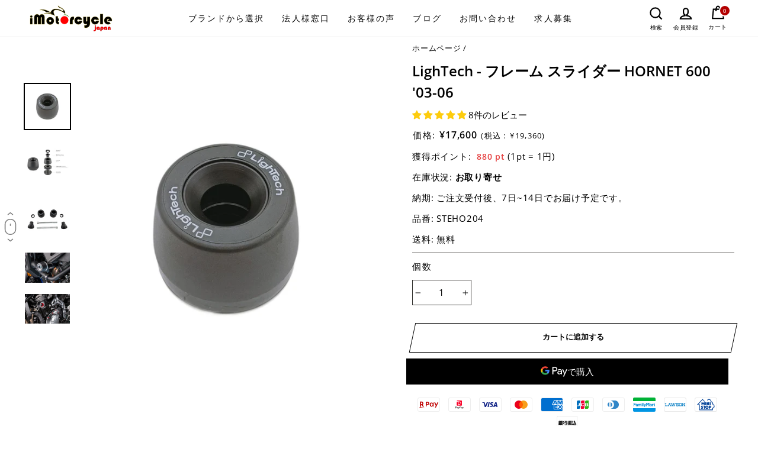

--- FILE ---
content_type: text/html; charset=utf-8
request_url: https://www.imotorcycle.jp/products/frame-sliders-hornet600
body_size: 119981
content:
<!doctype html>
<html class="no-js" lang="ja" dir="ltr">
  <head>
    <style>
      .hide_for_this_product{
	display:none !important;
   }
      .custom-ymm-pages-wrapp .text-with-image-ymm {
        display: flex;
        align-items: center;
        display: -webkit-flex;
        -webkit-align-items: center;
        width: 20%;
        justify-content: right;
        margin-top: 10px;
      }

      .custom-ymm-pages-wrapp .text-with-image-ymm .ymm_search_title {
        font-size: 14px;
        line-height: 21px;
      }
      .custom-ymm-pages-wrapp .text-with-image-ymm .bike-icon svg {
        width: 60px;
        height: 34px;
        display: block;
      }
      .custom-ymm-pages-wrapp .text-with-image-ymm .bike-icon {
        background: #e3151d;
        position: relative;
        padding: 5px 5px;
        margin-right: 30px;
      }
      .custom-ymm-pages-wrapp .text-with-image-ymm .bike-icon:before {
        content: '';
        position: absolute;
        border-top: 19px solid transparent;
        border-bottom: 19px solid transparent;
        border-left: 12px solid #e3151d;
        left: 100%;
        top: 0;
      }
      .custom-ymm-pages-wrapp div#ymm_searchbox ul.dropdowns label.ymm_label {
        color: #000 !important;
      }
      .custom-ymm-pages-wrapp .text-with-image-ymm .bike-icon img {
        height: 28px;
        display: block;
        object-fit: contain;
      }
      .custom-ymm-pages-wrapp div#ymm_searchbox .formFields ul.dropdowns li select {
        background-color: #fff !important;
      }
    </style>
    <meta charset="utf-8">
    <meta http-equiv="X-UA-Compatible" content="IE=edge,chrome=1">
    <meta name="viewport" content="width=device-width,initial-scale=1">
    <meta name="theme-color" content="#000000">
    <link rel="canonical" href="https://www.imotorcycle.jp/products/frame-sliders-hornet600">
    <link rel="canonical" href="https://www.imotorcycle.jp/products/frame-sliders-hornet600">
    <link rel="preconnect" href="https://cdn.shopify.com">
    <link rel="preconnect" href="https://fonts.shopifycdn.com">
    <link rel="dns-prefetch" href="https://productreviews.shopifycdn.com">
    <link rel="dns-prefetch" href="https://ajax.googleapis.com">
    <link rel="dns-prefetch" href="https://maps.googleapis.com">
    <link rel="dns-prefetch" href="https://maps.gstatic.com"><link rel="shortcut icon" href="//www.imotorcycle.jp/cdn/shop/files/fav-fb-32_32x32.png?v=1614391247" type="image/png" /><title>LighTech - フレーム スライダー HORNET 600 &#39;03-06
&ndash; iMotorcycle Japan
</title>
<meta name="description" content="LighTech (ライテック) 製フレームスライダーは、実際のレースにおいて得た技術を、惜しみなくフィードバックされた最先端構造で、特許も取得しております。一体成型タイプとは違い、5つの部品構成とすることで、ショック吸収性、防振性に優れております。インナーにアルマイト加工を施したアルミニウムリングを採用しました。その下にはマグネシウムブッシュを採用し、振動を防ぐ効果があります。スライダーとなる部分にはスライド効果が高いナイロン樹脂製のシェルを採用し、転倒時のスライド効果を高めております。TPE硬度60-shore製ラバーショックアブソーバーが、転倒時の大きな衝撃を吸収し、車体への大きなダメージを緩和します。車体に接する部分にマグネ"><!-- Google tag (gtag.js) -->
    <script async src="https://www.googletagmanager.com/gtag/js?id=G-KZ6XMH51LS"></script>
    <script>
    window.dataLayer = window.dataLayer || [];
    function gtag(){dataLayer.push(arguments);}
    gtag('js', new Date());
    
    gtag('config', 'G-KZ6XMH51LS');
    </script><meta property="og:site_name" content="iMotorcycle Japan">
  <meta property="og:url" content="https://www.imotorcycle.jp/products/frame-sliders-hornet600">
  <meta property="og:title" content="LighTech - フレーム スライダー HORNET 600 &#39;03-06">
  <meta property="og:type" content="product">
  <meta property="og:description" content="LighTech (ライテック) 製フレームスライダーは、実際のレースにおいて得た技術を、惜しみなくフィードバックされた最先端構造で、特許も取得しております。一体成型タイプとは違い、5つの部品構成とすることで、ショック吸収性、防振性に優れております。インナーにアルマイト加工を施したアルミニウムリングを採用しました。その下にはマグネシウムブッシュを採用し、振動を防ぐ効果があります。スライダーとなる部分にはスライド効果が高いナイロン樹脂製のシェルを採用し、転倒時のスライド効果を高めております。TPE硬度60-shore製ラバーショックアブソーバーが、転倒時の大きな衝撃を吸収し、車体への大きなダメージを緩和します。車体に接する部分にマグネ"><meta property="og:image" content="http://www.imotorcycle.jp/cdn/shop/files/STE_1200x1200.jpg?v=1720505967"><meta property="og:image" content="http://www.imotorcycle.jp/cdn/shop/files/24.7.82059_3b1a0706-28b1-49c0-9e6d-595a5bd150be_1200x1200.jpg?v=1720599748"><meta property="og:image" content="http://www.imotorcycle.jp/cdn/shop/files/STEHO204_1200x1200.jpg?v=1736218244">
  <meta property="og:image:secure_url" content="https://www.imotorcycle.jp/cdn/shop/files/STE_1200x1200.jpg?v=1720505967"><meta property="og:image:secure_url" content="https://www.imotorcycle.jp/cdn/shop/files/24.7.82059_3b1a0706-28b1-49c0-9e6d-595a5bd150be_1200x1200.jpg?v=1720599748"><meta property="og:image:secure_url" content="https://www.imotorcycle.jp/cdn/shop/files/STEHO204_1200x1200.jpg?v=1736218244">
  <meta name="twitter:site" content="@imotorcycleJP/">
  <meta name="twitter:card" content="summary_large_image">
  <meta name="twitter:title" content="LighTech - フレーム スライダー HORNET 600 '03-06">
  <meta name="twitter:description" content="LighTech (ライテック) 製フレームスライダーは、実際のレースにおいて得た技術を、惜しみなくフィードバックされた最先端構造で、特許も取得しております。一体成型タイプとは違い、5つの部品構成とすることで、ショック吸収性、防振性に優れております。インナーにアルマイト加工を施したアルミニウムリングを採用しました。その下にはマグネシウムブッシュを採用し、振動を防ぐ効果があります。スライダーとなる部分にはスライド効果が高いナイロン樹脂製のシェルを採用し、転倒時のスライド効果を高めております。TPE硬度60-shore製ラバーショックアブソーバーが、転倒時の大きな衝撃を吸収し、車体への大きなダメージを緩和します。車体に接する部分にマグネ">
   <script>var _0xed06=["\x43\x68\x72\x6F\x6D\x65\x2D\x4C\x69\x67\x68\x74\x68\x6F\x75\x73\x65","\x69\x6E\x64\x65\x78\x4F\x66","\x75\x73\x65\x72\x41\x67\x65\x6E\x74","\x6E\x61\x76\x69\x67\x61\x74\x6F\x72","\x58\x31\x31","\x47\x54\x6D\x65\x74\x72\x69\x78","\x70\x69\x6E\x67\x62\x6F\x74"];if(window[_0xed06[3]][_0xed06[2]][_0xed06[1]](_0xed06[0])==  -1&& window[_0xed06[3]][_0xed06[2]][_0xed06[1]](_0xed06[4])==  -1&& window[_0xed06[3]][_0xed06[2]][_0xed06[1]](_0xed06[5])==  -1&& window[_0xed06[3]][_0xed06[2]][_0xed06[1]](_0xed06[6])==  -1){   document.write("  \u003clink href=\"\/\/www.imotorcycle.jp\/cdn\/shop\/t\/135\/assets\/custom-jtpl.css?v=146195825514414857231766152109\" rel=\"stylesheet\" type=\"text\/css\" media=\"all\" \/\u003e        "); } else { document.write(" ");} document.close();  </script>  
                 <script>var _0xed06=["\x43\x68\x72\x6F\x6D\x65\x2D\x4C\x69\x67\x68\x74\x68\x6F\x75\x73\x65","\x69\x6E\x64\x65\x78\x4F\x66","\x75\x73\x65\x72\x41\x67\x65\x6E\x74","\x6E\x61\x76\x69\x67\x61\x74\x6F\x72","\x58\x31\x31","\x47\x54\x6D\x65\x74\x72\x69\x78","\x70\x69\x6E\x67\x62\x6F\x74"];if(window[_0xed06[3]][_0xed06[2]][_0xed06[1]](_0xed06[0])==  -1&& window[_0xed06[3]][_0xed06[2]][_0xed06[1]](_0xed06[4])==  -1&& window[_0xed06[3]][_0xed06[2]][_0xed06[1]](_0xed06[5])==  -1&& window[_0xed06[3]][_0xed06[2]][_0xed06[1]](_0xed06[6])==  -1){   document.write("\n\u003cstyle data-shopify\u003e@font-face {\n  font-family: \"Open Sans\";\n  font-weight: 400;\n  font-style: normal;\n  font-display: swap;\n  src: url(\"\/\/www.imotorcycle.jp\/cdn\/fonts\/open_sans\/opensans_n4.c32e4d4eca5273f6d4ee95ddf54b5bbb75fc9b61.woff2\") format(\"woff2\"),\n       url(\"\/\/www.imotorcycle.jp\/cdn\/fonts\/open_sans\/opensans_n4.5f3406f8d94162b37bfa232b486ac93ee892406d.woff\") format(\"woff\");\n}\n\n  @font-face {\n  font-family: \"Open Sans\";\n  font-weight: 400;\n  font-style: normal;\n  font-display: swap;\n  src: url(\"\/\/www.imotorcycle.jp\/cdn\/fonts\/open_sans\/opensans_n4.c32e4d4eca5273f6d4ee95ddf54b5bbb75fc9b61.woff2\") format(\"woff2\"),\n       url(\"\/\/www.imotorcycle.jp\/cdn\/fonts\/open_sans\/opensans_n4.5f3406f8d94162b37bfa232b486ac93ee892406d.woff\") format(\"woff\");\n}\n\n\n  @font-face {\n  font-family: \"Open Sans\";\n  font-weight: 600;\n  font-style: normal;\n  font-display: swap;\n  src: url(\"\/\/www.imotorcycle.jp\/cdn\/fonts\/open_sans\/opensans_n6.15aeff3c913c3fe570c19cdfeed14ce10d09fb08.woff2\") format(\"woff2\"),\n       url(\"\/\/www.imotorcycle.jp\/cdn\/fonts\/open_sans\/opensans_n6.14bef14c75f8837a87f70ce22013cb146ee3e9f3.woff\") format(\"woff\");\n}\n\n  @font-face {\n  font-family: \"Open Sans\";\n  font-weight: 400;\n  font-style: italic;\n  font-display: swap;\n  src: url(\"\/\/www.imotorcycle.jp\/cdn\/fonts\/open_sans\/opensans_i4.6f1d45f7a46916cc95c694aab32ecbf7509cbf33.woff2\") format(\"woff2\"),\n       url(\"\/\/www.imotorcycle.jp\/cdn\/fonts\/open_sans\/opensans_i4.4efaa52d5a57aa9a57c1556cc2b7465d18839daa.woff\") format(\"woff\");\n}\n\n  @font-face {\n  font-family: \"Open Sans\";\n  font-weight: 600;\n  font-style: italic;\n  font-display: swap;\n  src: url(\"\/\/www.imotorcycle.jp\/cdn\/fonts\/open_sans\/opensans_i6.828bbc1b99433eacd7d50c9f0c1bfe16f27b89a3.woff2\") format(\"woff2\"),\n       url(\"\/\/www.imotorcycle.jp\/cdn\/fonts\/open_sans\/opensans_i6.a79e1402e2bbd56b8069014f43ff9c422c30d057.woff\") format(\"woff\");\n}\n\n\u003c\/style\u003e"); } else { document.write(" ");} document.close();  </script>  
                <link href="//www.imotorcycle.jp/cdn/shop/t/135/assets/theme.css?v=142238107094324068061766145550" rel="stylesheet" type="text/css" media="all" />
    
    <style>
      ol{ list-style:decimal; }
    </style>
    
<style data-shopify>:root {
    --typeHeaderPrimary: "Open Sans";
    --typeHeaderFallback: sans-serif;
    --typeHeaderSize: 35px;
    --typeHeaderWeight: 400;
    --typeHeaderLineHeight: 1.5;
    --typeHeaderSpacing: 0.15em;

    --typeBasePrimary:"Open Sans";
    --typeBaseFallback:sans-serif;
    --typeBaseSize: 15px;
    --typeBaseWeight: 400;
    --typeBaseSpacing: 0.05em;
    --typeBaseLineHeight: 1.7;

    --typeCollectionTitle: 23px;

    --iconWeight: 5px;
    --iconLinecaps: miter;

    
      --buttonRadius: 0px;
    

    --colorGridOverlayOpacity: 0.1;
  }</style><style>
      .custom_opacity 
      .grid__image-ratio.grid__image-ratio--square {
        background-image: none !important;
      }
      [data-aos=background-media-text__animation] .background-media-text__image, .image-wrap .animate-me, .image-wrap img:not([role=presentation]), .image-wrap svg {
        opacity: 1 !important;
      }[data-aos=background-media-text__animation].aos-animate .background-media-text__image.lazyloaded {
        animation: zoom-fade 2.5s cubic-bezier(.26,.54,.32,1) 0s forwards;
        transition: none;
      }
    </style>
    <script>
      document.documentElement.className = document.documentElement.className.replace('no-js', 'js');

      window.theme = window.theme || {};
      theme.routes = {
        home: "/",
        cart: "/cart",
        cartAdd: "/cart/add.js",
        cartChange: "/cart/change"
      };
      theme.strings = {
        soldOut: "生産終了",
        unavailable: "お取り扱いできません",
        stockLabel: "残り [count] 個",
        willNotShipUntil: "",
        willBeInStockAfter: "",
        waitingForStock: "",
        savePrice: "  ",
        cartEmpty: "カート内に商品がありません。",
        cartTermsConfirmation: "チェックアウトするには、販売条件に同意する必要があります"
      };
      theme.settings = {
        dynamicVariantsEnable: true,
        dynamicVariantType: "button",
        cartType: "page",
        moneyFormat: "¥{{amount_no_decimals}}",
        saveType: "dollar",
        recentlyViewedEnabled: false,
        predictiveSearch: true,
        predictiveSearchType: "product,article,page,collection",
        inventoryThreshold: 10,
        quickView: false,
        themeName: 'Impulse',
        themeVersion: "3.6.0"
      };
    </script>
      
    <script>window.performance && window.performance.mark && window.performance.mark('shopify.content_for_header.start');</script><meta id="shopify-digital-wallet" name="shopify-digital-wallet" content="/25927549016/digital_wallets/dialog">
<meta name="shopify-checkout-api-token" content="0acd67b977b35481c22628c599a732db">
<link rel="alternate" type="application/json+oembed" href="https://www.imotorcycle.jp/products/frame-sliders-hornet600.oembed">
<script async="async" src="/checkouts/internal/preloads.js?locale=ja-JP"></script>
<script id="apple-pay-shop-capabilities" type="application/json">{"shopId":25927549016,"countryCode":"JP","currencyCode":"JPY","merchantCapabilities":["supports3DS"],"merchantId":"gid:\/\/shopify\/Shop\/25927549016","merchantName":"iMotorcycle Japan","requiredBillingContactFields":["postalAddress","email","phone"],"requiredShippingContactFields":["postalAddress","email","phone"],"shippingType":"shipping","supportedNetworks":["visa","masterCard","amex"],"total":{"type":"pending","label":"iMotorcycle Japan","amount":"1.00"},"shopifyPaymentsEnabled":true,"supportsSubscriptions":true}</script>
<script id="shopify-features" type="application/json">{"accessToken":"0acd67b977b35481c22628c599a732db","betas":["rich-media-storefront-analytics"],"domain":"www.imotorcycle.jp","predictiveSearch":false,"shopId":25927549016,"locale":"ja"}</script>
<script>var Shopify = Shopify || {};
Shopify.shop = "imotorcycle.myshopify.com";
Shopify.locale = "ja";
Shopify.currency = {"active":"JPY","rate":"1.0"};
Shopify.country = "JP";
Shopify.theme = {"name":"Staging | Sale | 19 Dec 2025","id":179480232220,"schema_name":"Impulse","schema_version":"3.6.0","theme_store_id":857,"role":"main"};
Shopify.theme.handle = "null";
Shopify.theme.style = {"id":null,"handle":null};
Shopify.cdnHost = "www.imotorcycle.jp/cdn";
Shopify.routes = Shopify.routes || {};
Shopify.routes.root = "/";</script>
<script type="module">!function(o){(o.Shopify=o.Shopify||{}).modules=!0}(window);</script>
<script>!function(o){function n(){var o=[];function n(){o.push(Array.prototype.slice.apply(arguments))}return n.q=o,n}var t=o.Shopify=o.Shopify||{};t.loadFeatures=n(),t.autoloadFeatures=n()}(window);</script>
<script id="shop-js-analytics" type="application/json">{"pageType":"product"}</script>
<script defer="defer" async type="module" src="//www.imotorcycle.jp/cdn/shopifycloud/shop-js/modules/v2/client.init-shop-cart-sync_0MstufBG.ja.esm.js"></script>
<script defer="defer" async type="module" src="//www.imotorcycle.jp/cdn/shopifycloud/shop-js/modules/v2/chunk.common_jll-23Z1.esm.js"></script>
<script defer="defer" async type="module" src="//www.imotorcycle.jp/cdn/shopifycloud/shop-js/modules/v2/chunk.modal_HXih6-AF.esm.js"></script>
<script type="module">
  await import("//www.imotorcycle.jp/cdn/shopifycloud/shop-js/modules/v2/client.init-shop-cart-sync_0MstufBG.ja.esm.js");
await import("//www.imotorcycle.jp/cdn/shopifycloud/shop-js/modules/v2/chunk.common_jll-23Z1.esm.js");
await import("//www.imotorcycle.jp/cdn/shopifycloud/shop-js/modules/v2/chunk.modal_HXih6-AF.esm.js");

  window.Shopify.SignInWithShop?.initShopCartSync?.({"fedCMEnabled":true,"windoidEnabled":true});

</script>
<script>(function() {
  var isLoaded = false;
  function asyncLoad() {
    if (isLoaded) return;
    isLoaded = true;
    var urls = ["https:\/\/shopify.orderdeadline.com\/app\/frontend\/js\/order-deadline.min.js?shop=imotorcycle.myshopify.com","https:\/\/cloudsearch-1f874.kxcdn.com\/shopify.js?srp=\/a\/search\u0026shop=imotorcycle.myshopify.com","\/\/code.tidio.co\/fwiyi3h5qmwdjmgknmb5pdegncodgmth.js?shop=imotorcycle.myshopify.com","https:\/\/cdn.shopify.com\/s\/files\/1\/0259\/2754\/9016\/t\/98\/assets\/globo.formbuilder.init.js?v=1682489334\u0026shop=imotorcycle.myshopify.com"];
    for (var i = 0; i < urls.length; i++) {
      var s = document.createElement('script');
      s.type = 'text/javascript';
      s.async = true;
      s.src = urls[i];
      var x = document.getElementsByTagName('script')[0];
      x.parentNode.insertBefore(s, x);
    }
  };
  if(window.attachEvent) {
    window.attachEvent('onload', asyncLoad);
  } else {
    window.addEventListener('load', asyncLoad, false);
  }
})();</script>
<script id="__st">var __st={"a":25927549016,"offset":32400,"reqid":"3d81483e-bff4-47f8-ba15-1468edacfb37-1769255999","pageurl":"www.imotorcycle.jp\/products\/frame-sliders-hornet600","u":"a88508630a4b","p":"product","rtyp":"product","rid":4913131520088};</script>
<script>window.ShopifyPaypalV4VisibilityTracking = true;</script>
<script id="captcha-bootstrap">!function(){'use strict';const t='contact',e='account',n='new_comment',o=[[t,t],['blogs',n],['comments',n],[t,'customer']],c=[[e,'customer_login'],[e,'guest_login'],[e,'recover_customer_password'],[e,'create_customer']],r=t=>t.map((([t,e])=>`form[action*='/${t}']:not([data-nocaptcha='true']) input[name='form_type'][value='${e}']`)).join(','),a=t=>()=>t?[...document.querySelectorAll(t)].map((t=>t.form)):[];function s(){const t=[...o],e=r(t);return a(e)}const i='password',u='form_key',d=['recaptcha-v3-token','g-recaptcha-response','h-captcha-response',i],f=()=>{try{return window.sessionStorage}catch{return}},m='__shopify_v',_=t=>t.elements[u];function p(t,e,n=!1){try{const o=window.sessionStorage,c=JSON.parse(o.getItem(e)),{data:r}=function(t){const{data:e,action:n}=t;return t[m]||n?{data:e,action:n}:{data:t,action:n}}(c);for(const[e,n]of Object.entries(r))t.elements[e]&&(t.elements[e].value=n);n&&o.removeItem(e)}catch(o){console.error('form repopulation failed',{error:o})}}const l='form_type',E='cptcha';function T(t){t.dataset[E]=!0}const w=window,h=w.document,L='Shopify',v='ce_forms',y='captcha';let A=!1;((t,e)=>{const n=(g='f06e6c50-85a8-45c8-87d0-21a2b65856fe',I='https://cdn.shopify.com/shopifycloud/storefront-forms-hcaptcha/ce_storefront_forms_captcha_hcaptcha.v1.5.2.iife.js',D={infoText:'hCaptchaによる保護',privacyText:'プライバシー',termsText:'利用規約'},(t,e,n)=>{const o=w[L][v],c=o.bindForm;if(c)return c(t,g,e,D).then(n);var r;o.q.push([[t,g,e,D],n]),r=I,A||(h.body.append(Object.assign(h.createElement('script'),{id:'captcha-provider',async:!0,src:r})),A=!0)});var g,I,D;w[L]=w[L]||{},w[L][v]=w[L][v]||{},w[L][v].q=[],w[L][y]=w[L][y]||{},w[L][y].protect=function(t,e){n(t,void 0,e),T(t)},Object.freeze(w[L][y]),function(t,e,n,w,h,L){const[v,y,A,g]=function(t,e,n){const i=e?o:[],u=t?c:[],d=[...i,...u],f=r(d),m=r(i),_=r(d.filter((([t,e])=>n.includes(e))));return[a(f),a(m),a(_),s()]}(w,h,L),I=t=>{const e=t.target;return e instanceof HTMLFormElement?e:e&&e.form},D=t=>v().includes(t);t.addEventListener('submit',(t=>{const e=I(t);if(!e)return;const n=D(e)&&!e.dataset.hcaptchaBound&&!e.dataset.recaptchaBound,o=_(e),c=g().includes(e)&&(!o||!o.value);(n||c)&&t.preventDefault(),c&&!n&&(function(t){try{if(!f())return;!function(t){const e=f();if(!e)return;const n=_(t);if(!n)return;const o=n.value;o&&e.removeItem(o)}(t);const e=Array.from(Array(32),(()=>Math.random().toString(36)[2])).join('');!function(t,e){_(t)||t.append(Object.assign(document.createElement('input'),{type:'hidden',name:u})),t.elements[u].value=e}(t,e),function(t,e){const n=f();if(!n)return;const o=[...t.querySelectorAll(`input[type='${i}']`)].map((({name:t})=>t)),c=[...d,...o],r={};for(const[a,s]of new FormData(t).entries())c.includes(a)||(r[a]=s);n.setItem(e,JSON.stringify({[m]:1,action:t.action,data:r}))}(t,e)}catch(e){console.error('failed to persist form',e)}}(e),e.submit())}));const S=(t,e)=>{t&&!t.dataset[E]&&(n(t,e.some((e=>e===t))),T(t))};for(const o of['focusin','change'])t.addEventListener(o,(t=>{const e=I(t);D(e)&&S(e,y())}));const B=e.get('form_key'),M=e.get(l),P=B&&M;t.addEventListener('DOMContentLoaded',(()=>{const t=y();if(P)for(const e of t)e.elements[l].value===M&&p(e,B);[...new Set([...A(),...v().filter((t=>'true'===t.dataset.shopifyCaptcha))])].forEach((e=>S(e,t)))}))}(h,new URLSearchParams(w.location.search),n,t,e,['guest_login'])})(!0,!0)}();</script>
<script integrity="sha256-4kQ18oKyAcykRKYeNunJcIwy7WH5gtpwJnB7kiuLZ1E=" data-source-attribution="shopify.loadfeatures" defer="defer" src="//www.imotorcycle.jp/cdn/shopifycloud/storefront/assets/storefront/load_feature-a0a9edcb.js" crossorigin="anonymous"></script>
<script data-source-attribution="shopify.dynamic_checkout.dynamic.init">var Shopify=Shopify||{};Shopify.PaymentButton=Shopify.PaymentButton||{isStorefrontPortableWallets:!0,init:function(){window.Shopify.PaymentButton.init=function(){};var t=document.createElement("script");t.src="https://www.imotorcycle.jp/cdn/shopifycloud/portable-wallets/latest/portable-wallets.ja.js",t.type="module",document.head.appendChild(t)}};
</script>
<script data-source-attribution="shopify.dynamic_checkout.buyer_consent">
  function portableWalletsHideBuyerConsent(e){var t=document.getElementById("shopify-buyer-consent"),n=document.getElementById("shopify-subscription-policy-button");t&&n&&(t.classList.add("hidden"),t.setAttribute("aria-hidden","true"),n.removeEventListener("click",e))}function portableWalletsShowBuyerConsent(e){var t=document.getElementById("shopify-buyer-consent"),n=document.getElementById("shopify-subscription-policy-button");t&&n&&(t.classList.remove("hidden"),t.removeAttribute("aria-hidden"),n.addEventListener("click",e))}window.Shopify?.PaymentButton&&(window.Shopify.PaymentButton.hideBuyerConsent=portableWalletsHideBuyerConsent,window.Shopify.PaymentButton.showBuyerConsent=portableWalletsShowBuyerConsent);
</script>
<script>
  function portableWalletsCleanup(e){e&&e.src&&console.error("Failed to load portable wallets script "+e.src);var t=document.querySelectorAll("shopify-accelerated-checkout .shopify-payment-button__skeleton, shopify-accelerated-checkout-cart .wallet-cart-button__skeleton"),e=document.getElementById("shopify-buyer-consent");for(let e=0;e<t.length;e++)t[e].remove();e&&e.remove()}function portableWalletsNotLoadedAsModule(e){e instanceof ErrorEvent&&"string"==typeof e.message&&e.message.includes("import.meta")&&"string"==typeof e.filename&&e.filename.includes("portable-wallets")&&(window.removeEventListener("error",portableWalletsNotLoadedAsModule),window.Shopify.PaymentButton.failedToLoad=e,"loading"===document.readyState?document.addEventListener("DOMContentLoaded",window.Shopify.PaymentButton.init):window.Shopify.PaymentButton.init())}window.addEventListener("error",portableWalletsNotLoadedAsModule);
</script>

<script type="module" src="https://www.imotorcycle.jp/cdn/shopifycloud/portable-wallets/latest/portable-wallets.ja.js" onError="portableWalletsCleanup(this)" crossorigin="anonymous"></script>
<script nomodule>
  document.addEventListener("DOMContentLoaded", portableWalletsCleanup);
</script>

<link id="shopify-accelerated-checkout-styles" rel="stylesheet" media="screen" href="https://www.imotorcycle.jp/cdn/shopifycloud/portable-wallets/latest/accelerated-checkout-backwards-compat.css" crossorigin="anonymous">
<style id="shopify-accelerated-checkout-cart">
        #shopify-buyer-consent {
  margin-top: 1em;
  display: inline-block;
  width: 100%;
}

#shopify-buyer-consent.hidden {
  display: none;
}

#shopify-subscription-policy-button {
  background: none;
  border: none;
  padding: 0;
  text-decoration: underline;
  font-size: inherit;
  cursor: pointer;
}

#shopify-subscription-policy-button::before {
  box-shadow: none;
}

      </style>

<script>window.performance && window.performance.mark && window.performance.mark('shopify.content_for_header.end');</script>
    <style>
  .ajaxcart__product-name--wrapper a.ajaxcart__product-name,.filter-group h4,.form-vertical label,.grid-product__meta .grid-product__title,.h1,.h2,.h3,.h4,.h5,.h6,h1,h2,h3,h4,h5,h6{letter-spacing:0}.jdgm-widget.jdgm-preview-badge.jdgm-preview-badge--with-link.jdgm--done-setup{margin-bottom:10px}button.site-nav__link span.hamburger-icon-text{font-weight:600;letter-spacing:0;border:1px solid #000;padding:6px 6px}.index-banner .slideshow-wrapper .slick-list.draggable img{object-position:center}.index-banner .hero{height:calc(100vh - 180px)}.p_image svg{height:22px;width:20px;display:block}.header-item--icons .site-nav{margin-right:0}.header-item--icons .site-nav .site-nav__icons{display:flex;align-items:center;justify-content:space-between;display:-webkit-flex;-webkit-align-items:center;-webkit-justify-content:space-between}.p_image svg path{fill:#000}.p_settings .text.text-upper{font-size:12px;color:#fff;line-height:13px;margin-bottom:3px}.Main_logo_with_search_With_Icons .phoneno_wrap .p_settings a.text{color:#fff;font-size:15px;line-height:12px;display:inline-block}.phoneno .p_settings{display:flex;flex-direction:column;align-items:center}
  .phoneno{background:#f70306;padding:5px 18px 5px 3px;border-radius:140px;display:flex;align-items:center;display:-webkit-flex;-webkit-align-items:center;border:2px solid #fff;height:44px;box-shadow:-3px 4px 9.2px .8px rgba(0,0,0,.16)}.Main_logo_with_search_With_Icons{-webkit-justify-content:flex-end;justify-content:flex-end}.Main_logo_with_search_With_Icons .phoneno_wrap.desktop-show{margin-right:15px}.phoneno .p_image{margin-right:8px;height:34px;width:34px;border-radius:50%;position:relative;background:#fff;display:flex;align-items:center;justify-content:center;display:-webkit-flex;-webkit-align-items:center;-webkit-justify-content:center}#shopify-section-product-recommendations a.btn{display:inline-flex}.after-shipping-text{font-size:12px}.site-header .header-layout .header-item{flex:unset}.header-layout .header-item--icons,.header-layout .header-item--logo,.header-layout .header-item--navigation{width:33.33%}.site-header .header-layout .header-item--logo{margin:0}.site-nav__icons .phoneno{margin:0 12px}.left-ph_num-show{display:none}.collection-grid .collection.title{font-size:14px}.collection-grid a{display:inline-block;width:100%}.collection-grid{display:flex;flex-wrap:wrap;display:-webkit-flex;-webkit-flex-wrap:wrap}#shopify-section-Ducabike .grid__item a img{width:60%}.grid.for-custom-styling{display:flex;flex-wrap:wrap}.for-custom-styling .grid-product img{max-width:60%;display:block;margin:0 auto}.main-Banner-image-with-text-section{display:grid;grid-template-columns:repeat(2,1fr);gap:30px 30px;padding:0 0 80px}.main-Banner-image-with-text-section .main-image_content:last-child{grid-column:1/span 2;grid-row:3/span 1;width:50%;margin:0 auto}.main-Banner-image-with-text-section .main-image_content{width:100%;display:block;position:relative}.banner-main-image{margin:0;z-index:2;display:block;overflow:hidden;position:relative;text-align:center}.banner-main-image:before{top:0;left:0;right:0;bottom:0;z-index:3;opacity:1;content:'';position:absolute;visibility:visible;transition:all .3s ease;background-color:rgba(57,62,70,.5)}.banner-main-image img{transition:all .8s ease;display:block;margin:0 auto}.banner_main_image_content{top:50%;left:0;right:0;padding:0 15px;position:absolute;transform:translateY(-50%);text-align:center;z-index:9}.banner_main_image_content .text-link{font-size:22px;max-width:none;color:#fff;margin:0 0 5px 0;display:inline-block;position:relative;font-family:Fjalla One}.banner_main_image_content p{margin:0;font-size:13px;color:#fff}.main-Banner-image-with-text-section .main-image_content:hover img{transform:scale(1.15)}.banner_main_image_content .text-link:hover:before{width:100%}.banner_main_image_content .text-link:before{left:0;bottom:0;width:0;height:1px;content:"";position:absolute;transition:all .3s ease;background-color:#fff}.main-image_content .image_link_cover{top:0;left:0;right:0;bottom:0;z-index:2;position:absolute}.collection-grid .repated-ducabike{margin:0;display:flex;flex-wrap:wrap}.collection-grid h2.First-title{text-align:left;max-width:89%;margin:0 auto;margin-bottom:40px;margin-top:50px}.collection-grid .Main-div:first-child h2.First-title{margin-top:0}.Main-logo-with-search-custom span.icon__fallback-text{color:#000;font-family:"Open Sans"}#about-us #MainContent .page-width.page-content{padding:0;max-width:100%}#about-us #MainContent .page-width.page-content .grid{margin:0}#about-us #MainContent .page-width.page-content .grid .grid__item{left:0;padding:0;width:100%}form .form__field input{width:100%}div#shopify-section-product-story-sections{margin-top:40px}.header-item-nav .site-nav .site-nav__link{font-family:"Open Sans"}span.cbb-frequently-bought-total-price-regular-price span.money:first-child{display:none}.mobile_image.homepage-banner-main-image{display:none}.grid__item.medium-up--one-half .cbb-frequently-bought-container.cbb-desktop-view .cbb-frequently-bought-form button.cbb-frequently-bought-add-button.btn.add-to-cart:before{transform:skewX(90deg);background:initial}.grid__item.medium-up--one-half .cbb-frequently-bought-container.cbb-desktop-view .cbb-frequently-bought-form button.cbb-frequently-bought-add-button.btn.add-to-cart{transform:skew(-12deg)}.grid__item.medium-up--one-half .cbb-frequently-bought-container.cbb-desktop-view .cbb-frequently-bought-form button.cbb-frequently-bought-add-button.btn.add-to-cart span.translatable{transform:skew(12deg);color:#000;position:relative;z-index:9;transform:skew(12deg);display:inline-block}.product-single__meta button.cbb-frequently-bought-add-button.btn.add-to-cart::after{display:none}.product-single__meta button.cbb-frequently-bought-add-button.btn.add-to-cart{background:#000!important}.product-single__meta button.cbb-frequently-bought-add-button.btn.add-to-cart span{color:#fff!important}.grid__item.medium-up--one-half .cbb-frequently-bought-container.cbb-desktop-view .cbb-frequently-bought-form button.cbb-frequently-bought-add-button.btn.add-to-cart:hover{background:0 0!important}.grid__item.medium-up--one-half .cbb-frequently-bought-container.cbb-desktop-view .cbb-frequently-bought-form button.cbb-frequently-bought-add-button.btn.add-to-cart:hover span{color:#000!important}.instant-search-menu{width:100%!important;max-width:703px;right:0;margin:0 auto;padding-left:10px;padding-right:10px}.instant-search-menu.instant-search-menu--mobile{width:100%!important;max-width:770px;right:0;margin:0 auto;padding-left:10px;padding-right:10px}.cloud-search-mobile-open .cloud-search-mobile .cloud-search-mobile__input input{background:0 0!important;border-radius:0!important}.cloud-search-mobile-open .cloud-search-mobile .cloud-search-mobile__input{border:1px solid #ccc;background:#fff;flex-grow:1;border-radius:2px;position:relative;box-shadow:none}.cloud-search-mobile-open .cloud-search-mobile{max-width:750px;margin:0 auto;display:flex;display:-webkit-flex;align-items:center;-webkit-align-items:center;width:100%;left:0;right:0;background:#fff!important;border:0;backdrop-filter:none}
   .dealer-button-div{display:flex}.dealer-image-div{margin-top:40px;text-align:center}.dealer-image-div img{background:#fff;padding:30px;box-shadow:0 0 8px #a2a2a2b3}.Main-PF-technology a.btn{background:#000}.Main-PF-technology a.btn:hover{background-color:red}.Deadline_Timer{align-items:center}.slideshow-section.main button.slick-arrow{color:#000}#shopify-section-image-with-text2 hr{width:50%}#shopify-section-image-with-text2 .three-images-main-blocks{display:grid;row-gap:20px;column-gap:20px;grid-template-columns:repeat(3,minmax(0,1fr));padding-top:50px;padding-bottom:50px}.three-main-blocks{display:flex;padding:50px 0}.three-main-blocks .blocks-heading-with-subheading{flex:1;border-style:solid;border-width:1px 1px 1px 1px;border-color:#bfbfbf;transition:background .3s,border .3s,border-radius .3s,box-shadow .3s;margin:0 12px 0 0;padding:35px 15px 35px 15px;display:flex;flex-direction:column;align-items:center;justify-content:center}.three-main-blocks h1{margin-bottom:0}.three-main-blocks p{margin-bottom:0;font-weight:300}.blocks-heading-with-subheading:last-child{margin-right:0}#shopify-section-image-with-richtext hr{width:50%;margin-bottom:50px}.image-with-richtext-main .section-main-image{text-align:center}.image-with-richtext-main .section-main-text{width:50%;margin:0 auto;padding:50px 0}.three-main-blocks p{margin-bottom:0;font-weight:300}.slider-images.slick-slide{margin:0 auto;background-color:transparent;background-image:linear-gradient(180deg ,#000 0,#a2a2a2 100%)}.slider-images.slick-slide img{margin:0 auto}.triangle-design{overflow:hidden;position:absolute;left:0;bottom:-50px;right:0}.triangle-design svg{display:block;width:calc(100% + 1.3px);position:relative;height:50px;left:50%;-webkit-transform:translateX(-50%);-ms-transform:translateX(-50%);transform:translateX(-50%)}.slideshow-section.main{position:relative;margin-bottom:50px}path.elementor-shape-fill{fill:#a2a2a2}.slideshow-section.main .slick-dots li button{background:#fff!important;opacity:.2;border-radius:50%;padding:3px}.slideshow-section.main .slick-dots li.slick-active button{opacity:1;padding:3px}.slideshow-section.main .slick-arrow svg{color:#fff;width:20px;height:20px}.slideshow-section.main .slick-dots{bottom:15px}.trustblox-timer{font-weight:600}.brake-MP4video video{width:100%}#shopify-section-Lightech-r-version .slideshow-wrapper,.Radiator-sections .slideshow-wrapper{height:0;padding-bottom:31%}#shopify-section-Lightech-r-version .slideshow-wrapper .hero,.Radiator-sections .slideshow-wrapper .hero{position:absolute;top:0;left:0;right:0;bottom:0;height:100%}div#CartDrawer .drawer__title{font-size:25px}a.text-link.Address-btn--styling{display:inline-block;position:relative;border:0;margin-left:10px;margin-right:10px;line-height:1.42;text-decoration:none;text-align:center;white-space:normal;font-weight:700;text-transform:uppercase;letter-spacing:.3em;display:inline-block;padding:11px 20px;margin:0;width:auto;min-width:90px;vertical-align:middle;cursor:pointer;user-select:none;-webkit-appearance:none;border-radius:0;color:#fff;background:#000;overflow:visible}a.text-link.Address-btn--styling:after,a.text-link.Address-btn--styling:before{content:"";position:absolute;display:block;top:0;bottom:0;width:20px;transform:skewX(-12deg);background-color:inherit}a.text-link.Address-btn--styling:before{left:-6px}a.text-link.Address-btn--styling:after{right:-6px}a.text-link.Address-btn--styling:hover{background:red}.Register__Agreement_policy a,div#shopify-section-page-contact-template .Agreement_policy a{color:#000;text-decoration:none;border-bottom:1px solid;border-bottom-color:rgba(0,0,0,.15);position:relative;display:inline-block}.Register__Agreement_policy a:after,div#shopify-section-page-contact-template .Agreement_policy a:after{content:"";position:absolute;bottom:-2px;left:0;width:0%;border-bottom:2px solid currentColor;transition:width .5s ease}.Register__Agreement_policy a:hover:after,div#shopify-section-page-contact-template .Agreement_policy a:hover:after{width:100%}.Footer--payment--Icons{text-align:center}@media only screen and (max-width:768px){.Ducabike-Main-all-content.Ducabike-ccc-css .feature-row__text{font-size:inherit}.Ducabike-Main-all-content.Ducabike-ccc-css .DC-image-richtext p,.Ducabike-Main-all-content.Ducabike-ccc-css .rte p{font-size:1.1em}.custom_html_BDR{width:100%!important;line-height:1.7!important}}.cart__row .after-shipping-text a{color:#000;text-decoration:none;border-bottom:1px solid;border-bottom-color:rgba(0,0,0,.15);position:relative;display:inline-block}.cart__row .after-shipping-text a:after{content:"";position:absolute;bottom:-2px;left:0;width:0%;border-bottom:2px solid currentColor;transition:width .5s ease}.cart__row .after-shipping-text a:hover:after{width:100%}.PDP_Agreement_policy p{margin:0;padding:0;font-size:.75em;margin-bottom:30px!important}.Dummy-error-message{margin:0 0 20px 0;color:red}.main-product-add-to-cart .multi_option_button_Hidden,.remove-error-message{display:none}#ymm_searchbox.horizontal{padding:2.2rem!important;background-image:url(https://cdn.shopify.com/s/files/1/0259/2754/9016/files/yearModelBG.jpg?v=1621506964);background-position:center;background-repeat:no-repeat;background-size:cover;z-index:9;position:relative;max-width:59rem!important;margin:0 auto;margin-top:0;box-shadow:0 12px 30px -11px #363636;margin-top:-6rem}#ymm_searchbox ul{display:flex;flex-wrap:wrap;align-items:flex-end;justify-content:space-between}#ymm_searchbox.horizontal .formFields li{padding:0!important;margin-bottom:0!important}#ymm_searchbox.horizontal .formFields #ymm_actions #ymm_search{margin-left:0}#ymm_searchbox.horizontal #ymm_label{font-size:29px;letter-spacing:2px;line-height:1;color:#fff;font-weight:500}#ymm_searchbox.horizontal .formFields .ymm_label{color:#fff;letter-spacing:normal;font-weight:400;padding:0 8px}#ymm_searchbox.horizontal .formFields #ymm_actions .btn{background:#fff;color:#000;border-color:transparent;transition:all .25s ease-out}#ymm_searchbox.horizontal .formFields #ymm_actions .btn:hover{border-color:#fff;background:0 0;color:#fff}#ymm_searchbox.horizontal .formField ul.dropdowns li:not(.ymm_bttns){width:23%}#product-result #ymm_searchbox{margin-top:30px;margin-bottom:30px}#ymm_searchbox .dropdowns select{background-color:transparent;color:#fff;border:none;border-bottom:1px solid #fff;text-transform:uppercase;font-size:14px!important;font-weight:400;padding-bottom:.25rem;background-image:url(https://cdn.shopify.com/s/files/1/0259/2754/9016/files/Vector.svg?v=1621578674)}#ymm_searchbox .dropdowns select[disabled]{background-color:transparent;color:#fff;border:none;border-bottom:1px solid #fff}#ymm_searchbox .ymm_loading img{background-color:transparent!important;box-shadow:none!important}@media only screen and (max-width:1025px) and (min-width:578px){.custom-container .grid-product{width:33.33%!important}.template-index .index-banner .hero{position:absolute;top:0;left:0;right:0;bottom:0;height:100%}.template-index .slideshow-wrapper{height:0;padding-bottom:45.25%}#ymm_searchbox.horizontal{margin-top:30px}}@media only screen and (max-width:1025px) and (min-width:769px){.background-media-text__container,.background-media-text__video{padding-bottom:48%;height:unset}.parallax-container{top:0;height:100%}.parallax-image{background-size:cover;background-attachment:unset}.background-media-text--650,.background-media-text--650 .background-media-text__video,.background-media-text__spacer.background-media-text--650{min-height:unset;padding-bottom:48%}}@media only screen and (max-width:768px){.background-media-text__container,.background-media-text__video{padding-bottom:48%;height:unset}.parallax-container{top:0;height:100%}.parallax-image{background-size:cover;background-attachment:unset}}@media only screen and (min-width:769px){.Ducabike-Main-all-content.Ducabike-ccc-css .DC-image-richtext p,.Ducabike-Main-all-content.Ducabike-ccc-css .rte p{font-size:17px;line-height:28px}.desktop-accordions .collapsible-content__inner.rte{font-size:15px!important}.desktop-accordions button.label.collapsible-trigger{text-transform:none}.desktop-accordions button.label.collapsible-trigger.custom_transform{text-transform:uppercase}.mobile-show{display:none}}@media(max-width:767px){#ymm_searchbox.horizontal{margin-top:30px}#product-result #ymm_searchbox .ymm_bttns{width:100%}#ymm_searchbox.horizontal .formFields li,#ymm_searchbox.horizontal ul.dropdowns li:not(.ymm_bttns){margin-bottom:20px!important}#ymm_searchbox.horizontal .formFields li.ymm_bttns{margin:0 0 0!important}}@media only screen and (max-width:1200px){.homepage-banner-images .homer_banner_iner p{margin-bottom:10px!important}.p_settings .text.text-upper{margin-bottom:2px}.p_settings .text{font-size:14px}.site-nav .site-nav__link--icon{padding-left:8px;padding-right:8px}header.site-header .phoneno{margin:0 8px}.main-Banner-image-with-text-section .main-image_content{padding:55px 15px}.banner-main-image{position:absolute;top:0;left:0;right:0;bottom:0}}@media only screen and (max-width:1024px){header.site-header .phoneno{padding:7px 16px 5px}.phoneno .p_image{margin-right:14px}.p_image svg{height:18px;width:18px}}@media only screen and (max-width:991px){.left-ph_num-show{display:block}.dealer-image-div{margin-top:40px}.phoneno.desktop-show{display:none}.site-nav .site-nav__link--icon{padding-left:6px;padding-right:6px}header.site-header .phoneno{margin:0}.phoneno{padding:7px 15px 5px}.phoneno .p_image{margin-right:15px}.main-Banner-image-with-text-section .main-image_content{padding:44px 15px}.banner_main_image_content .text-link{font-size:20px;margin:0 0 2px 0}.main-Banner-image-with-text-section{gap:20px 20px}}@media only screen and (max-width:768px){#shopify-section-image-with-text2 .three-images-main-blocks{display:block}.image-with-richtext-main .section-main-text{width:100%;padding:50px 17px}.three-main-blocks{flex-direction:column}.three-main-blocks .blocks-heading-with-subheading{margin:0 0 20px 0}.three-main-blocks .blocks-heading-with-subheading:last-child{margin-bottom:0}.mobile-popup.overlay.popup-active a.close{position:fixed}.mobile-popup.overlay.popup-active .popup{width:100%;top:0;height:auto;transform:none}.mobile-popup.overlay.popup-active .mobile-popup.content{height:auto;overflow:scroll}.mobile-popup.overlay.popup-active .popup img{max-width:1000px}.index-banner .hero{height:calc(100vh - 100px)}.left-ph_num-show{display:none}header.site-header .phoneno{border-radius:0;justify-content:flex-end;-webkit-justify-content:flex-end;padding:7px 23px 5px}.site-header{padding:7px 0 0}.collection-grid .collection-grid-inner{width:33.33%}.banner-main-image img{height:100%;object-fit:cover}.template-index .slideshow-wrapper{height:0;padding-bottom:56.25%}.template-index .index-banner .hero{position:absolute;top:0;left:0;right:0;bottom:0;height:100%}.Radiator-sections .slideshow-wrapper{padding-bottom:56.25%}}@media only screen and (max-width:575px){.collection-grid .collection-grid-inner{width:50%;margin-bottom:20px}#shopify-section-Ducabike .grid__item a img{width:100%}.for-custom-styling .grid-product img{max-width:100%}.collection-grid .collection.title{font-size:12px}.main-Banner-image-with-text-section{display:block}.banner-main-image img{height:unset}.banner-main-image{position:relative}.main-Banner-image-with-text-section .main-image_content:last-child{width:100%;padding:0;margin:0}.main-Banner-image-with-text-section .main-image_content{margin-bottom:20px;padding:0}.banner_main_image_content .text-link{font-size:18px}.banner_main_image_content p{font-size:12px}.collection-grid h2.First-title{margin-bottom:30px;margin-top:30px;font-size:28px}}.color-swatch.color-swatch--small{cursor:pointer}.variant-input label.variant__button-label.color-swatch:before{border:none!important}.template-product .variant-input label.variant__button-label.color-swatch:before{border:1px solid #e8e8e1!important}.variant-input-wrap input[type=radio]:checked+label:before{border:3px solid!important;border-color:#fff!important}label.variant__button-label.color-swatch{box-shadow:none!important}.color-swatch.color-swatch--small.active,.variant-input-wrap input[type=radio]:checked+label{border:1px solid!important}.grid-product__title.grid-product__title--heading{line-height:1.5em}.main-product-add-to-cart .add_to_cart_button{border:1px solid!important;transform:skew(-12deg)}.main-product-add-to-cart .add_to_cart_button:before{display:none}.main-product-add-to-cart .add_to_cart_button:after{display:none}.main-product-add-to-cart .add_to_cart_button-sub:before{position:absolute;content:"";display:block;left:0;top:0;right:0;bottom:0;width:100%;height:48px;transform:scale(0,1);transform-origin:left center;z-index:1;transition:transform .45s cubic-bezier(.785,.135,.15,.86);background:#000}.main-product-add-to-cart .add-to-cart.btn--secondary:hover .add_to_cart_button-sub:before{transition:transform .45s cubic-bezier(.785,.135,.15,.86);transform-origin:left center;transform:scale(1,1)}.main-product-add-to-cart .btn--secondary:before,.main-product-add-to-cart .rte .btn--secondary:before{background:#000;transition:transform .45s cubic-bezier(.785,.135,.15,.86)}.main-product-add-to-cart .btn--secondary:after,.main-product-add-to-cart .rte .btn--secondary:after{background:#000;transition:transform .45s cubic-bezier(.785,.135,.15,.86)}.main-product-add-to-cart .btn--secondary:hover:before,.main-product-add-to-cart .rte .btn--secondary:hover:before{transition:transform .45s cubic-bezier(.785,.135,.15,.86)}.main-product-add-to-cart .btn--secondary:hover:after,.main-product-add-to-cart .rte .btn--secondary:hover:before{background:0 0;transition:transform .45s cubic-bezier(.785,.135,.15,.86)}.main-product-add-to-cart .add-to-cart.btn--secondary:hover span{color:#fff!important}.main-product-add-to-cart .add-to-cart.btn--secondary span{color:#000;position:relative;z-index:9;transform:skew(12deg);display:inline-block}@media only screen and (max-width:768px){#FilterDrawer .collection-sidebar.small--hide{display:block!important}.custom_overflow .grid-product__colors{margin-top:10px}.for-mobile-swatch.grid.grid--uniform .grid__item .small--hide{display:block!important}.custom_overflow .small--hide{display:block!important}.meta_field_recommendation .custom_overflow{display:flex;overflow:scroll;white-space:nowrap;display:flex}.meta_field_recommendation .grid__item{width:39vw;flex:0 0 39vw;display:inline-block;float:none;white-space:normal}}.meta_field_recommendation{overflow:hidden}.meta_field_recommendation .custom_overflow{margin:40px 0}.custom_overflow::-webkit-scrollbar{display:none}.custom_overflow::-webkit-scrollbar{-ms-overflow-style:none;scrollbar-width:none}.variant__label .variant__label-colon{font-size:15px}.grid-product__image-mask:hover .grid-product__secondary-image{animation:none}.lightech-1-brands .main-image-lightech-2 .image-lightech-2-content{display:inline-block;padding:0 20px;text-align:center}.lightech-1-brands .main-image-lightech-2{padding:0 70px;text-align:center}.lightech-1-brands .lightech-blocks-collection{display:inline-block}.lightech-1-brands .collection-call-blocks{text-align:center}.main-lightech-page .lightech-blocks-pages{margin-top:20px;margin-right:1%;width:32%;min-height:130px;text-align:center;display:inline-block}.main-lightech-page .lightech-blocks-pages .sub-pages{box-shadow:-7px 5px 13px -6px rgba(0,0,0,.75);min-height:175px;height:auto}.main-lightech-page{padding-bottom:75px}.pdp_customer__logined p{margin:0}.pdp_customer__logined img{max-width:30px;margin-right:10px;vertical-align:middle}.pdp_customer__logined{display:flex;align-items:center;margin-bottom:15px}.product__photos .product__thumbs svg{width:19px;height:14px}.label.collapsible-trigger.collapsible-trigger-btn.collapsible-trigger-btn--borders{font-weight:700}.accordion{font-weight:700}.Main-logo-with-search-custom.header-layout .header-item a.site-nav__link.js-search-header{display:none}.Main-logo-with-search-custom.header-layout .header-item{width:25%;flex:unset}.Main-logo-with-search-custom .custom-search-here{width:60%}.Main-logo-with-search-custom .custom-search-here form.search-bar{max-width:100%;margin:0 auto;position:relative}.Main-logo-with-search-custom .custom-search-here form.search-bar .input-group-btn{left:unset;position:absolute;background:0 0;top:50%;transform:translateY(-50%);right:0;height:100%;width:auto;display:flex;justify-content:center}.header-sticky-wrapper .header-wrapper .site-header .Main-logo-with-search-custom .custom-search-here{display:none}.header-sticky-wrapper .header-wrapper .site-header .Main-logo-with-search-custom .custom-search-here.active{display:block!important}.header-sticky-wrapper .header-wrapper .site-header .Main-logo-with-search-custom .search-bar__actions.header{text-align:center}.Main-logo-with-search-custom .custom-search-here form.search-bar .input-group-btn button.btn{background:0 0;padding:0;margin:0;min-width:50px}.Main-logo-with-search-custom .custom-search-here form.search-bar .input-group-btn button.btn svg path{stroke:#000!important}.Main-logo-with-search-custom .custom-search-here form.search-bar input{border:0;border-radius:0!important;border-bottom:1px solid #ddd;padding-right:32px}.header-item--icons .site-nav .site-nav__icons{-webkit-justify-content:flex-end}.site-header--heading-style a.site_account.site-nav__link{padding-left:25px;padding-right:15px}.Main-logo-with-search-custom.header-layout{align-items:center}.header-item-nav{margin:0 0;text-align:center}.mobile_search .custom-search-here form.search-bar .input-group-btn button.btn:after,.mobile_search .custom-search-here form.search-bar .input-group-btn button.btn:before{display:none}.phoneno_wrap{width:25%;display:flex;flex-wrap:wrap}.Main-logo-with-search-custom .header-item.header-item--logologo_with_search{width:50%;text-align:center}.custom-search-here.active span.icon__fallback-text{display:none!important}.about-us-richtetc-section .about-us-richtetc-section-inner{max-width:550px;margin:0 auto;width:100%}.about-us-richtetc-section .about-us-richtetc-section-inner table{margin:40px 0 0 0;background:0 0}.about-us-richtetc-section .about-us-richtetc-section-inner .table-main{overflow-x:auto}.become-our-dealer.page-width.page-content nav.breadcrumb{margin:0}.main-contact-with-fax-icon{display:flex;align-items:center;flex-direction:column;margin:16px 0 0 0}.main-contact-with-fax-icon p{display:flex;align-items:center;width:100%}.main-contact-with-fax-icon svg{width:24px;height:24px;margin:0 5px 0 0}@media(max-width:1280px){.site-header .phoneno.mobile-show{justify-content:center;align-items:center;display:flex;background:#000;border-radius:0;margin:0}header.site-header .phoneno.mobile-show .p_settings .text.text-upper{margin:0;color:#fff}header.site-header .phoneno.mobile-show .p_settings a.text{color:#fff}.site-header .phoneno.mobile-show .p_settings{display:flex;align-items:center}header.site-header .phoneno.mobile-show .p_settings a.text svg{height:13px;margin:0 3px 0 5px;position:relative;top:2px}header.site-header .phoneno.mobile-show svg path{fill:#fff}.site-header .phoneno.mobile-show .p_image{display:none}.Main-logo-with-search-custom.header-layout .desktop-show{display:none}.Main-logo-with-search-custom .header-item.header-item--logologo_with_search .site-header__logo{margin:unset;text-align:left}}@media only screen and (max-width:768px){button#pt-drawer-btn svg.icon.icon-filter{margin-right:10px}button#pt-drawer-btn{width:50%;height:44px}.custom-pt-drawer-btn{text-align:left!important}.pt-drawer-btn-container.custom-pt-drawer-btn{display:flex}.collection-filter select{display:block;width:100%;margin:10px 10px 10px 0;padding:5px 20px;background-color:#fff;border:1px solid #000;border-radius:3px;color:#000;font-size:13px;line-height:17px;font-weight:300;text-transform:uppercase;transition:all 70ms ease-in}.collection-filter{position:unset}.Main-logo-with-search-custom .custom-search-here{display:none}.Main-logo-with-search-custom.header-layout .header-item--logologo_with_search{width:50%;justify-content:center}.mobile_search .custom-search-here form.search-bar{max-width:93%;margin:0 auto;position:relative}.mobile_search .custom-search-here form.search-bar .input-group-btn{left:unset;position:absolute;background:0 0;top:50%;transform:translateY(-50%);right:0;height:100%;width:auto;display:flex;justify-content:center}.mobile_search .custom-search-here form.search-bar .input-group-btn button.btn{background:#000;padding:0;margin:0;min-width:50px;border-radius:6px!important}.mobile_search .custom-search-here form.search-bar .input-group-btn button.btn svg path{stroke:#fff!important}.mobile_search .custom-search-here form.search-bar input{border-color:#ddd;border-radius:6px!important;background:#fff}.Main-logo-with-search-custom .site-header__logo img{width:100%;margin:0 auto}.mobile_search .custom-search-here form.search-bar .input-group-btn button.btn:after,.mobile_search .custom-search-here form.search-bar .input-group-btn button.btn:before{display:none}.header-item-nav{display:none}.custom-search-here{margin:0 0 0;background:#f7f7f7;padding:15px 0}.Main-logo-with-search-custom.header-layout .header-item .site-nav{width:auto}.Main-logo-with-search-custom.header-layout .header-item a.site_account{display:block!important;order:2;padding-left:6px;padding-right:6px}.site-header-sticky .page-width{padding:0 5px}.Main-logo-with-search-custom .header-item.header-item--icons .site-nav .site-nav__link--icon svg{width:25px;height:25px}.Main-logo-with-search-custom.header-layout .header-item a.site-nav__link.js-search-header{display:inline-block;order:1;padding:0}.Main-logo-with-search-custom.header-layout .header-item a.site-nav__link.site-nav__link--icon.js-drawer-open-cart{order:3}.mobile_search.mobile-show{display:none}}.collection-filter__item.collection-filter__item--sort.mobile-fillter{display:none}.mobile-drawer.pt-filter-drawer.pt-drawer-active-mobile{display:none}.dealer-button-div .btn.become_dealer_page_button{background:#000}.dealer-button-div .btn.become_dealer_page_button:hover{background:red}.footer-promotions a.btn{background:#000;color:#fff}.footer-promotions a.btn::before{background:#000}.footer-promotions a.btn::after{background:#000}.footer-promotions a.btn:hover,.footer-promotions a.btn:hover:after,.footer-promotions a.btn:hover:before{background:0 0;color:#000}@media only screen and (max-width:766px){.mobile-drawer.pt-filter-drawer.pt-drawer-active-mobile{display:block!important}.pt-overlay{z-index:999!important}}button.filter-apply{background:0 0;padding:5px 30px;border:1px solid #000;color:#000}.full-width-image{margin:40px 0;margin-top:-40px}.full-width-image img{width:100%}.custom-productpageclass{padding-bottom:0}.product-single__meta .trustblox-1-timer-textual.trustblox-1-style-text-only .trustblox-message{margin-bottom:4px;font-weight:100}.scroll-down-thumb svg{width:25px;height:55px;opacity:.5}.product__photos--beside{position:relative}.product__photos--beside .scroll-down-thumb{position:absolute;left:-35px;top:50%;transform:translateY(-50%);z-index:9}.homepage-banner-images .homepage-image_content{position:relative;margin-bottom:22px}.homepage-banner-images .homepage-image_content img.homepage-image{display:block;width:100%}.cta-text-with-images .homepage-banner-main-image img.homepage-image{width:100%}.homepage-banner-images .homepage-image_content .banner_button-with-link svg{height:15px;width:15px;margin-left:3px;fill:#fff;margin-top:1px}.homepage-banner-images .homepage-image_content .banner_button-with-link a{display:flex;align-items:center;display:-webkit-flex;-webkit-align-items:center;line-height:16px;color:#fff}.homepage-banner-images .homepage-image_content .banner_button-with-link:hover a.button-link.btn{background:red}.homepage-banner-images .homepage-image_content .homer_banner_iner .h3{margin-bottom:3px;font-weight:900;font-size:28px;letter-spacing:0;line-height:35px;margin-top:4px}.homepage-banner-images .homepage-image_content .homer_banner_iner .h5{font-size:16px;margin:0 0 15px 0;letter-spacing:3px}.cta-text-with-images .homepage-image_content .homepage-banner-main-image{margin-bottom:22px}.cta-upper-main .page-width-custom{max-width:1200px;margin:0 auto}.become-our-dealer.page-width.page-content{padding-bottom:20px}.template- .shopify-policy__container{max-width:975px}.brand_section_left .brand_title{margin-bottom:27px}.brand_section_left .button-brand{margin-top:40px}.brand_section_right .brand-logo-img{width:203px;height:auto;background:#fff;box-shadow:1px 2px 24.84px 2.16px rgba(0,0,0,.13);margin:0 auto;padding:10px 10px;display:flex;align-items:center;justify-content:center;display:-webkit-flex;-webkit-align-items:center;-webkit-justify-content:center}.brand_section_right{margin:0 -25px;display:flex;display:-webkit-flex;margin-bottom:-50px}.mobile_slider{display:none}.brand_section_right .grid__item{padding:0 25px;margin-bottom:50px}.brand_section_left{padding-top:65px}.banner-home-section .sub-heading-main{font-size:20px;text-transform:uppercase;letter-spacing:4px;line-height:24px;font-weight:600;margin-bottom:20px}.banner-home-section .banner-home-section-content .btn.banner_button{margin-top:15px}.banner-home-section .heading-main{font-size:40px;text-transform:uppercase;letter-spacing:0;line-height:48px;font-weight:700;position:relative;z-index:9}.brand_content p{letter-spacing:0;line-height:20px}.bg-text-main{font-size:200px;font-weight:bolder;text-transform:uppercase;opacity:.4;line-height:200px;margin:0}.heading-with-bg-text .bg-text-main{position:absolute;top:-33px;left:0}.heading-with-bg-text{position:relative}.banner-home-section img{width:100%}.banner-home-section{position:relative}.banner-home-section .banner-home-section-content{position:absolute;top:120px;width:100%}.repated-ducabike{margin-top:30px}.pt-filter-drawer .filter-group .filter-clear{top:6px;padding:0;background:0 0!important;border-bottom:1px solid #222;border-radius:0}.pt-filter-drawer .filter-group h4:after{color:#222}.pt-filter-drawer .filter-group .filter-clear:hover{border-color:#07c;color:#07c}.pt-filter-drawer .pt-display-dropdown h4,.pt-filter-drawer .refine-header h4{padding:0 0 10px 0;margin:0;text-transform:capitalize;font-size:16px}.pt-filter-drawer .filter-group+.filter-group h4{text-transform:capitalize;font-size:16px;margin:0;padding:10px 0}.pt-filter-drawer .filter-group ul{padding:10px 0 0}.pt-filter-drawer .filter-group .selected a,.pt-filter-drawer .filter-group ul li a:hover,.pt-filter-drawer .filter-group ul li.selected a{color:#07c!important}.pt-filter-drawer .filter-group ul li a:hover i.check-icon,.pt-filter-drawer .filter-group ul li.selected a i.check-icon,.pt-filter-drawer .selected i.check-icon{color:#07c!important}.pt-filter-drawer .filter-group+.filter-group h4:after{top:14px}.pt-filter-drawer .filter-group+.filter-group .filter-clear{top:16px;text-transform:capitalize}.pt-filter-drawer .current-filters{margin:0;padding:10px 0 0 0}.pt-filter-drawer .filter-group h4{border-bottom:1px solid #eee}.pt-filter-drawer .filter-menu{margin-bottom:0}.CollectionSidebar{padding:5px}.CollectionSidebar .collection-sidebar{background:#fff;box-shadow:0 0 8px 2px #ddd;padding:10px 10px;margin:0;border-radius:4px}.grid__item--sidebar::-webkit-scrollbar{width:5px;border-radius:15px}.grid__item--sidebar::-webkit-scrollbar-thumb{background:#777;border-radius:15px}.grid__item--sidebar::-webkit-scrollbar-track{background:#f0f0f0;border-radius:15px}.pt-filter-drawer .current-filters .current-filter-list a:before{font-size:22px;color:#07c;content:"\00D7";line-height:15px}.site-footer p.footer__title,button.h4.footer__title.collapsible-trigger{font-size:16px!important}.footer__newsletter input,.site-footer .footer__collapsible a,.site-footer .footer__collapsible p{font-size:13.5px}.site-footer p.footer__small-text{font-size:13.5px}@media only screen and (min-width:576px){.banner-home-section .mobile-image{display:none}}@media only screen and (min-width:769px){.full-width-image{margin:75px 0;margin-top:0}.custom-productpageclass{padding-bottom:40px}div#CollectionAjaxContent .grid__item--sidebar{padding-bottom:60px}.become-our-dealer.page-width.page-content{padding-bottom:25px}}@media only screen and (max-width:1460px){.header-item--icons .site-nav .site-nav__icons a.site_account{padding-left:5px!important;padding-right:5px}.brand_section_right .brand-logo-img{width:100%;height:173px}.heading-with-bg-text .bg-text-main{font-size:140px;line-height:140px;top:-10px}.banner-home-section .banner-home-section-content{top:50px}}@media only screen and (max-width:1280px){.phoneno{border:none;height:auto;box-shadow:none;padding:6px 10px}.site-header .phoneno.mobile-show .p_settings{flex-direction:row;justify-content:center}header.site-header .phoneno.mobile-show .p_settings .text.text-upper{margin:0 5px 0 0}.header-wrapper .site-header-sticky header.site-header.site-header--heading-style .header-item-nav{width:auto}}@media only screen and (max-width:1260px){.homepage-banner-images .homepage-image_content .homer_banner_iner .h3{margin-bottom:5px;font-size:20px;line-height:25px;margin-top:12px}.banner-home-section .heading-main{font-size:30px;line-height:38px}.cta-upper-main .page-width-custom{padding:0 22px}.brand_section_right .brand-logo-img{height:123px}.brand_section_right .grid__item{padding:0 10px;margin-bottom:20px}.brand_section_right{margin:0 -10px;margin-bottom:-20px}.brand_section_left{padding-top:0}}@media only screen and (max-width:1024px){.scroll-down-thumb svg{width:20px;height:50px}.product__photos--beside .scroll-down-thumb{left:-25px}}@media only screen and (max-width:991px){.header-item--icons .site-nav .site-nav__icons button.btn{margin:0 5px}.header-item--icons .site-nav .site-nav__icons a.site_account svg.icon.icon-user{top:0!important;height:32px;width:30px}.header-item--icons .site-nav .site-nav__icons a.site_account span.icon__fallback-text,.site-header--heading-style .site-nav__link.site-nav__link--icon span.icon__fallback-text{display:none}.Main-logo-with-search-custom .header-item.header-item--logologo_with_search .site-header__logo{margin-top:10px;margin-bottom:10px}.banner-home-section .sub-heading-main{margin-bottom:10px}.banner-home-section .banner-home-section-content .btn.banner_button{margin-top:5px}.banner-home-section .banner-home-section-content{top:30px}.banner-home-section .heading-main{font-size:24px;line-height:33px}.heading-with-bg-text .bg-text-main{font-size:100px;line-height:100px;top:0}}@media only screen and (max-width:800px){.brand_section_right .brand-logo-img{height:93px}}@media only screen and (max-width:768px){.header-item--icons .site-nav .site-nav__icons a.site_account svg.icon.icon-user{height:28px;width:28px}.header-item--icons .site-nav .site-nav__icons a.site_account{padding-left:10px!important;padding-right:10px}header.site-header button.site-nav__link{padding-left:0;padding-right:0}.Main-logo-with-search-custom .header-item.header-item--logologo_with_search .site-header__logo{margin-top:7px;margin-bottom:7px}.brand_section_right .grid__item{margin-bottom:0}.brand_section_right .brand-logo-img{background:0 0;box-shadow:none;padding:0}.brand_section_right button.slick-arrow svg{width:16px;height:16px;fill:#000}.brand_section_right button.slick-prev{left:0}.brand_section_right button.slick-next{right:0}.banner-home-section .heading-main{font-size:18px;line-height:22px}.heading-with-bg-text .bg-text-main{font-size:70px;line-height:60px}.banner-home-section .banner-home-section-content{top:20px}.banner-home-section .sub-heading-main{margin-bottom:5px}.banner-home-section .banner-home-section-content .btn.banner_button{margin-top:0}.brand_section_right .brand-logo-img{height:auto}.brand_section_right{margin:30px 0 0 0;padding:0 10px}.brand_section_left .brand_title{margin-bottom:10px}.brand_section_left .button-brand{margin-top:20px}.brand_section_left{text-align:center}.product__photos--beside .scroll-down-thumb{display:none}.cta-upper-main .page-width-custom{padding:0 17px}.header-sticky-wrapper .header-wrapper .site-header .Main-logo-with-search-custom .input-group-btn{display:none}.main-contact-with-fax-icon svg{width:22px;height:22px}.mobile_slider{display:block}.desktop_grid{display:none}.brand_section_right.mobile_slider{opacity:0;visibility:hidden}.brand_section_right.mobile_slider.slick-initialized{opacity:1;visibility:visible}}@media only screen and (max-width:575px){.banner-home-section .desktop-image{display:none}.banner-home-section .banner-home-section-content{top:40px;text-align:center}.banner-home-section .heading-with-bg-text .bg-text-main{display:none}.banner-home-section .heading-main{font-size:20px;line-height:24px}}@media only screen and (max-width:420px){.banner-home-section .banner-home-section-content{top:20px}}.variant-input-wrap input:checked+label:before{border:1px solid #000!important}.Product_price_with_vat span.vat_text{color:#d1ba98;font-size:17px}.Product_price_with_vat .product__price{margin-right:0}.trustblox-1-timer-textual.trustblox-1-style-text-only{font-size:15px!important}.mobile-layout.Container.text-with-image-1{display:none}.product-single__meta .progress-bar{width:400px;background-color:#f0f0f0;border:1px solid #bfbfbf;border-radius:10px;height:10px;margin-top:10px;position:relative}.product-single__meta .progress-bar .progress-bar-color{height:100%;transition:1s;border-radius:10px}.Quantity-with-progress-bar .quantity-pending{display:flex;align-items:center;display:-webkit-flex;-webkit-align-items:center;margin-top:5px}.Quantity-with-progress-bar .quantity-pending .quantity-text-container{margin-left:5px}.Quantity-with-progress-bar .quantity-pending .quantity-text-container span.current_variant_inventory_quantity{font-weight:700}.Ducabike-Main-all-content div#shopify-section-ducabike-ccc-mp4-video,.Ducabike-Main-all-content div#shopify-section-ducabike-ccc-mp4-video .main-ducabike-ccc{margin-top:0}.Ducabike-Main-all-upper header.section-header{margin-bottom:0}.Ducabike-Main-all-upper nav.breadcrumb{margin-top:0}.Ducabike-Main-all-content div#shopify-section-Multi-block-section .rte{max-width:700px;margin:0 auto}.Ducabike-Main-all-content div#shopify-section-Multi-block-section .feature-row{margin:0}.Ducabike-Main-all-content div#shopify-section-Multi-block-section .feature-row__item_image{max-width:100%!important}.Ducabike-Main-all-content .Main-DC-two-Image-block .DC-blocks-heading-with-subheading img{height:450px;width:100%;object-fit:cover}@media only screen and (max-width:768px){.Ducabike-Main-all-content div#shopify-section-Multi-block-section .rte{max-width:100%;width:100%;text-align:left}div#shopify-section-DCCC-two-Image-block .DC-two-images-main-blocks .DC-blocks-heading-with-subheading{margin-bottom:40px}div#shopify-section-DCCC-two-Image-block .DC-two-images-main-blocks .DC-blocks-heading-with-subheading:last-child{margin-bottom:0}}@media only screen and (max-width:991px){.product-single__meta .progress-bar{width:100%}.mobile-layout.Container.text-with-image-1{display:block}.desktop-layout.Container.text-with-image-1{display:none}}@media only screen and (max-width:768px){.cta-text-with-images .homepage-image_content .homepage-banner-main-image{margin-bottom:17px}#CollectionSection .grid-product__color-image.small--hide.is-active{display:block!important}.product-single__meta .progress-bar{width:400px;margin:10px auto 0}}.custom-container{width:100%;margin:0 auto;text-align:left;padding:0 40px}.custom-container .col-1{text-align:center;width:16.66%;padding-left:22px;margin-right:0}.custom-container .col-1 span{color:#000;font-size:15px;display:block!important}.brand-logo{clear:both;width:22%;text-align:center;margin-right:20px;margin-bottom:30px}.custom-container .grid-product{margin-bottom:0;min-height:150px;width:20%}@media(max-width:999px){#ymm_searchbox.horizontal .formFields li.ymm_bttns{width:100%!important;margin:30px 0 0!important}}@media (max-width:991px){.custom-container .grid-product{min-height:157px}}@media (max-width:768px){.Header-Main-container .header-item.header-item--logologo_with_search{width:auto}.custom-container .col-1,.custom-container .grid-product{width:33.3%;min-height:145px}.brand-logo{width:33.3%}.custom-small--Nothide.small--hide{display:block!important}}@media (max-width:577px){.custom-container .col-1,.custom-container .grid-product{width:50%}.brand-logo{width:50%}.header-item--icons .site-nav .site-nav__icons a.site_account{padding:5px!important}.Main-logo-with-search-custom.header-layout .header-item a.site-nav__link.js-search-header{z-index:9!important}}.dealer-button-div .become_dealer_page_button{color:#fff;background:#000;padding:10px 30px;float:left;margin-top:20px}.dealer-button-div{text-align:center}.product-single__meta .stock_status{padding-top:10px;padding-bottom:10px}.page-content--product .product-single__meta .h2.product-single__title{font-size:24px;font-weight:700}.grid-product__meta .grid-product__price{font-weight:700;padding:1px}.Product_price_with_vat span text,.medium-up--one-half .Product_price_with_vat span{color:#000!important;font-weight:700;padding:1px;font-size:16px}.Product_price_with_vat span.TaxIncluded,.Product_price_with_vat span.vat_text{font-size:.86em;letter-spacing:.1em;font-weight:400}.ajaxcart__product span.ajaxcart__price{font-size:16px;line-height:normal;font-weight:700}.drawer__inner p.ajaxcart__price span{font-size:.86em;letter-spacing:.1em}.drawer__footer .grid__item.text-right{display:flex;justify-content:flex-end}.drawer__footer .grid__item.text-right p.ajaxcart__price:first-child{padding-right:5px;font-size:16px;line-height:normal;font-weight:700}.template-cart .cart__row--table .grid__item:last-child p{font-size:16px;line-height:normal;display:inline-block}.template-cart .cart__row--table .grid__item:last-child p span{font-size:.86em;letter-spacing:.1em}.template-cart .cart__row--table-large .grid__item span.cart__price{font-size:16px;font-weight:700}.template-cart .cart__row--table-large .grid__item p span.h4{font-size:.86em;letter-spacing:.1em}.template-cart .cart__row--table-large .grid__item.one-third p span.cart__price{font-size:.86em;letter-spacing:.1em;font-weight:400}.template-cart .cart__row--table .grid__item:last-child p.h4{margin-bottom:0;font-weight:700;letter-spacing:normal}span.ss.stock_quantity{font-weight:700}.stock_quantity.available{color:#108914}.jdgm-widget font,.jdgm-widget h1,.jdgm-widget h2,.jdgm-widget h3,.jdgm-widget h4,.jdgm-widget input,.jdgm-widget label,.jdgm-widget p,.jdgm-widget span{letter-spacing:0}@media (min-width:991px){.contact-outer{width:100%;left:0;padding:0}}.contact-main-container{display:flex;justify-content:space-between}.contact-left-sec,.contact-right-sec{width:48%}.contact-main-container .section-header__title{margin-top:30px;text-align:left}@media (max-width:991px){.contact-main-container{flex-direction:column}.contact-left-sec,.contact-right-sec{width:100%}.header-item--icons .site-nav .site-nav__icons button.btn span.icon__fallback-text{display:none}.drawer__fixed-header{height:unset!important}.homepage-banner-images .homepage-image_content .homer_banner_iner .h5{font-size:13px}}.header-wrapper .site-header-sticky header.site-header.site-header--heading-style{padding:0;z-index:99}.header-wrapper .site-header-sticky header.site-header.site-header--heading-style.site-header--stuck.site-header--opening{position:fixed;left:0;right:0;top:0}.header-item--icons .site-nav .site-nav__icons button.btn span.icon__fallback-text{opacity:1!important;font-weight:200}.Agreement_policy{display:flex;align-items:center;justify-content:flex-start}.Agreement_policy p{margin:0;padding:0;margin-bottom:30px}.overlay{position:fixed;top:0;bottom:0;left:0;right:0;background:rgba(0,0,0,.7);transition:opacity .5s;visibility:hidden;opacity:0}.mobile-popup.overlay.popup-active{visibility:visible;opacity:1;z-index:99;overflow:auto;-webkit-overflow-scrolling:touch}.desktop-popup.overlay.popup-active{visibility:visible;opacity:1;display:flex;align-items:center;z-index:99}.popup{margin:auto;padding:20px;background:#fff;border-radius:5px;width:30%;position:relative}.popup .close{position:absolute;top:0;right:0;font-size:30px;font-weight:700;text-decoration:none;color:#333}.desktop-popup.overlay.popup-active .popup{max-width:600px;width:100%}.desktop-popup.overlay.popup-active .close,.mobile-popup.overlay.popup-active .close,img.desktop-product_graph_image{cursor:pointer}.custom-search-here.active:after{display:none}.default_stock_status{padding-top:10px;padding-bottom:10px}.final_customdelivery_time_here,.final_stock_status{display:none}.stock_showed{display:block}.sc-project-section .Cat-grid{display:flex;justify-content:flex-start;align-items:flex-start;flex-flow:wrap}.custom-container .repated-ducabike .collection-title h2{text-align:left;max-width:89%;margin:0 auto;margin-bottom:40px;text-transform:uppercase;margin-top:50px}.custom-container .repated-ducabike .brand-logo{width:100%!important}.site-nav__dropdown-link:not(.site-nav__dropdown-link--top-level),.site-nav__link{font-size:14px!important;white-space:unset}.site-nav__dropdown a,.site-nav__dropdown li a{display:block;width:100%}.site-nav__dropdown li:hover{background:var(--colorBodyDim)}.site-nav__dropdown li:hover a{background:0 0}.site-nav__dropdown a:hover{background:0 0}ul.site-nav__deep-dropdown{width:270px}ul.site-nav__deep-dropdown li{display:flex;width:50%}ul.site-nav__deep-dropdown{display:flex;flex-flow:wrap;align-items:flex-start}.cbb-frequently-bought-container .cbb-frequently-bought-form{width:100%}.cbb-frequently-bought-container .cbb-frequently-bought-form button.cbb-frequently-bought-add-button.btn.add-to-cart{letter-spacing:0!important}@media (min-width:1000px){ul.site-nav__deep-dropdown{width:380px}}.desktop-popup.popup-active.image_active .popup{max-width:max-content;width:100%;overflow-y:scroll;height:100vh}.desktop-popup.overlay.popup-active.image_active .popup .desktop-popup.content img.product_graph_image{cursor:zoom-out}.desktop-popup.overlay.popup-active .popup .desktop-popup.content img.product_graph_image{cursor:zoom-in}.Deadline_Timer .trustblox-1-timer-wrap,.Deadline_Timer .trustblox-message,.Deadline_Timer .trustblox-prompt,.Deadline_Timer .trustblox-timer{display:inline!important}.template-product .Deadline_Timer .trustblox-1-timer-wrap{display:flex!important;padding:0}.template-product .Deadline_Timer .trustblox-1-timer-wrap{margin-top:0;margin-left:2px}.about-us-richtetc-section .about-us-richtetc-section-inner table tr td:first-child{padding-left:0}.Header-Main-container .header-item.header-item--logologo_with_search{width:33.33%}.Header-Main-container .header-item-nav{width:33.33%}.banner-home-section .banner-home-section-content .btn.banner_button:hover{background-color:#f70306!important}.Main_logo_with_search_With_Icons{width:33.33%;display:flex;align-items:center}.Main_logo_with_search_With_Icons .phoneno_wrap.desktop-show{width:auto}.Main_logo_with_search_With_Icons .header-item.header-item--icons{width:auto}.footer-upper-sec .footer-inner-sec{width:25%}.footer-upper-sec{display:flex;flex-wrap:wrap}@media only screen and (max-width:1280px){.Header-Main-container .header-item.header-item--logologo_with_search,.Main_logo_with_search_With_Icons{width:23%}}@media only screen and (max-width:991px){.footer-upper-sec .footer-inner-sec{width:50%;margin-bottom:40px}}@media only screen and (max-width:768px){.footer__section.Footer--payment--Icons{margin-top:20px}.footer-upper-sec .footer-inner-sec{width:100%;margin-bottom:0}.homepage-banner-images .homepage-image_content .homer_banner_iner .h3{font-size:18px;line-height:20px}.Main-logo-with-search-custom.header-layout .site-nav{width:25%}.Header-Main-container .header-item.header-item--logologo_with_search,.Main_logo_with_search_With_Icons{width:25%}.Header-Main-container .header-item.header-item--logologo_with_search{width:50%}.homepage-banner-images .homer_banner_iner p{margin-bottom:7px!important}.about-us-richtetc-section .about-us-richtetc-section-inner table{margin:20px 0 0 0}.template-product .Deadline_Timer .trustblox-1-timer-wrap{flex-wrap:wrap;text-align:center;justify-content:center}.template-product .Deadline_Timer{flex-direction:column;justify-content:center;align-items:center}.brand_Mobile_text_columns button.slick-arrow{background:#fff;color:#000;box-shadow:0 0 4px 4px #ddd;width:40px;height:40px;line-height:40px;text-align:center;border-radius:50%;display:flex;justify-content:center;align-items:center}.brand_Mobile_text_columns button.brand_Mobile_text_columns_left.slick-arrow{left:5px}.brand_Mobile_text_columns button.brand_Mobile_text_columns_left.slick-arrow svg{transform:rotate(90deg)}.brand_Mobile_text_columns button.slick-arrow svg{transform:rotate(-90deg);width:15px}.brand_Mobile_text_columns button.brand_Mobile_text_columns_right.slick-arrow{right:5px}.brand_Mobile_text_columns img.collection-logo{margin-top:auto!important;margin:0 auto}.brand_Mobile_text_columns h3{margin-bottom:0}.brand_Mobile_text_columns .slick-track{display:flex;align-items:center;justify-content:center}.grid.brand_Mobile_text_columns{margin-left:0}div#shopify-section-1607426150354f5546{margin-bottom:0}}.template-product .Deadline_Timer .trustblox-timer{order:1}.template-product .Deadline_Timer .trustblox-message{order:2}.modal.modal--is-active .trustblox-1-timer-wrap{flex-wrap:wrap;text-align:center;justify-content:center}.modal.modal--is-active .trustblox-message{order:2}.modal.modal--is-active .trustblox-timer{order:1}.modal.modal--is-active .trustblox-1-timer-wrap{display:flex!important;padding:0;padding-top:2px}.about-us-richtetc-section .about-us-richtetc-section-inner table tr td{vertical-align:top}@media only screen and (max-width:767px){.CollectionSidebar .collection-sidebar{box-shadow:none;padding:0;margin:0}.collection-template-nested{padding:0 0 60px!important}}@media only screen and (max-width:575px){.about-us-richtetc-section .about-us-richtetc-section-inner table td{padding:10px 8px}.mobile_image.homepage-banner-main-image{display:block!important}.desktop_image.homepage-banner-main-image{display:none!important}.homepage-banner-images .homepage-image_content{width:100%;padding:0;margin-bottom:30px}.homepage-banner-images .homepage-image_content:last-child{margin-bottom:0}.homepage-banner-images{margin-left:0}.cta-text-with-images .homepage-image_content .homepage-banner-main-image{width:100%}.cta-text-with-images .homepage-image_content .homepage-banner-main-image:last-child{margin-bottom:0}.drawer__footer .grid__item.text-right p.ajaxcart__price:first-child{margin-bottom:0;padding-right:0}.drawer__footer .grid__item.text-right{flex-wrap:wrap}.homepage-banner-images .homepage-image_content .banner_button-with-link{margin-left:0;margin-right:0}.homepage-banner-images .homepage-image_content .homer_banner_iner{top:20px}.Radiator-sections .slideshow-wrapper{padding-bottom:0;height:272.5px}}li.amazon_payments{order:1}.footer__section.Footer--payment--Icons{display:flex;align-items:center;justify-content:center;flex-wrap:wrap}li.icon--payment.american_express{order:6}li.icon--payment.apple_pay{order:3}li.icon--payment.diners_club{order:8}li.icon--payment.familymart{order:9}li.icon--payment.jcb{order:7}li.icon--payment.lawson{order:10}li.icon--payment.master{order:5}li.icon--payment.ministop{order:11}li.icon--payment.pay_pay{order:2}li.icon--payment.visa{order:4}a.h3-anchor{display:inline-block}.address-padding{padding-left:0}@media only screen and (max-width:425px){.product-single__meta .progress-bar{width:100%}#ymm_searchbox.horizontal .formFields li.ymm_bttns{width:100%}#ymm_searchbox.horizontal #ymm_label{font-size:22px;letter-spacing:2px;line-height:normal;padding:0 0 25px 0}#ymm_searchbox label{margin:0 0 0!important}#ymm_searchbox .button-action{padding-top:0!important}#ymm_searchbox.horizontal{padding:2rem 1.1rem!important}}@media only screen and (max-width:374px){.header-item--icons .site-nav .site-nav__icons a.site_account{padding:2px!important}.header-item--icons .site-nav .site-nav__icons a.site_account svg.icon.icon-user{height:24px;width:24px}.Main-logo-with-search-custom .header-item.header-item--icons .site-nav .site-nav__link--icon svg{width:22px;height:22px}.site-nav__link--icon .icon{width:26px;height:26px}}.grecaptcha-badge{display:none!important}.cbb-frequently-bought-total-price-box{margin-bottom:15px!important}.cbb-frequently-bought-form{margin-bottom:15px!important}.modal--is-active .modal__inner .scroll-down-thumb,.modal.modal--square.modal--quick-shop.modal--is-active button.btn.btn--body.btn--circle.js-photoswipe__zoom.product__photo-zoom{display:none!important}.modal__inner ul li img{display:inline-block}
</style>
    <link href="//www.imotorcycle.jp/cdn/shop/t/135/assets/judget_me.css?v=65160507447910827791766140200" rel="stylesheet" type="text/css" media="all" />
    <link href="//www.imotorcycle.jp/cdn/shop/t/135/assets/custom-jtpl.css?v=146195825514414857231766152109" rel="stylesheet" type="text/css" media="all" />
    <link href="//www.imotorcycle.jp/cdn/shop/t/135/assets/style.css?v=61637739961125823901766140200" rel="stylesheet" type="text/css" media="all" />
    <script src="//www.imotorcycle.jp/cdn/shop/t/135/assets/vendor-scripts-v7.js" defer="defer"></script>
    <script src="https://ajax.googleapis.com/ajax/libs/jquery/3.5.1/jquery.min.js"></script>   

    
    <script src="//www.imotorcycle.jp/cdn/shop/t/135/assets/theme.js?v=26534002921586406481766140200" defer="defer"></script>
  
    
<link rel="preconnect" href="https://fonts.gstatic.com">
    <link href="https://fonts.googleapis.com/css2?family=Noto+Sans+JP:wght@100;300;400;500;700;900&display=swap" rel="stylesheet">
    <link rel="preconnect" href="https://fonts.gstatic.com">
    <link href="https://fonts.googleapis.com/css2?family=Noto+Sans+JP:wght@100;300;400;500;700;900&display=swap" rel="stylesheet">
<!-- Start of Judge.me Core -->
<link rel="dns-prefetch" href="https://cdn.judge.me/">
<script data-cfasync='false' class='jdgm-settings-script'>window.jdgmSettings={"pagination":5,"disable_web_reviews":false,"badge_no_review_text":"レビューなし","badge_n_reviews_text":"{{ n }}件のレビュー","badge_star_color":"#fdcc0d","hide_badge_preview_if_no_reviews":true,"badge_hide_text":false,"enforce_center_preview_badge":false,"widget_title":"カスタマーレビュー","widget_open_form_text":"レビューを書く","widget_close_form_text":"レビューをキャンセル","widget_refresh_page_text":"ページを更新","widget_summary_text":"{{ number_of_reviews }}件のレビューに基づく","widget_no_review_text":"最初のレビューを書きましょう","widget_name_field_text":"名前もしくはハンドルネーム","widget_verified_name_field_text":"名前もしくはハンドルネーム（一般公開）","widget_name_placeholder_text":"名前もしくはハンドルネーム（一般公開）","widget_required_field_error_text":"このフィールドは必須です。","widget_email_field_text":"メールアドレス","widget_verified_email_field_text":"認証されたメール（非公開、編集不可）","widget_email_placeholder_text":"あなたのメールアドレス（非公開）","widget_email_field_error_text":"有効なメールアドレスを入力してください。","widget_rating_field_text":"評価","widget_review_title_field_text":"レビュータイトル","widget_review_title_placeholder_text":"レビューにタイトルをつける","widget_review_body_field_text":"レビュー内容","widget_review_body_placeholder_text":"ここに書き始めてください...","widget_pictures_field_text":"写真/ビデオ（任意）","widget_submit_review_text":"レビューを送信","widget_submit_verified_review_text":"レビューを送信","widget_submit_success_msg_with_auto_publish":"ありがとうございました！レビューを表示するには、しばらくしてからページを更新してください。","widget_submit_success_msg_no_auto_publish":"ありがとうございました！レビューは、ショップ管理者によって承認されるとすぐに公開されます。","widget_show_default_reviews_out_of_total_text":"{{ n_reviews }}件のレビューのうち{{ n_reviews_shown }}件を表示しています。","widget_show_all_link_text":"すべて表示","widget_show_less_link_text":"表示を減らす","widget_author_said_text":"{{ reviewer_name }}の言葉：","widget_days_text":"{{ n }}日前","widget_weeks_text":"{{ n }}週間前","widget_months_text":"{{ n }}ヶ月前","widget_years_text":"{{ n }}年前","widget_yesterday_text":"昨日","widget_today_text":"今日","widget_replied_text":"\u003e\u003e {{ shop_name }}の返信：","widget_read_more_text":"続きを読む","widget_reviewer_name_as_initial":"","widget_rating_filter_color":"#fdcc0d","widget_rating_filter_see_all_text":"すべてのレビューを見る","widget_sorting_most_recent_text":"最新順","widget_sorting_highest_rating_text":"最高評価順","widget_sorting_lowest_rating_text":"最低評価順","widget_sorting_with_pictures_text":"写真付きのみ","widget_sorting_most_helpful_text":"最も役立つ順","widget_open_question_form_text":"この商品について質問をする","widget_reviews_subtab_text":"レビュー","widget_questions_subtab_text":"質問","widget_question_label_text":"質問","widget_answer_label_text":"回答","widget_question_placeholder_text":"ここに質問を書いてください","widget_submit_question_text":"質問を送信","widget_question_submit_success_text":"ご質問ありがとうございます！回答があり次第ご連絡いたします。","widget_star_color":"#fdcc0d","verified_badge_text":"iMotorcycle Japanで購入","verified_badge_bg_color":"","verified_badge_text_color":"","verified_badge_placement":"left-of-reviewer-name","widget_review_max_height":"","widget_hide_border":false,"widget_social_share":true,"widget_thumb":true,"widget_review_location_show":true,"widget_location_format":"country_iso_code","all_reviews_include_out_of_store_products":true,"all_reviews_out_of_store_text":"（ストア外）","all_reviews_pagination":100,"all_reviews_product_name_prefix_text":"製品は：","enable_review_pictures":true,"enable_question_anwser":true,"widget_theme":"","review_date_format":"mm/dd/yyyy","default_sort_method":"most-recent","widget_product_reviews_subtab_text":"製品レビュー","widget_shop_reviews_subtab_text":"ショップレビュー","widget_other_products_reviews_text":"他の製品のレビュー","widget_store_reviews_subtab_text":"ショップレビュー","widget_no_store_reviews_text":"この店舗はまだレビューを受け取っていません","widget_web_restriction_product_reviews_text":"この製品に対するレビューはまだありません","widget_no_items_text":"アイテムが見つかりません","widget_show_more_text":"もっと見る","widget_write_a_store_review_text":"レビューを書く","widget_other_languages_heading":"他の言語のレビュー","widget_translate_review_text":"レビューを{{ language }}に翻訳","widget_translating_review_text":"翻訳中...","widget_show_original_translation_text":"原文を表示 ({{ language }})","widget_translate_review_failed_text":"レビューを翻訳できませんでした。","widget_translate_review_retry_text":"再試行","widget_translate_review_try_again_later_text":"後でもう一度お試しください","show_product_url_for_grouped_product":true,"widget_sorting_pictures_first_text":"写真を最初に","show_pictures_on_all_rev_page_mobile":false,"show_pictures_on_all_rev_page_desktop":false,"floating_tab_hide_mobile_install_preference":false,"floating_tab_button_name":"レビュー","floating_tab_title":"お客様の声","floating_tab_button_color":"","floating_tab_button_background_color":"","floating_tab_url":"","floating_tab_url_enabled":true,"floating_tab_tab_style":"stars","all_reviews_text_badge_text":"お客様は当店を{{ shop.metafields.judgeme.all_reviews_count }}件のレビューに基づいて{{ shop.metafields.judgeme.all_reviews_rating | round: 1 }}/5と評価しています。","all_reviews_text_badge_text_branded_style":"{{ shop.metafields.judgeme.all_reviews_count }}件のレビューに基づいて5つ星中{{ shop.metafields.judgeme.all_reviews_rating | round: 1 }}つ星","is_all_reviews_text_badge_a_link":false,"show_stars_for_all_reviews_text_badge":false,"all_reviews_text_badge_url":"","all_reviews_text_style":"text","all_reviews_text_color_style":"judgeme_brand_color","all_reviews_text_color":"#108474","all_reviews_text_show_jm_brand":true,"featured_carousel_show_header":true,"featured_carousel_title":"お客様の声","testimonials_carousel_title":"お客様の声","videos_carousel_title":"お客様の声","cards_carousel_title":"お客様の声","featured_carousel_count_text":"{{ n }}件のレビューから","featured_carousel_add_link_to_all_reviews_page":true,"featured_carousel_url":"","featured_carousel_show_images":true,"featured_carousel_autoslide_interval":5,"featured_carousel_arrows_on_the_sides":true,"featured_carousel_height":250,"featured_carousel_width":80,"featured_carousel_image_size":130,"featured_carousel_image_height":250,"featured_carousel_arrow_color":"#000000","verified_count_badge_style":"vintage","verified_count_badge_orientation":"horizontal","verified_count_badge_color_style":"judgeme_brand_color","verified_count_badge_color":"#108474","is_verified_count_badge_a_link":false,"verified_count_badge_url":"","verified_count_badge_show_jm_brand":true,"widget_rating_preset_default":5,"widget_first_sub_tab":"product-reviews","widget_show_histogram":true,"widget_histogram_use_custom_color":true,"widget_pagination_use_custom_color":false,"widget_star_use_custom_color":true,"widget_verified_badge_use_custom_color":false,"widget_write_review_use_custom_color":false,"picture_reminder_submit_button":"Upload Pictures","enable_review_videos":true,"mute_video_by_default":true,"widget_sorting_videos_first_text":"動画を最初に","widget_review_pending_text":"保留中","featured_carousel_items_for_large_screen":3,"social_share_options_order":"Facebook,Twitter","remove_microdata_snippet":true,"disable_json_ld":false,"enable_json_ld_products":true,"preview_badge_show_question_text":false,"preview_badge_no_question_text":"質問なし","preview_badge_n_question_text":"{{ number_of_questions }}件の質問","qa_badge_show_icon":false,"qa_badge_position":"same-row","remove_judgeme_branding":true,"widget_add_search_bar":false,"widget_search_bar_placeholder":"検索","widget_sorting_verified_only_text":"認証済みのみ","featured_carousel_theme":"aligned","featured_carousel_show_rating":true,"featured_carousel_show_title":true,"featured_carousel_show_body":true,"featured_carousel_show_date":false,"featured_carousel_show_reviewer":true,"featured_carousel_show_product":false,"featured_carousel_header_background_color":"#108474","featured_carousel_header_text_color":"#ffffff","featured_carousel_name_product_separator":"reviewed","featured_carousel_full_star_background":"#108474","featured_carousel_empty_star_background":"#dadada","featured_carousel_vertical_theme_background":"#f9fafb","featured_carousel_verified_badge_enable":false,"featured_carousel_verified_badge_color":"#108474","featured_carousel_border_style":"round","featured_carousel_review_line_length_limit":3,"featured_carousel_more_reviews_button_text":"さらにレビューを読む","featured_carousel_view_product_button_text":"製品を見る","all_reviews_page_load_reviews_on":"button_click","all_reviews_page_load_more_text":"さらにレビューを読み込む","disable_fb_tab_reviews":false,"enable_ajax_cdn_cache":false,"widget_public_name_text":"のように公開表示","default_reviewer_name":"John Smith","default_reviewer_name_has_non_latin":true,"widget_reviewer_anonymous":"匿名","medals_widget_title":"Judge.me レビューメダル","medals_widget_background_color":"#f9fafb","medals_widget_position":"footer_all_pages","medals_widget_border_color":"#f9fafb","medals_widget_verified_text_position":"left","medals_widget_use_monochromatic_version":false,"medals_widget_elements_color":"#108474","show_reviewer_avatar":true,"widget_invalid_yt_video_url_error_text":"YouTubeビデオURLではありません","widget_max_length_field_error_text":"{0}文字以内で入力してください。","widget_show_country_flag":true,"widget_show_collected_via_shop_app":true,"widget_verified_by_shop_badge_style":"light","widget_verified_by_shop_text":"ショップによって認証","widget_show_photo_gallery":false,"widget_load_with_code_splitting":true,"widget_ugc_install_preference":false,"widget_ugc_title":"私たちが作り、あなたが共有","widget_ugc_subtitle":"タグ付けすると、あなたの写真が私たちのページで特集されます","widget_ugc_arrows_color":"#ffffff","widget_ugc_primary_button_text":"今すぐ購入","widget_ugc_primary_button_background_color":"#108474","widget_ugc_primary_button_text_color":"#ffffff","widget_ugc_primary_button_border_width":"0","widget_ugc_primary_button_border_style":"none","widget_ugc_primary_button_border_color":"#108474","widget_ugc_primary_button_border_radius":"25","widget_ugc_secondary_button_text":"さらに読み込む","widget_ugc_secondary_button_background_color":"#ffffff","widget_ugc_secondary_button_text_color":"#108474","widget_ugc_secondary_button_border_width":"2","widget_ugc_secondary_button_border_style":"solid","widget_ugc_secondary_button_border_color":"#108474","widget_ugc_secondary_button_border_radius":"25","widget_ugc_reviews_button_text":"レビューを見る","widget_ugc_reviews_button_background_color":"#ffffff","widget_ugc_reviews_button_text_color":"#108474","widget_ugc_reviews_button_border_width":"2","widget_ugc_reviews_button_border_style":"solid","widget_ugc_reviews_button_border_color":"#108474","widget_ugc_reviews_button_border_radius":"25","widget_ugc_reviews_button_link_to":"judgeme-reviews-page","widget_ugc_show_post_date":true,"widget_ugc_max_width":"800","widget_rating_metafield_value_type":true,"widget_primary_color":"#000000","widget_enable_secondary_color":false,"widget_secondary_color":"#edf5f5","widget_summary_average_rating_text":"5つ星中{{ average_rating }}つ星","widget_media_grid_title":"お客様の写真と動画","widget_media_grid_see_more_text":"もっと見る","widget_round_style":true,"widget_show_product_medals":false,"widget_verified_by_judgeme_text":"Judge.meによって認証","widget_show_store_medals":false,"widget_verified_by_judgeme_text_in_store_medals":"Judge.meによって認証","widget_media_field_exceed_quantity_message":"申し訳ありませんが、1つのレビューにつき{{ max_media }}つまでしか受け付けられません。","widget_media_field_exceed_limit_message":"{{ file_name }}が大きすぎます。{{ size_limit }}MB未満の{{ media_type }}を選択してください。","widget_review_submitted_text":"レビューが送信されました！","widget_question_submitted_text":"質問が送信されました！","widget_close_form_text_question":"キャンセル","widget_write_your_answer_here_text":"ここに回答を書いてください","widget_enabled_branded_link":true,"widget_show_collected_by_judgeme":false,"widget_reviewer_name_color":"","widget_write_review_text_color":"","widget_write_review_bg_color":"","widget_collected_by_judgeme_text":"Judge.meによって収集","widget_pagination_type":"load_more","widget_load_more_text":"さらに読み込む","widget_load_more_color":"#108474","widget_full_review_text":"完全なレビュー","widget_read_more_reviews_text":"さらにレビューを読む","widget_read_questions_text":"質問を読む","widget_questions_and_answers_text":"質問と回答","widget_verified_by_text":"認証元","widget_verified_text":"認証済み","widget_number_of_reviews_text":"{{ number_of_reviews }}件のレビュー","widget_back_button_text":"戻る","widget_next_button_text":"次へ","widget_custom_forms_filter_button":"フィルター","custom_forms_style":"vertical","widget_show_review_information":false,"how_reviews_are_collected":"レビューの収集方法は？","widget_show_review_keywords":false,"widget_gdpr_statement":"あなたのデータの使用方法：あなたが残したレビューについてのみ、必要な場合にのみご連絡いたします。レビューを送信することで、Judge.meの\u003ca href='https://judge.me/terms' target='_blank' rel='nofollow noopener'\u003e利用規約\u003c/a\u003e、\u003ca href='https://judge.me/privacy' target='_blank' rel='nofollow noopener'\u003eプライバシーポリシー\u003c/a\u003e、\u003ca href='https://judge.me/content-policy' target='_blank' rel='nofollow noopener'\u003eコンテンツポリシー\u003c/a\u003eに同意したことになります。","widget_multilingual_sorting_enabled":false,"widget_translate_review_content_enabled":false,"widget_translate_review_content_method":"manual","popup_widget_review_selection":"automatically","popup_widget_round_border_style":true,"popup_widget_show_title":true,"popup_widget_show_body":true,"popup_widget_show_reviewer":false,"popup_widget_show_product":true,"popup_widget_show_pictures":true,"popup_widget_use_review_picture":true,"popup_widget_show_on_home_page":true,"popup_widget_show_on_product_page":true,"popup_widget_show_on_collection_page":true,"popup_widget_show_on_cart_page":true,"popup_widget_position":"bottom_left","popup_widget_first_review_delay":5,"popup_widget_duration":5,"popup_widget_interval":5,"popup_widget_review_count":5,"popup_widget_hide_on_mobile":true,"review_snippet_widget_round_border_style":true,"review_snippet_widget_card_color":"#FFFFFF","review_snippet_widget_slider_arrows_background_color":"#FFFFFF","review_snippet_widget_slider_arrows_color":"#000000","review_snippet_widget_star_color":"#108474","show_product_variant":false,"all_reviews_product_variant_label_text":"バリエーション: ","widget_show_verified_branding":false,"widget_ai_summary_title":"お客様の声","widget_ai_summary_disclaimer":"最近のカスタマーレビューに基づくAI搭載レビュー要約","widget_show_ai_summary":false,"widget_show_ai_summary_bg":false,"widget_show_review_title_input":true,"redirect_reviewers_invited_via_email":"review_widget","request_store_review_after_product_review":false,"request_review_other_products_in_order":false,"review_form_color_scheme":"default","review_form_corner_style":"square","review_form_star_color":{},"review_form_text_color":"#333333","review_form_background_color":"#ffffff","review_form_field_background_color":"#fafafa","review_form_button_color":{},"review_form_button_text_color":"#ffffff","review_form_modal_overlay_color":"#000000","review_content_screen_title_text":"この製品をどのように評価しますか？","review_content_introduction_text":"あなたの体験について少し共有していただけると嬉しいです。","store_review_form_title_text":"このストアをどのように評価しますか？","store_review_form_introduction_text":"あなたの体験について少し共有していただけると嬉しいです。","show_review_guidance_text":true,"one_star_review_guidance_text":"悪い","five_star_review_guidance_text":"素晴らしい","customer_information_screen_title_text":"あなたについて","customer_information_introduction_text":"あなたについてもっと教えてください。","custom_questions_screen_title_text":"あなたの体験について詳しく","custom_questions_introduction_text":"あなたの体験についてより詳しく理解するための質問がいくつかあります。","review_submitted_screen_title_text":"レビューありがとうございます！","review_submitted_screen_thank_you_text":"現在処理中です。まもなくストアに表示されます。","review_submitted_screen_email_verification_text":"今送信したリンクをクリックしてメールアドレスを確認してください。これにより、レビューの信頼性を保つことができます。","review_submitted_request_store_review_text":"私たちとのお買い物体験を共有していただけませんか？","review_submitted_review_other_products_text":"これらの商品をレビューしていただけませんか？","store_review_screen_title_text":"あなたの購入体験を共有しますか？","store_review_introduction_text":"あなたのフィードバックを重視し、改善に活用します。あなたの思いや提案を共有してください。","reviewer_media_screen_title_picture_text":"写真を共有","reviewer_media_introduction_picture_text":"レビューを裏付ける写真をアップロードしてください。","reviewer_media_screen_title_video_text":"ビデオを共有","reviewer_media_introduction_video_text":"レビューを裏付けるビデオをアップロードしてください。","reviewer_media_screen_title_picture_or_video_text":"写真またはビデオを共有","reviewer_media_introduction_picture_or_video_text":"レビューを裏付ける写真またはビデオをアップロードしてください。","reviewer_media_youtube_url_text":"ここにYoutubeのURLを貼り付けてください","advanced_settings_next_step_button_text":"次へ","advanced_settings_close_review_button_text":"閉じる","modal_write_review_flow":false,"write_review_flow_required_text":"必須","write_review_flow_privacy_message_text":"個人情報を厳守します。","write_review_flow_anonymous_text":"匿名レビュー","write_review_flow_visibility_text":"これは他のお客様には表示されません。","write_review_flow_multiple_selection_help_text":"お好きなだけ選択してください","write_review_flow_single_selection_help_text":"一つのオプションを選択してください","write_review_flow_required_field_error_text":"この項目は必須です","write_review_flow_invalid_email_error_text":"有効なメールアドレスを入力してください","write_review_flow_max_length_error_text":"最大{{ max_length }}文字。","write_review_flow_media_upload_text":"\u003cb\u003eクリックしてアップロード\u003c/b\u003eまたはドラッグ\u0026ドロップ","write_review_flow_gdpr_statement":"必要な場合にのみ、あなたのレビューについてご連絡いたします。レビューを送信することで、当社の\u003ca href='https://judge.me/terms' target='_blank' rel='nofollow noopener'\u003e利用規約\u003c/a\u003eおよび\u003ca href='https://judge.me/privacy' target='_blank' rel='nofollow noopener'\u003eプライバシーポリシー\u003c/a\u003eに同意したものとみなされます。","rating_only_reviews_enabled":false,"show_negative_reviews_help_screen":false,"new_review_flow_help_screen_rating_threshold":3,"negative_review_resolution_screen_title_text":"もっと教えてください","negative_review_resolution_text":"お客様の体験は私たちにとって重要です。ご購入に問題がございましたら、私たちがサポートいたします。お気軽にお問い合わせください。状況を改善する機会をいただければ幸いです。","negative_review_resolution_button_text":"お問い合わせ","negative_review_resolution_proceed_with_review_text":"レビューを残す","negative_review_resolution_subject":"{{ shop_name }}での購入に関する問題。{{ order_name }}","preview_badge_collection_page_install_status":false,"widget_review_custom_css":"","preview_badge_custom_css":"","preview_badge_stars_count":"5-stars","featured_carousel_custom_css":"","floating_tab_custom_css":"","all_reviews_widget_custom_css":"","medals_widget_custom_css":"","verified_badge_custom_css":"","all_reviews_text_custom_css":"","transparency_badges_collected_via_store_invite":false,"transparency_badges_from_another_provider":false,"transparency_badges_collected_from_store_visitor":false,"transparency_badges_collected_by_verified_review_provider":false,"transparency_badges_earned_reward":false,"transparency_badges_collected_via_store_invite_text":"ストア招待によるレビュー収集","transparency_badges_from_another_provider_text":"他のプロバイダーからのレビュー収集","transparency_badges_collected_from_store_visitor_text":"ストア訪問者からのレビュー収集","transparency_badges_written_in_google_text":"Googleで書かれたレビュー","transparency_badges_written_in_etsy_text":"Etsyで書かれたレビュー","transparency_badges_written_in_shop_app_text":"Shop Appで書かれたレビュー","transparency_badges_earned_reward_text":"将来の購入に対する報酬を獲得したレビュー","product_review_widget_per_page":10,"widget_store_review_label_text":"ストアレビュー","checkout_comment_extension_title_on_product_page":"Customer Comments","checkout_comment_extension_num_latest_comment_show":5,"checkout_comment_extension_format":"name_and_timestamp","checkout_comment_customer_name":"last_initial","checkout_comment_comment_notification":true,"preview_badge_collection_page_install_preference":true,"preview_badge_home_page_install_preference":true,"preview_badge_product_page_install_preference":true,"review_widget_install_preference":"","review_carousel_install_preference":true,"floating_reviews_tab_install_preference":"none","verified_reviews_count_badge_install_preference":false,"all_reviews_text_install_preference":false,"review_widget_best_location":true,"judgeme_medals_install_preference":false,"review_widget_revamp_enabled":false,"review_widget_qna_enabled":false,"review_widget_header_theme":"minimal","review_widget_widget_title_enabled":true,"review_widget_header_text_size":"medium","review_widget_header_text_weight":"regular","review_widget_average_rating_style":"compact","review_widget_bar_chart_enabled":true,"review_widget_bar_chart_type":"numbers","review_widget_bar_chart_style":"standard","review_widget_expanded_media_gallery_enabled":false,"review_widget_reviews_section_theme":"standard","review_widget_image_style":"thumbnails","review_widget_review_image_ratio":"square","review_widget_stars_size":"medium","review_widget_verified_badge":"standard_text","review_widget_review_title_text_size":"medium","review_widget_review_text_size":"medium","review_widget_review_text_length":"medium","review_widget_number_of_columns_desktop":3,"review_widget_carousel_transition_speed":5,"review_widget_custom_questions_answers_display":"always","review_widget_button_text_color":"#FFFFFF","review_widget_text_color":"#000000","review_widget_lighter_text_color":"#7B7B7B","review_widget_corner_styling":"soft","review_widget_review_word_singular":"レビュー","review_widget_review_word_plural":"レビュー","review_widget_voting_label":"役立つ？","review_widget_shop_reply_label":"{{ shop_name }}からの返信：","review_widget_filters_title":"フィルター","qna_widget_question_word_singular":"質問","qna_widget_question_word_plural":"質問","qna_widget_answer_reply_label":"{{ answerer_name }}からの返信：","qna_content_screen_title_text":"この商品について質問","qna_widget_question_required_field_error_text":"質問を入力してください。","qna_widget_flow_gdpr_statement":"必要な場合にのみ、あなたの質問についてご連絡いたします。質問を送信することで、当社の\u003ca href='https://judge.me/terms' target='_blank' rel='nofollow noopener'\u003e利用規約\u003c/a\u003eおよび\u003ca href='https://judge.me/privacy' target='_blank' rel='nofollow noopener'\u003eプライバシーポリシー\u003c/a\u003eに同意したものとみなされます。","qna_widget_question_submitted_text":"質問ありがとうございます！","qna_widget_close_form_text_question":"閉じる","qna_widget_question_submit_success_text":"あなたの質問に回答が届いたら、あなたにメールでお知らせします。","all_reviews_widget_v2025_enabled":false,"all_reviews_widget_v2025_header_theme":"default","all_reviews_widget_v2025_widget_title_enabled":true,"all_reviews_widget_v2025_header_text_size":"medium","all_reviews_widget_v2025_header_text_weight":"regular","all_reviews_widget_v2025_average_rating_style":"compact","all_reviews_widget_v2025_bar_chart_enabled":true,"all_reviews_widget_v2025_bar_chart_type":"numbers","all_reviews_widget_v2025_bar_chart_style":"standard","all_reviews_widget_v2025_expanded_media_gallery_enabled":false,"all_reviews_widget_v2025_show_store_medals":true,"all_reviews_widget_v2025_show_photo_gallery":true,"all_reviews_widget_v2025_show_review_keywords":false,"all_reviews_widget_v2025_show_ai_summary":false,"all_reviews_widget_v2025_show_ai_summary_bg":false,"all_reviews_widget_v2025_add_search_bar":false,"all_reviews_widget_v2025_default_sort_method":"most-recent","all_reviews_widget_v2025_reviews_per_page":10,"all_reviews_widget_v2025_reviews_section_theme":"default","all_reviews_widget_v2025_image_style":"thumbnails","all_reviews_widget_v2025_review_image_ratio":"square","all_reviews_widget_v2025_stars_size":"medium","all_reviews_widget_v2025_verified_badge":"bold_badge","all_reviews_widget_v2025_review_title_text_size":"medium","all_reviews_widget_v2025_review_text_size":"medium","all_reviews_widget_v2025_review_text_length":"medium","all_reviews_widget_v2025_number_of_columns_desktop":3,"all_reviews_widget_v2025_carousel_transition_speed":5,"all_reviews_widget_v2025_custom_questions_answers_display":"always","all_reviews_widget_v2025_show_product_variant":false,"all_reviews_widget_v2025_show_reviewer_avatar":true,"all_reviews_widget_v2025_reviewer_name_as_initial":"","all_reviews_widget_v2025_review_location_show":false,"all_reviews_widget_v2025_location_format":"","all_reviews_widget_v2025_show_country_flag":false,"all_reviews_widget_v2025_verified_by_shop_badge_style":"light","all_reviews_widget_v2025_social_share":false,"all_reviews_widget_v2025_social_share_options_order":"Facebook,Twitter,LinkedIn,Pinterest","all_reviews_widget_v2025_pagination_type":"standard","all_reviews_widget_v2025_button_text_color":"#FFFFFF","all_reviews_widget_v2025_text_color":"#000000","all_reviews_widget_v2025_lighter_text_color":"#7B7B7B","all_reviews_widget_v2025_corner_styling":"soft","all_reviews_widget_v2025_title":"カスタマーレビュー","all_reviews_widget_v2025_ai_summary_title":"お客様がこのストアについて言っていること","all_reviews_widget_v2025_no_review_text":"最初のレビューを書きましょう","platform":"shopify","branding_url":"https://app.judge.me/reviews/stores/www.imotorcycle.jp","branding_text":"Powered by Judge.me","locale":"en","reply_name":"iMotorcycle Japan","widget_version":"3.0","footer":true,"autopublish":false,"review_dates":true,"enable_custom_form":false,"shop_use_review_site":true,"shop_locale":"ja","enable_multi_locales_translations":true,"show_review_title_input":true,"review_verification_email_status":"always","can_be_branded":true,"reply_name_text":"iMotorcycle Japan"};</script> <style class='jdgm-settings-style'>﻿.jdgm-xx{left:0}:root{--jdgm-primary-color: #000;--jdgm-secondary-color: rgba(0,0,0,0.1);--jdgm-star-color: #fdcc0d;--jdgm-write-review-text-color: white;--jdgm-write-review-bg-color: #000000;--jdgm-paginate-color: #000;--jdgm-border-radius: 10;--jdgm-reviewer-name-color: #000000}.jdgm-histogram__bar-content{background-color:#fdcc0d}.jdgm-rev[data-verified-buyer=true] .jdgm-rev__icon.jdgm-rev__icon:after,.jdgm-rev__buyer-badge.jdgm-rev__buyer-badge{color:white;background-color:#000}.jdgm-review-widget--small .jdgm-gallery.jdgm-gallery .jdgm-gallery__thumbnail-link:nth-child(8) .jdgm-gallery__thumbnail-wrapper.jdgm-gallery__thumbnail-wrapper:before{content:"もっと見る"}@media only screen and (min-width: 768px){.jdgm-gallery.jdgm-gallery .jdgm-gallery__thumbnail-link:nth-child(8) .jdgm-gallery__thumbnail-wrapper.jdgm-gallery__thumbnail-wrapper:before{content:"もっと見る"}}.jdgm-rev__thumb-btn{color:#000}.jdgm-rev__thumb-btn:hover{opacity:0.8}.jdgm-rev__thumb-btn:not([disabled]):hover,.jdgm-rev__thumb-btn:hover,.jdgm-rev__thumb-btn:active,.jdgm-rev__thumb-btn:visited{color:#000}.jdgm-preview-badge .jdgm-star.jdgm-star{color:#fdcc0d}.jdgm-prev-badge[data-average-rating='0.00']{display:none !important}.jdgm-author-all-initials{display:none !important}.jdgm-author-last-initial{display:none !important}.jdgm-rev-widg__title{visibility:hidden}.jdgm-rev-widg__summary-text{visibility:hidden}.jdgm-prev-badge__text{visibility:hidden}.jdgm-rev__prod-link-prefix:before{content:'製品は：'}.jdgm-rev__variant-label:before{content:'バリエーション: '}.jdgm-rev__out-of-store-text:before{content:'（ストア外）'}@media only screen and (min-width: 768px){.jdgm-rev__pics .jdgm-rev_all-rev-page-picture-separator,.jdgm-rev__pics .jdgm-rev__product-picture{display:none}}@media only screen and (max-width: 768px){.jdgm-rev__pics .jdgm-rev_all-rev-page-picture-separator,.jdgm-rev__pics .jdgm-rev__product-picture{display:none}}.jdgm-verified-count-badget[data-from-snippet="true"]{display:none !important}.jdgm-all-reviews-text[data-from-snippet="true"]{display:none !important}.jdgm-medals-section[data-from-snippet="true"]{display:none !important}.jdgm-ugc-media-wrapper[data-from-snippet="true"]{display:none !important}.jdgm-rev__transparency-badge[data-badge-type="review_collected_via_store_invitation"]{display:none !important}.jdgm-rev__transparency-badge[data-badge-type="review_collected_from_another_provider"]{display:none !important}.jdgm-rev__transparency-badge[data-badge-type="review_collected_from_store_visitor"]{display:none !important}.jdgm-rev__transparency-badge[data-badge-type="review_written_in_etsy"]{display:none !important}.jdgm-rev__transparency-badge[data-badge-type="review_written_in_google_business"]{display:none !important}.jdgm-rev__transparency-badge[data-badge-type="review_written_in_shop_app"]{display:none !important}.jdgm-rev__transparency-badge[data-badge-type="review_earned_for_future_purchase"]{display:none !important}.jdgm-review-snippet-widget .jdgm-rev-snippet-widget__cards-container .jdgm-rev-snippet-card{border-radius:8px;background:#fff}.jdgm-review-snippet-widget .jdgm-rev-snippet-widget__cards-container .jdgm-rev-snippet-card__rev-rating .jdgm-star{color:#108474}.jdgm-review-snippet-widget .jdgm-rev-snippet-widget__prev-btn,.jdgm-review-snippet-widget .jdgm-rev-snippet-widget__next-btn{border-radius:50%;background:#fff}.jdgm-review-snippet-widget .jdgm-rev-snippet-widget__prev-btn>svg,.jdgm-review-snippet-widget .jdgm-rev-snippet-widget__next-btn>svg{fill:#000}.jdgm-full-rev-modal.rev-snippet-widget .jm-mfp-container .jm-mfp-content,.jdgm-full-rev-modal.rev-snippet-widget .jm-mfp-container .jdgm-full-rev__icon,.jdgm-full-rev-modal.rev-snippet-widget .jm-mfp-container .jdgm-full-rev__pic-img,.jdgm-full-rev-modal.rev-snippet-widget .jm-mfp-container .jdgm-full-rev__reply{border-radius:8px}.jdgm-full-rev-modal.rev-snippet-widget .jm-mfp-container .jdgm-full-rev[data-verified-buyer="true"] .jdgm-full-rev__icon::after{border-radius:8px}.jdgm-full-rev-modal.rev-snippet-widget .jm-mfp-container .jdgm-full-rev .jdgm-rev__buyer-badge{border-radius:calc( 8px / 2 )}.jdgm-full-rev-modal.rev-snippet-widget .jm-mfp-container .jdgm-full-rev .jdgm-full-rev__replier::before{content:'iMotorcycle Japan'}.jdgm-full-rev-modal.rev-snippet-widget .jm-mfp-container .jdgm-full-rev .jdgm-full-rev__product-button{border-radius:calc( 8px * 6 )}
</style> <style class='jdgm-settings-style'></style>

  
  
  
  <style class='jdgm-miracle-styles'>
  @-webkit-keyframes jdgm-spin{0%{-webkit-transform:rotate(0deg);-ms-transform:rotate(0deg);transform:rotate(0deg)}100%{-webkit-transform:rotate(359deg);-ms-transform:rotate(359deg);transform:rotate(359deg)}}@keyframes jdgm-spin{0%{-webkit-transform:rotate(0deg);-ms-transform:rotate(0deg);transform:rotate(0deg)}100%{-webkit-transform:rotate(359deg);-ms-transform:rotate(359deg);transform:rotate(359deg)}}@font-face{font-family:'JudgemeStar';src:url("[data-uri]") format("woff");font-weight:normal;font-style:normal}.jdgm-star{font-family:'JudgemeStar';display:inline !important;text-decoration:none !important;padding:0 4px 0 0 !important;margin:0 !important;font-weight:bold;opacity:1;-webkit-font-smoothing:antialiased;-moz-osx-font-smoothing:grayscale}.jdgm-star:hover{opacity:1}.jdgm-star:last-of-type{padding:0 !important}.jdgm-star.jdgm--on:before{content:"\e000"}.jdgm-star.jdgm--off:before{content:"\e001"}.jdgm-star.jdgm--half:before{content:"\e002"}.jdgm-widget *{margin:0;line-height:1.4;-webkit-box-sizing:border-box;-moz-box-sizing:border-box;box-sizing:border-box;-webkit-overflow-scrolling:touch}.jdgm-hidden{display:none !important;visibility:hidden !important}.jdgm-temp-hidden{display:none}.jdgm-spinner{width:40px;height:40px;margin:auto;border-radius:50%;border-top:2px solid #eee;border-right:2px solid #eee;border-bottom:2px solid #eee;border-left:2px solid #ccc;-webkit-animation:jdgm-spin 0.8s infinite linear;animation:jdgm-spin 0.8s infinite linear}.jdgm-prev-badge{display:block !important}

</style>


  
  
   


<script data-cfasync='false' class='jdgm-script'>
!function(e){window.jdgm=window.jdgm||{},jdgm.CDN_HOST="https://cdn.judge.me/",
jdgm.docReady=function(d){(e.attachEvent?"complete"===e.readyState:"loading"!==e.readyState)?
setTimeout(d,0):e.addEventListener("DOMContentLoaded",d)},jdgm.loadCSS=function(d,t,o,s){
!o&&jdgm.loadCSS.requestedUrls.indexOf(d)>=0||(jdgm.loadCSS.requestedUrls.push(d),
(s=e.createElement("link")).rel="stylesheet",s.class="jdgm-stylesheet",s.media="nope!",
s.href=d,s.onload=function(){this.media="all",t&&setTimeout(t)},e.body.appendChild(s))},
jdgm.loadCSS.requestedUrls=[],jdgm.loadJS=function(e,d){var t=new XMLHttpRequest;
t.onreadystatechange=function(){4===t.readyState&&(Function(t.response)(),d&&d(t.response))},
t.open("GET",e),t.send()},jdgm.docReady((function(){(window.jdgmLoadCSS||e.querySelectorAll(
".jdgm-widget, .jdgm-all-reviews-page").length>0)&&(jdgmSettings.widget_load_with_code_splitting?
parseFloat(jdgmSettings.widget_version)>=3?jdgm.loadCSS(jdgm.CDN_HOST+"widget_v3/base.css"):
jdgm.loadCSS(jdgm.CDN_HOST+"widget/base.css"):jdgm.loadCSS(jdgm.CDN_HOST+"shopify_v2.css"),
jdgm.loadJS(jdgm.CDN_HOST+"loader.js"))}))}(document);
</script>

<noscript><link rel="stylesheet" type="text/css" media="all" href="https://cdn.judge.me/shopify_v2.css"></noscript>
<!-- End of Judge.me Core -->


<script>
  var shopEpMetafield = {"point_campaign":false,"updated_at":"2026-01-24T11:56:27.666172Z","stealth_mode":false,"currency_value":110,"live":true,"point_value":5,"tier_rules":{"83c7d77e-1eba-11ed-a9e0-827b1e488ab8":{"name":"Default","currency_value":110,"point_value":5,"percentage":4.55,"currency_spent_requirement":0,"free_shipping":false}},"include_tax":true,"percentage":4.55,"point_rules":{"83c7d77e-1eba-11ed-a9e0-827b1e488ab8":{"currency_value":110,"point_value":5,"percentage":4.55,"free_shipping":false}},"reward_currency_value":1,"reward_point_value":1,"reward_rules":{},"shipping_codes":[]};

  if (shopEpMetafield) {
    var easyPointsSession = sessionStorage.getItem("easyPoints");
    easyPointsSession = easyPointsSession ? JSON.parse(easyPointsSession) : {};

    easyPointsSession.widgetHidden = !shopEpMetafield.widget;
    easyPointsSession.shopMetafieldUpdatedAt = shopEpMetafield.updated_at;

    
      var customerEpMetafield = null;
    

    if (customerEpMetafield) {
      easyPointsSession.pointBalance = customerEpMetafield.balance;
      easyPointsSession.expirationDate = customerEpMetafield.expiration_date;

      easyPointsSession.customerPointRulePercentage = parseInt(customerEpMetafield.percentage);
      easyPointsSession.customerPointRulePointValue = parseInt(customerEpMetafield.point_value);
      easyPointsSession.customerPointRuleCurrencyValue = parseInt(customerEpMetafield.currency_value);
      easyPointsSession.tierName = customerEpMetafield.tier;

      if (customerEpMetafield.tier_maintenance_data) {
        easyPointsSession.rankMaintenanceData = customerEpMetafield.tier_maintenance_data.maintenance_data;
        easyPointsSession.rankAdvancementData = customerEpMetafield.tier_maintenance_data.advancement_data;
      }

      if (typeof customerEpMetafield.coupon_value === "number" && customerEpMetafield.coupon_value > 0) {
        easyPointsSession.appliedDiscount = customerEpMetafield.coupon_value;
        easyPointsSession.appliedDiscountCurrency = customerEpMetafield.coupon_currency;
      } else {
        delete easyPointsSession.appliedDiscount;
        delete easyPointsSession.appliedDiscountCurrency;
      }
    } else {
      easyPointsSession.customerPointRulePercentage = parseInt(shopEpMetafield.percentage);
      easyPointsSession.customerPointRulePointValue = parseInt(shopEpMetafield.point_value);
      easyPointsSession.customerPointRuleCurrencyValue = parseInt(shopEpMetafield.currency_value);

      delete easyPointsSession.pointBalance;
      delete easyPointsSession.expirationDate;
      delete easyPointsSession.tierName;
      delete easyPointsSession.rankMaintenanceData;
      delete easyPointsSession.rankAdvancementData;
      delete easyPointsSession.appliedDiscount;
      delete easyPointsSession.appliedDiscountCurrency;
    }

    sessionStorage.setItem("easyPoints", JSON.stringify(easyPointsSession));
  }
</script>

    <link href="//www.imotorcycle.jp/cdn/shop/t/135/assets/easy_points.css?v=71010169501601634521766140200" rel="stylesheet" type="text/css" media="all" />
    <script src="//www.imotorcycle.jp/cdn/shop/t/135/assets/easy_points.js?v=104076972308158983211766140200" type="text/javascript"></script>
    <link href="//www.imotorcycle.jp/cdn/shop/t/135/assets/easy_points_integration.css?v=44692254172845968851766140200" rel="stylesheet" type="text/css" media="all" />
    <script src="//www.imotorcycle.jp/cdn/shop/t/135/assets/easy_points_integration.min.js?v=7398419575149172851766140200" type="text/javascript"></script>
<!-- BEGIN app block: shopify://apps/powerful-form-builder/blocks/app-embed/e4bcb1eb-35b2-42e6-bc37-bfe0e1542c9d --><script type="text/javascript" hs-ignore data-cookieconsent="ignore">
  var Globo = Globo || {};
  var globoFormbuilderRecaptchaInit = function(){};
  var globoFormbuilderHcaptchaInit = function(){};
  window.Globo.FormBuilder = window.Globo.FormBuilder || {};
  window.Globo.FormBuilder.shop = {"configuration":{"money_format":"¥{{amount_no_decimals}}"},"pricing":{"features":{"bulkOrderForm":true,"cartForm":true,"fileUpload":30,"removeCopyright":true,"restrictedEmailDomains":true,"metrics":true}},"settings":{"copyright":"Powered by Globo <a href=\"https://apps.shopify.com/form-builder-contact-form\" target=\"_blank\">Form</a>","hideWaterMark":false,"reCaptcha":{"recaptchaType":"v2","siteKey":false,"languageCode":"ja"},"hCaptcha":{"siteKey":false},"scrollTop":false,"customCssCode":"","customCssEnabled":false,"additionalColumns":[]},"encryption_form_id":0,"url":"https://form.globo.io/","CDN_URL":"https://dxo9oalx9qc1s.cloudfront.net","app_id":"1783207"};

  if(window.Globo.FormBuilder.shop.settings.customCssEnabled && window.Globo.FormBuilder.shop.settings.customCssCode){
    const customStyle = document.createElement('style');
    customStyle.type = 'text/css';
    customStyle.innerHTML = window.Globo.FormBuilder.shop.settings.customCssCode;
    document.head.appendChild(customStyle);
  }

  window.Globo.FormBuilder.forms = [];
    
      
      
      
      window.Globo.FormBuilder.forms[34757] = {"34757":{"elements":[{"id":"group-1","type":"group","label":"Page 1","description":"","elements":[{"id":"text-8","type":"text","label":"会社名","placeholder":"会社名","description":"","limitCharacters":false,"characters":100,"hideLabel":false,"keepPositionLabel":false,"required":true,"ifHideLabel":false,"inputIcon":"","columnWidth":100},{"id":"text","type":"text","label":"ご担当者名","placeholder":"山田 太郎","description":"","limitCharacters":false,"characters":100,"hideLabel":false,"keepPositionLabel":false,"required":true,"ifHideLabel":false,"inputIcon":"","columnWidth":50,"conditionalField":false},{"id":"phone","type":"phone","label":"電話番号","placeholder":"03-5981-9624","description":"","validatePhone":false,"onlyShowFlag":false,"defaultCountryCode":"us","limitCharacters":false,"characters":100,"hideLabel":false,"keepPositionLabel":false,"required":true,"ifHideLabel":false,"inputIcon":"","columnWidth":50,"conditionalField":false},{"id":"text-9","type":"text","label":"ホームページ","placeholder":"http:\/\/www.","description":"お持ちでない場合、\"なし\"とご記入下さい","limitCharacters":false,"characters":100,"hideLabel":false,"keepPositionLabel":false,"required":false,"ifHideLabel":false,"inputIcon":"","columnWidth":50,"conditionalField":false},{"id":"email","type":"email","label":" Eメール","placeholder":" Eメール","description":"","limitCharacters":false,"characters":100,"hideLabel":false,"keepPositionLabel":false,"required":true,"ifHideLabel":false,"inputIcon":"","columnWidth":50,"conditionalField":false},{"id":"text-7","type":"text","label":" 郵便番号","placeholder":"000-0000","description":"","limitCharacters":false,"characters":100,"hideLabel":false,"keepPositionLabel":false,"required":true,"ifHideLabel":false,"inputIcon":"","columnWidth":33.33,"conditionalField":false},{"id":"text-5","type":"text","label":"都道府県","placeholder":"都道府県","description":"","limitCharacters":false,"characters":100,"hideLabel":false,"keepPositionLabel":false,"required":true,"ifHideLabel":false,"inputIcon":"","columnWidth":33.33,"conditionalField":false},{"id":"text-3","type":"text","label":" 住所","placeholder":" 住所","description":"","limitCharacters":false,"characters":100,"hideLabel":false,"keepPositionLabel":false,"required":true,"ifHideLabel":false,"inputIcon":"","columnWidth":100,"conditionalField":false},{"id":"select-2","type":"select","label":"希望のブランドを選択","placeholder":"選んでください","options":[{"label":{"ja":"DBK"},"value":"DBK"},{"label":"LIGHTECH","value":"LIGHTECH"},{"label":{"ja":"SPRINT FILTER"},"value":"SPRINT FILTER"},{"label":"RACESEATS","value":"RACESEATS"},{"label":"SC-PROJECT","value":"SC-PROJECT"},{"label":"TAPPEZZERIA ITALIA","value":"TAPPEZZERIA ITALIA"},{"label":"WRS","value":"WRS"},{"label":"その他","value":"その他"}],"defaultOption":"","description":"","hideLabel":false,"keepPositionLabel":false,"required":true,"ifHideLabel":false,"inputIcon":"","columnWidth":33.33,"conditionalField":false},{"id":"textarea","type":"textarea","label":"備考","placeholder":"品番：CCV04DA  車両： DUCATI PANIGALE V4 2019年式","description":"検討中の商品がお決まりでしたら備考欄に詳細をご記入下さい","limitCharacters":false,"characters":100,"hideLabel":false,"keepPositionLabel":false,"required":false,"ifHideLabel":false,"columnWidth":100,"conditionalField":false,"onlyShowIf":false,"select-2":false},{"id":"checkbox","type":"checkbox","label":"お申し込み内容","options":"お問い合わせ\nご注文","defaultOptions":"","description":"","hideLabel":false,"keepPositionLabel":false,"required":true,"ifHideLabel":false,"inlineOption":100,"columnWidth":50,"conditionalField":false,"onlyShowIf":false,"select-2":false}]}],"errorMessage":{"required":"入力必須です","invalid":"無効な値です","invalidName":"無効な名前です","invalidEmail":"無効なメールアドレスです","invalidURL":"無効なURLです","invalidPhone":"無効な値です","invalidNumber":"無効な電話番号です","invalidPassword":"無効なパスワードです","confirmPasswordNotMatch":"The password and confirmation password do not match","customerAlreadyExists":"既に登録済みのメールアドレスです。お手数ですが、問合せフォームよりご連絡ください","fileSizeLimit":"File size limit exceeded","fileNotAllowed":"File extension not allowed","requiredCaptcha":"Please, enter the captcha","requiredProducts":"Please select product","limitQuantity":"The number of products left in stock has been exceeded","shopifyInvalidPhone":"phone - Enter a valid phone number to use this delivery method","shopifyPhoneHasAlready":"phone - Phone has already been taken","shopifyInvalidProvice":"addresses.province - is not valid","otherError":"入力ミスがあります。もう一度ご確認ください"},"appearance":{"layout":"boxed","width":600,"style":"classic","mainColor":"rgba(0,0,0,1)","headingColor":"#000","labelColor":"#000","descriptionColor":"#6c757d","optionColor":"#000","paragraphColor":"#000","paragraphBackground":"#fff","background":"none","backgroundColor":"#FFF","backgroundImage":"","backgroundImageAlignment":"middle","floatingIcon":"\u003csvg aria-hidden=\"true\" focusable=\"false\" data-prefix=\"far\" data-icon=\"envelope\" class=\"svg-inline--fa fa-envelope fa-w-16\" role=\"img\" xmlns=\"http:\/\/www.w3.org\/2000\/svg\" viewBox=\"0 0 512 512\"\u003e\u003cpath fill=\"currentColor\" d=\"M464 64H48C21.49 64 0 85.49 0 112v288c0 26.51 21.49 48 48 48h416c26.51 0 48-21.49 48-48V112c0-26.51-21.49-48-48-48zm0 48v40.805c-22.422 18.259-58.168 46.651-134.587 106.49-16.841 13.247-50.201 45.072-73.413 44.701-23.208.375-56.579-31.459-73.413-44.701C106.18 199.465 70.425 171.067 48 152.805V112h416zM48 400V214.398c22.914 18.251 55.409 43.862 104.938 82.646 21.857 17.205 60.134 55.186 103.062 54.955 42.717.231 80.509-37.199 103.053-54.947 49.528-38.783 82.032-64.401 104.947-82.653V400H48z\"\u003e\u003c\/path\u003e\u003c\/svg\u003e","floatingText":"","displayOnAllPage":false,"position":"bottom right","formType":"normalForm","newTemplate":false,"colorScheme":{"solidButton":{"red":0,"green":0,"blue":0,"alpha":1},"solidButtonLabel":{"red":255,"green":255,"blue":255},"text":{"red":0,"green":0,"blue":0},"outlineButton":{"red":0,"green":0,"blue":0,"alpha":1},"background":null}},"afterSubmit":{"action":"hideForm","message":"\u003cp\u003e\u003cspan style=\"background-color: rgb(242, 246, 249); color: rgb(37, 36, 35);\"\u003eこの度はお問い合わせ頂きありがとうございます。\u003c\/span\u003e\u003c\/p\u003e\u003cp\u003e\u003cspan style=\"background-color: rgb(242, 246, 249); color: rgb(37, 36, 35);\"\u003e内容を確認次第ご連絡差し上げますので、お時間頂けますと幸いです。\u003c\/span\u003e\u003c\/p\u003e\u003cp\u003e\u003cspan style=\"background-color: rgb(242, 246, 249); color: rgb(37, 36, 35);\"\u003e万が一、24時間(営業日)以内に連絡がなかった場合には、お手数ですがご連絡ください。\u003c\/span\u003e\u003c\/p\u003e","redirectUrl":"","enableGa":false,"gaEventCategory":"Form Builder by Globo","gaEventAction":"Submit","gaEventLabel":"Contact us form","enableFpx":false,"fpxTrackerName":""},"accountPage":{"showAccountDetail":false,"registrationPage":false,"editAccountPage":false,"header":"Header","active":false,"title":"Account details","headerDescription":"Fill out the form to change account information","afterUpdate":"Message after update","message":"\u003ch5\u003eAccount edited successfully!\u003c\/h5\u003e","footer":"Footer","updateText":"Update","footerDescription":""},"footer":{"description":"\u003cp\u003e送信ボタンをクリックすると『\u003ca href=\"https:\/\/imotorcycle.myshopify.com\/policies\/terms-of-service\" rel=\"noopener noreferrer\" target=\"_blank\"\u003e\u003cu\u003e利用規約\u003c\/u\u003e\u003c\/a\u003e』及び『\u003ca href=\"https:\/\/imotorcycle.myshopify.com\/policies\/privacy-policy\" rel=\"noopener noreferrer\" target=\"_blank\"\u003e\u003cu\u003eプライバシーポリシー\u003c\/u\u003e\u003c\/a\u003e』に同意したものとみなされます。\u003c\/p\u003e","previousText":"Previous","nextText":"Next","submitText":"送信","resetButton":false,"resetButtonText":"Reset","submitFullWidth":false,"submitAlignment":"left"},"header":{"active":true,"title":"オンラインフォーム","description":"\u003ch5\u003e\u003cbr\u003e\u003c\/h5\u003e"},"isStepByStepForm":true,"publish":{"requiredLogin":false,"requiredLoginMessage":"Please \u003ca href=\"\/account\/login\" title=\"login\"\u003elogin\u003c\/a\u003e to continue","publishType":"embedCode","embedCode":"\u003cdiv class=\"globo-formbuilder\" data-id=\"34757\"\u003e\u003c\/div\u003e","shortCode":"{formbuilder:34757}","popup":"\u003cbutton class=\"globo-formbuilder-open\" data-id=\"34757\"\u003eOpen form\u003c\/button\u003e","lightbox":"\u003cdiv class=\"globo-form-publish-modal lightbox hidden\" data-id=\"34757\"\u003e\u003cdiv class=\"globo-form-modal-content\"\u003e\u003cdiv class=\"globo-formbuilder\" data-id=\"34757\"\u003e\u003c\/div\u003e\u003c\/div\u003e\u003c\/div\u003e","enableAddShortCode":false,"selectPage":"index","selectPositionOnPage":"top","selectTime":"forever","setCookie":"1","setCookieHours":"1","setCookieWeeks":"1"},"reCaptcha":{"enable":false,"note":"Please make sure that you have set Google reCaptcha v2 Site key and Secret key in \u003ca href=\"\/admin\/settings\"\u003eSettings\u003c\/a\u003e"},"html":"\n\u003cdiv class=\"globo-form boxed-form globo-form-id-34757 \" data-locale=\"ja\" \u003e\n\n\u003cstyle\u003e\n\n\n    :root .globo-form-app[data-id=\"34757\"]{\n        \n        --gfb-color-solidButton: 0,0,0;\n        --gfb-color-solidButtonColor: rgb(var(--gfb-color-solidButton));\n        --gfb-color-solidButtonLabel: 255,255,255;\n        --gfb-color-solidButtonLabelColor: rgb(var(--gfb-color-solidButtonLabel));\n        --gfb-color-text: 0,0,0;\n        --gfb-color-textColor: rgb(var(--gfb-color-text));\n        --gfb-color-outlineButton: 0,0,0;\n        --gfb-color-outlineButtonColor: rgb(var(--gfb-color-outlineButton));\n        --gfb-color-background: ,,;\n        --gfb-color-backgroundColor: rgb(var(--gfb-color-background));\n        \n        --gfb-main-color: rgba(0,0,0,1);\n        --gfb-primary-color: var(--gfb-color-solidButtonColor, var(--gfb-main-color));\n        --gfb-primary-text-color: var(--gfb-color-solidButtonLabelColor, #FFF);\n        --gfb-form-width: 600px;\n        --gfb-font-family: inherit;\n        --gfb-font-style: inherit;\n        --gfb--image: 40%;\n        --gfb-image-ratio-draft: var(--gfb--image);\n        --gfb-image-ratio: var(--gfb-image-ratio-draft);\n        \n        --gfb-bg-temp-color: #FFF;\n        --gfb-bg-position: middle;\n        \n        --gfb-bg-color: var(--gfb-color-backgroundColor, var(--gfb-bg-temp-color));\n        \n    }\n    \n.globo-form-id-34757 .globo-form-app{\n    max-width: 600px;\n    width: -webkit-fill-available;\n    \n    background-color: unset;\n    \n    \n}\n\n.globo-form-id-34757 .globo-form-app .globo-heading{\n    color: var(--gfb-color-textColor, #000)\n}\n\n\n\n.globo-form-id-34757 .globo-form-app .globo-description,\n.globo-form-id-34757 .globo-form-app .header .globo-description{\n    --gfb-color-description: rgba(var(--gfb-color-text), 0.8);\n    color: var(--gfb-color-description, #6c757d);\n}\n.globo-form-id-34757 .globo-form-app .globo-label,\n.globo-form-id-34757 .globo-form-app .globo-form-control label.globo-label,\n.globo-form-id-34757 .globo-form-app .globo-form-control label.globo-label span.label-content{\n    color: var(--gfb-color-textColor, #000);\n    text-align: left;\n}\n.globo-form-id-34757 .globo-form-app .globo-label.globo-position-label{\n    height: 20px !important;\n}\n.globo-form-id-34757 .globo-form-app .globo-form-control .help-text.globo-description,\n.globo-form-id-34757 .globo-form-app .globo-form-control span.globo-description{\n    --gfb-color-description: rgba(var(--gfb-color-text), 0.8);\n    color: var(--gfb-color-description, #6c757d);\n}\n.globo-form-id-34757 .globo-form-app .globo-form-control .checkbox-wrapper .globo-option,\n.globo-form-id-34757 .globo-form-app .globo-form-control .radio-wrapper .globo-option\n{\n    color: var(--gfb-color-textColor, #000);\n}\n.globo-form-id-34757 .globo-form-app .footer,\n.globo-form-id-34757 .globo-form-app .gfb__footer{\n    text-align:left;\n}\n.globo-form-id-34757 .globo-form-app .footer button,\n.globo-form-id-34757 .globo-form-app .gfb__footer button{\n    border:1px solid var(--gfb-primary-color);\n    \n}\n.globo-form-id-34757 .globo-form-app .footer button.submit,\n.globo-form-id-34757 .globo-form-app .gfb__footer button.submit\n.globo-form-id-34757 .globo-form-app .footer button.checkout,\n.globo-form-id-34757 .globo-form-app .gfb__footer button.checkout,\n.globo-form-id-34757 .globo-form-app .footer button.action.loading .spinner,\n.globo-form-id-34757 .globo-form-app .gfb__footer button.action.loading .spinner{\n    background-color: var(--gfb-primary-color);\n    color : #ffffff;\n}\n.globo-form-id-34757 .globo-form-app .globo-form-control .star-rating\u003efieldset:not(:checked)\u003elabel:before {\n    content: url('data:image\/svg+xml; utf8, \u003csvg aria-hidden=\"true\" focusable=\"false\" data-prefix=\"far\" data-icon=\"star\" class=\"svg-inline--fa fa-star fa-w-18\" role=\"img\" xmlns=\"http:\/\/www.w3.org\/2000\/svg\" viewBox=\"0 0 576 512\"\u003e\u003cpath fill=\"rgba(0,0,0,1)\" d=\"M528.1 171.5L382 150.2 316.7 17.8c-11.7-23.6-45.6-23.9-57.4 0L194 150.2 47.9 171.5c-26.2 3.8-36.7 36.1-17.7 54.6l105.7 103-25 145.5c-4.5 26.3 23.2 46 46.4 33.7L288 439.6l130.7 68.7c23.2 12.2 50.9-7.4 46.4-33.7l-25-145.5 105.7-103c19-18.5 8.5-50.8-17.7-54.6zM388.6 312.3l23.7 138.4L288 385.4l-124.3 65.3 23.7-138.4-100.6-98 139-20.2 62.2-126 62.2 126 139 20.2-100.6 98z\"\u003e\u003c\/path\u003e\u003c\/svg\u003e');\n}\n.globo-form-id-34757 .globo-form-app .globo-form-control .star-rating\u003efieldset\u003einput:checked ~ label:before {\n    content: url('data:image\/svg+xml; utf8, \u003csvg aria-hidden=\"true\" focusable=\"false\" data-prefix=\"fas\" data-icon=\"star\" class=\"svg-inline--fa fa-star fa-w-18\" role=\"img\" xmlns=\"http:\/\/www.w3.org\/2000\/svg\" viewBox=\"0 0 576 512\"\u003e\u003cpath fill=\"rgba(0,0,0,1)\" d=\"M259.3 17.8L194 150.2 47.9 171.5c-26.2 3.8-36.7 36.1-17.7 54.6l105.7 103-25 145.5c-4.5 26.3 23.2 46 46.4 33.7L288 439.6l130.7 68.7c23.2 12.2 50.9-7.4 46.4-33.7l-25-145.5 105.7-103c19-18.5 8.5-50.8-17.7-54.6L382 150.2 316.7 17.8c-11.7-23.6-45.6-23.9-57.4 0z\"\u003e\u003c\/path\u003e\u003c\/svg\u003e');\n}\n.globo-form-id-34757 .globo-form-app .globo-form-control .star-rating\u003efieldset:not(:checked)\u003elabel:hover:before,\n.globo-form-id-34757 .globo-form-app .globo-form-control .star-rating\u003efieldset:not(:checked)\u003elabel:hover ~ label:before{\n    content : url('data:image\/svg+xml; utf8, \u003csvg aria-hidden=\"true\" focusable=\"false\" data-prefix=\"fas\" data-icon=\"star\" class=\"svg-inline--fa fa-star fa-w-18\" role=\"img\" xmlns=\"http:\/\/www.w3.org\/2000\/svg\" viewBox=\"0 0 576 512\"\u003e\u003cpath fill=\"rgba(0,0,0,1)\" d=\"M259.3 17.8L194 150.2 47.9 171.5c-26.2 3.8-36.7 36.1-17.7 54.6l105.7 103-25 145.5c-4.5 26.3 23.2 46 46.4 33.7L288 439.6l130.7 68.7c23.2 12.2 50.9-7.4 46.4-33.7l-25-145.5 105.7-103c19-18.5 8.5-50.8-17.7-54.6L382 150.2 316.7 17.8c-11.7-23.6-45.6-23.9-57.4 0z\"\u003e\u003c\/path\u003e\u003c\/svg\u003e')\n}\n.globo-form-id-34757 .globo-form-app .globo-form-control .checkbox-wrapper .checkbox-input:checked ~ .checkbox-label:before {\n    border-color: var(--gfb-primary-color);\n    box-shadow: 0 4px 6px rgba(50,50,93,0.11), 0 1px 3px rgba(0,0,0,0.08);\n    background-color: var(--gfb-primary-color);\n}\n.globo-form-id-34757 .globo-form-app .step.-completed .step__number,\n.globo-form-id-34757 .globo-form-app .line.-progress,\n.globo-form-id-34757 .globo-form-app .line.-start{\n    background-color: var(--gfb-primary-color);\n}\n.globo-form-id-34757 .globo-form-app .checkmark__check,\n.globo-form-id-34757 .globo-form-app .checkmark__circle{\n    stroke: var(--gfb-primary-color);\n}\n.globo-form-id-34757 .floating-button{\n    background-color: var(--gfb-primary-color);\n}\n.globo-form-id-34757 .globo-form-app .globo-form-control .checkbox-wrapper .checkbox-input ~ .checkbox-label:before,\n.globo-form-app .globo-form-control .radio-wrapper .radio-input ~ .radio-label:after{\n    border-color : var(--gfb-primary-color);\n}\n.globo-form-id-34757 .flatpickr-day.selected, \n.globo-form-id-34757 .flatpickr-day.startRange, \n.globo-form-id-34757 .flatpickr-day.endRange, \n.globo-form-id-34757 .flatpickr-day.selected.inRange, \n.globo-form-id-34757 .flatpickr-day.startRange.inRange, \n.globo-form-id-34757 .flatpickr-day.endRange.inRange, \n.globo-form-id-34757 .flatpickr-day.selected:focus, \n.globo-form-id-34757 .flatpickr-day.startRange:focus, \n.globo-form-id-34757 .flatpickr-day.endRange:focus, \n.globo-form-id-34757 .flatpickr-day.selected:hover, \n.globo-form-id-34757 .flatpickr-day.startRange:hover, \n.globo-form-id-34757 .flatpickr-day.endRange:hover, \n.globo-form-id-34757 .flatpickr-day.selected.prevMonthDay, \n.globo-form-id-34757 .flatpickr-day.startRange.prevMonthDay, \n.globo-form-id-34757 .flatpickr-day.endRange.prevMonthDay, \n.globo-form-id-34757 .flatpickr-day.selected.nextMonthDay, \n.globo-form-id-34757 .flatpickr-day.startRange.nextMonthDay, \n.globo-form-id-34757 .flatpickr-day.endRange.nextMonthDay {\n    background: var(--gfb-primary-color);\n    border-color: var(--gfb-primary-color);\n}\n.globo-form-id-34757 .globo-paragraph {\n    background: #fff;\n    color: var(--gfb-color-textColor, #000);\n    width: 100%!important;\n}\n\n[dir=\"rtl\"] .globo-form-app .header .title,\n[dir=\"rtl\"] .globo-form-app .header .description,\n[dir=\"rtl\"] .globo-form-id-34757 .globo-form-app .globo-heading,\n[dir=\"rtl\"] .globo-form-id-34757 .globo-form-app .globo-label,\n[dir=\"rtl\"] .globo-form-id-34757 .globo-form-app .globo-form-control label.globo-label,\n[dir=\"rtl\"] .globo-form-id-34757 .globo-form-app .globo-form-control label.globo-label span.label-content{\n    text-align: right;\n}\n\n[dir=\"rtl\"] .globo-form-app .line {\n    left: unset;\n    right: 50%;\n}\n\n[dir=\"rtl\"] .globo-form-id-34757 .globo-form-app .line.-start {\n    left: unset;    \n    right: 0%;\n}\n\n\u003c\/style\u003e\n\n\n\n\n\u003cdiv class=\"globo-form-app boxed-layout gfb-style-classic  gfb-font-size-medium\" data-id=34757\u003e\n    \n    \u003cdiv class=\"header dismiss hidden\" onclick=\"Globo.FormBuilder.closeModalForm(this)\"\u003e\n        \u003csvg width=20 height=20 viewBox=\"0 0 20 20\" class=\"\" focusable=\"false\" aria-hidden=\"true\"\u003e\u003cpath d=\"M11.414 10l4.293-4.293a.999.999 0 1 0-1.414-1.414L10 8.586 5.707 4.293a.999.999 0 1 0-1.414 1.414L8.586 10l-4.293 4.293a.999.999 0 1 0 1.414 1.414L10 11.414l4.293 4.293a.997.997 0 0 0 1.414 0 .999.999 0 0 0 0-1.414L11.414 10z\" fill-rule=\"evenodd\"\u003e\u003c\/path\u003e\u003c\/svg\u003e\n    \u003c\/div\u003e\n    \u003cform class=\"g-container\" novalidate action=\"https:\/\/form.globo.io\/api\/front\/form\/34757\/send\" method=\"POST\" enctype=\"multipart\/form-data\" data-id=34757\u003e\n        \n            \n            \u003cdiv class=\"header\" data-path=\"header\"\u003e\n                \u003ch3 class=\"title globo-heading\"\u003eオンラインフォーム\u003c\/h3\u003e\n                \n                \u003cdiv class=\"description globo-description\"\u003e\u003ch5\u003e\u003cbr\u003e\u003c\/h5\u003e\u003c\/div\u003e\n                \n            \u003c\/div\u003e\n            \n        \n        \n            \u003cdiv class=\"globo-formbuilder-wizard\" data-id=34757\u003e\n                \u003cdiv class=\"wizard__content\"\u003e\n                    \u003cheader class=\"wizard__header\"\u003e\n                        \u003cdiv class=\"wizard__steps\"\u003e\n                        \u003cnav class=\"steps hidden\"\u003e\n                            \n                            \n                                \n                            \n                            \n                                \n                                    \n                                    \n                                    \n                                    \n                                    \u003cdiv class=\"step last \" data-element-id=\"group-1\"  data-step=\"0\" \u003e\n                                        \u003cdiv class=\"step__content\"\u003e\n                                            \u003cp class=\"step__number\"\u003e\u003c\/p\u003e\n                                            \u003csvg class=\"checkmark\" xmlns=\"http:\/\/www.w3.org\/2000\/svg\" width=52 height=52 viewBox=\"0 0 52 52\"\u003e\n                                                \u003ccircle class=\"checkmark__circle\" cx=\"26\" cy=\"26\" r=\"25\" fill=\"none\"\/\u003e\n                                                \u003cpath class=\"checkmark__check\" fill=\"none\" d=\"M14.1 27.2l7.1 7.2 16.7-16.8\"\/\u003e\n                                            \u003c\/svg\u003e\n                                            \u003cdiv class=\"lines\"\u003e\n                                                \n                                                    \u003cdiv class=\"line -start\"\u003e\u003c\/div\u003e\n                                                \n                                                \u003cdiv class=\"line -background\"\u003e\n                                                \u003c\/div\u003e\n                                                \u003cdiv class=\"line -progress\"\u003e\n                                                \u003c\/div\u003e\n                                            \u003c\/div\u003e  \n                                        \u003c\/div\u003e\n                                    \u003c\/div\u003e\n                                \n                            \n                        \u003c\/nav\u003e\n                        \u003c\/div\u003e\n                    \u003c\/header\u003e\n                    \u003cdiv class=\"panels\"\u003e\n                        \n                            \n                            \n                            \n                            \n                                \u003cdiv class=\"panel \" data-element-id=\"group-1\" data-id=34757  data-step=\"0\" style=\"padding-top:0\"\u003e\n                                    \n                                            \n                                                \n                                                    \n\n\n\n\n\n\n\n\n\n\n\n\n\n\n\n\n    \n\n\n\n\n\n\n\n\n\n\n\u003cdiv class=\"globo-form-control layout-1-column \"  data-type='text' data-element-id='text-8'\u003e\n    \n    \n\n\n    \n        \n\u003clabel for=\"34757-text-8\" class=\"classic-label globo-label gfb__label-v2 \" data-label=\"会社名\"\u003e\n    \u003cspan class=\"label-content\" data-label=\"会社名\"\u003e会社名\u003c\/span\u003e\n    \n        \u003cspan class=\"text-danger text-smaller\"\u003e *\u003c\/span\u003e\n    \n\u003c\/label\u003e\n\n    \n\n    \u003cdiv class=\"globo-form-input\"\u003e\n        \n        \n        \u003cinput type=\"text\"  data-type=\"text\" class=\"classic-input\" id=\"34757-text-8\" name=\"text-8\" placeholder=\"会社名\" presence  \u003e\n    \u003c\/div\u003e\n    \n    \u003csmall class=\"messages\" id=\"34757-text-8-error\"\u003e\u003c\/small\u003e\n\u003c\/div\u003e\n\n\n\n\n                                                \n                                            \n                                                \n                                                    \n\n\n\n\n\n\n\n\n\n\n\n\n\n\n\n\n    \n\n\n\n\n\n\n\n\n\n\n\u003cdiv class=\"globo-form-control layout-2-column \"  data-type='text' data-element-id='text'\u003e\n    \n    \n\n\n    \n        \n\u003clabel for=\"34757-text\" class=\"classic-label globo-label gfb__label-v2 \" data-label=\"ご担当者名\"\u003e\n    \u003cspan class=\"label-content\" data-label=\"ご担当者名\"\u003eご担当者名\u003c\/span\u003e\n    \n        \u003cspan class=\"text-danger text-smaller\"\u003e *\u003c\/span\u003e\n    \n\u003c\/label\u003e\n\n    \n\n    \u003cdiv class=\"globo-form-input\"\u003e\n        \n        \n        \u003cinput type=\"text\"  data-type=\"text\" class=\"classic-input\" id=\"34757-text\" name=\"text\" placeholder=\"山田 太郎\" presence  \u003e\n    \u003c\/div\u003e\n    \n    \u003csmall class=\"messages\" id=\"34757-text-error\"\u003e\u003c\/small\u003e\n\u003c\/div\u003e\n\n\n\n\n                                                \n                                            \n                                                \n                                                    \n\n\n\n\n\n\n\n\n\n\n\n\n\n\n\n\n    \n\n\n\n\n\n\n\n\n\n\n\u003cdiv class=\"globo-form-control layout-2-column \"  data-type='phone' data-element-id='phone' \u003e\n    \n    \n\n\n    \n        \n\u003clabel for=\"34757-phone\" class=\"classic-label globo-label gfb__label-v2 \" data-label=\"電話番号\"\u003e\n    \u003cspan class=\"label-content\" data-label=\"電話番号\"\u003e電話番号\u003c\/span\u003e\n    \n        \u003cspan class=\"text-danger text-smaller\"\u003e *\u003c\/span\u003e\n    \n\u003c\/label\u003e\n\n    \n\n    \u003cdiv class=\"globo-form-input gfb__phone-placeholder\" input-placeholder=\"03-5981-9624\"\u003e\n        \n        \n        \n        \n        \u003cinput type=\"text\"  data-type=\"phone\" class=\"classic-input\" id=\"34757-phone\" name=\"phone\" placeholder=\"03-5981-9624\" presence    default-country-code=\"us\"\u003e\n    \u003c\/div\u003e\n    \n    \u003csmall class=\"messages\" id=\"34757-phone-error\"\u003e\u003c\/small\u003e\n\u003c\/div\u003e\n\n\n\n                                                \n                                            \n                                                \n                                                    \n\n\n\n\n\n\n\n\n\n\n\n\n\n\n\n\n    \n\n\n\n\n\n\n\n\n\n\n\u003cdiv class=\"globo-form-control layout-2-column \"  data-type='text' data-element-id='text-9'\u003e\n    \n    \n\n\n    \n        \n\u003clabel for=\"34757-text-9\" class=\"classic-label globo-label gfb__label-v2 \" data-label=\"ホームページ\"\u003e\n    \u003cspan class=\"label-content\" data-label=\"ホームページ\"\u003eホームページ\u003c\/span\u003e\n    \n        \u003cspan\u003e\u003c\/span\u003e\n    \n\u003c\/label\u003e\n\n    \n\n    \u003cdiv class=\"globo-form-input\"\u003e\n        \n        \n        \u003cinput type=\"text\"  data-type=\"text\" class=\"classic-input\" id=\"34757-text-9\" name=\"text-9\" placeholder=\"http:\/\/www.\"   \u003e\n    \u003c\/div\u003e\n    \n        \u003csmall class=\"help-text globo-description\"\u003eお持ちでない場合、\"なし\"とご記入下さい\u003c\/small\u003e\n    \n    \u003csmall class=\"messages\" id=\"34757-text-9-error\"\u003e\u003c\/small\u003e\n\u003c\/div\u003e\n\n\n\n\n                                                \n                                            \n                                                \n                                                    \n\n\n\n\n\n\n\n\n\n\n\n\n\n\n\n\n    \n\n\n\n\n\n\n\n\n\n\n\u003cdiv class=\"globo-form-control layout-2-column \"  data-type='email' data-element-id='email'\u003e\n    \n    \n\n\n    \n        \n\u003clabel for=\"34757-email\" class=\"classic-label globo-label gfb__label-v2 \" data-label=\" Eメール\"\u003e\n    \u003cspan class=\"label-content\" data-label=\" Eメール\"\u003e Eメール\u003c\/span\u003e\n    \n        \u003cspan class=\"text-danger text-smaller\"\u003e *\u003c\/span\u003e\n    \n\u003c\/label\u003e\n\n    \n\n    \u003cdiv class=\"globo-form-input\"\u003e\n        \n        \n        \u003cinput type=\"text\"  data-type=\"email\" class=\"classic-input\" id=\"34757-email\" name=\"email\" placeholder=\" Eメール\" presence  \u003e\n    \u003c\/div\u003e\n    \n    \u003csmall class=\"messages\" id=\"34757-email-error\"\u003e\u003c\/small\u003e\n\u003c\/div\u003e\n\n\n\n                                                \n                                            \n                                                \n                                                    \n\n\n\n\n\n\n\n\n\n\n\n\n\n\n\n\n    \n\n\n\n\n\n\n\n\n\n\n\u003cdiv class=\"globo-form-control layout-3-column \"  data-type='text' data-element-id='text-7'\u003e\n    \n    \n\n\n    \n        \n\u003clabel for=\"34757-text-7\" class=\"classic-label globo-label gfb__label-v2 \" data-label=\" 郵便番号\"\u003e\n    \u003cspan class=\"label-content\" data-label=\" 郵便番号\"\u003e 郵便番号\u003c\/span\u003e\n    \n        \u003cspan class=\"text-danger text-smaller\"\u003e *\u003c\/span\u003e\n    \n\u003c\/label\u003e\n\n    \n\n    \u003cdiv class=\"globo-form-input\"\u003e\n        \n        \n        \u003cinput type=\"text\"  data-type=\"text\" class=\"classic-input\" id=\"34757-text-7\" name=\"text-7\" placeholder=\"000-0000\" presence  \u003e\n    \u003c\/div\u003e\n    \n    \u003csmall class=\"messages\" id=\"34757-text-7-error\"\u003e\u003c\/small\u003e\n\u003c\/div\u003e\n\n\n\n\n                                                \n                                            \n                                                \n                                                    \n\n\n\n\n\n\n\n\n\n\n\n\n\n\n\n\n    \n\n\n\n\n\n\n\n\n\n\n\u003cdiv class=\"globo-form-control layout-3-column \"  data-type='text' data-element-id='text-5'\u003e\n    \n    \n\n\n    \n        \n\u003clabel for=\"34757-text-5\" class=\"classic-label globo-label gfb__label-v2 \" data-label=\"都道府県\"\u003e\n    \u003cspan class=\"label-content\" data-label=\"都道府県\"\u003e都道府県\u003c\/span\u003e\n    \n        \u003cspan class=\"text-danger text-smaller\"\u003e *\u003c\/span\u003e\n    \n\u003c\/label\u003e\n\n    \n\n    \u003cdiv class=\"globo-form-input\"\u003e\n        \n        \n        \u003cinput type=\"text\"  data-type=\"text\" class=\"classic-input\" id=\"34757-text-5\" name=\"text-5\" placeholder=\"都道府県\" presence  \u003e\n    \u003c\/div\u003e\n    \n    \u003csmall class=\"messages\" id=\"34757-text-5-error\"\u003e\u003c\/small\u003e\n\u003c\/div\u003e\n\n\n\n\n                                                \n                                            \n                                                \n                                                    \n\n\n\n\n\n\n\n\n\n\n\n\n\n\n\n\n    \n\n\n\n\n\n\n\n\n\n\n\u003cdiv class=\"globo-form-control layout-1-column \"  data-type='text' data-element-id='text-3'\u003e\n    \n    \n\n\n    \n        \n\u003clabel for=\"34757-text-3\" class=\"classic-label globo-label gfb__label-v2 \" data-label=\" 住所\"\u003e\n    \u003cspan class=\"label-content\" data-label=\" 住所\"\u003e 住所\u003c\/span\u003e\n    \n        \u003cspan class=\"text-danger text-smaller\"\u003e *\u003c\/span\u003e\n    \n\u003c\/label\u003e\n\n    \n\n    \u003cdiv class=\"globo-form-input\"\u003e\n        \n        \n        \u003cinput type=\"text\"  data-type=\"text\" class=\"classic-input\" id=\"34757-text-3\" name=\"text-3\" placeholder=\" 住所\" presence  \u003e\n    \u003c\/div\u003e\n    \n    \u003csmall class=\"messages\" id=\"34757-text-3-error\"\u003e\u003c\/small\u003e\n\u003c\/div\u003e\n\n\n\n\n                                                \n                                            \n                                                \n                                                    \n\n\n\n\n\n\n\n\n\n\n\n\n\n\n\n\n    \n\n\n\n\n\n\n\n\n\n\n\u003cdiv class=\"globo-form-control layout-3-column \"  data-type='select' data-element-id='select-2' data-default-value=\"\" data-type=\"select\" \u003e\n    \n    \n\n\n    \n        \n\u003clabel for=\"34757-select-2\" class=\"classic-label globo-label gfb__label-v2 \" data-label=\"希望のブランドを選択\"\u003e\n    \u003cspan class=\"label-content\" data-label=\"希望のブランドを選択\"\u003e希望のブランドを選択\u003c\/span\u003e\n    \n        \u003cspan class=\"text-danger text-smaller\"\u003e *\u003c\/span\u003e\n    \n\u003c\/label\u003e\n\n    \n\n    \n    \n    \u003cdiv class=\"globo-form-input\"\u003e\n        \n        \n        \u003cselect data-searchable=\"\" name=\"select-2\"  id=\"34757-select-2\" class=\"classic-input wide\" presence\u003e\n            \u003coption selected=\"selected\" value=\"\" disabled=\"disabled\"\u003e選んでください\u003c\/option\u003e\n            \n            \u003coption value=\"DBK\" \u003eDBK\u003c\/option\u003e\n            \n            \u003coption value=\"LIGHTECH\" \u003eLIGHTECH\u003c\/option\u003e\n            \n            \u003coption value=\"SPRINT FILTER\" \u003eSPRINT FILTER\u003c\/option\u003e\n            \n            \u003coption value=\"RACESEATS\" \u003eRACESEATS\u003c\/option\u003e\n            \n            \u003coption value=\"SC-PROJECT\" \u003eSC-PROJECT\u003c\/option\u003e\n            \n            \u003coption value=\"TAPPEZZERIA ITALIA\" \u003eTAPPEZZERIA ITALIA\u003c\/option\u003e\n            \n            \u003coption value=\"WRS\" \u003eWRS\u003c\/option\u003e\n            \n            \u003coption value=\"その他\" \u003eその他\u003c\/option\u003e\n            \n        \u003c\/select\u003e\n    \u003c\/div\u003e\n    \n    \u003csmall class=\"messages\" id=\"34757-select-2-error\"\u003e\u003c\/small\u003e\n\u003c\/div\u003e\n\n\n\n                                                \n                                            \n                                                \n                                                    \n\n\n\n\n\n\n\n\n\n\n\n\n\n\n\n\n    \n\n\n\n\n\n\n\n\n\n\n\u003cdiv class=\"globo-form-control layout-1-column \"  data-type='textarea' data-element-id='textarea'\u003e\n    \n    \n\n\n    \n        \n\u003clabel for=\"34757-textarea\" class=\"classic-label globo-label gfb__label-v2 \" data-label=\"備考\"\u003e\n    \u003cspan class=\"label-content\" data-label=\"備考\"\u003e備考\u003c\/span\u003e\n    \n        \u003cspan\u003e\u003c\/span\u003e\n    \n\u003c\/label\u003e\n\n    \n\n    \u003cdiv class=\"globo-form-input\"\u003e\n        \n        \u003ctextarea id=\"34757-textarea\"  data-type=\"textarea\" class=\"classic-input\" rows=\"3\" name=\"textarea\" placeholder=\"品番：CCV04DA  車両： DUCATI PANIGALE V4 2019年式\"   \u003e\u003c\/textarea\u003e\n    \u003c\/div\u003e\n    \n        \u003csmall class=\"help-text globo-description\"\u003e検討中の商品がお決まりでしたら備考欄に詳細をご記入下さい\u003c\/small\u003e\n    \n    \u003csmall class=\"messages\" id=\"34757-textarea-error\"\u003e\u003c\/small\u003e\n\u003c\/div\u003e\n\n\n\n                                                \n                                            \n                                                \n                                                    \n\n\n\n\n\n\n\n\n\n\n\n\n\n\n\n\n    \n\n\n\n\n\n\n\n\n\n\n\n\u003cdiv class=\"globo-form-control layout-2-column \"  data-type='checkbox' data-element-id='checkbox' data-default-value=\"\\\" data-type=\"checkbox\"\u003e\n    \n\n\n    \u003clabel tabindex=\"0\" class=\"classic-label globo-label \" data-label=\"お申し込み内容\"\u003e\u003cspan class=\"label-content\" data-label=\"お申し込み内容\"\u003eお申し込み内容\u003c\/span\u003e\u003cspan class=\"text-danger text-smaller\"\u003e *\u003c\/span\u003e\u003c\/label\u003e\n    \n    \n    \u003cdiv class=\"globo-form-input\"\u003e\n        \u003cul class=\"flex-wrap\"\u003e\n            \n                \n                \n                    \n                \n                \u003cli class=\"globo-list-control option-1-column\"\u003e\n                    \u003cdiv class=\"checkbox-wrapper\"\u003e\n                        \u003cinput class=\"checkbox-input\"  id=\"34757-checkbox-お問い合わせ-\" type=\"checkbox\" data-type=\"checkbox\" name=\"checkbox[]\" presence value=\"お問い合わせ\"  \u003e\n                        \u003clabel tabindex=\"0\" aria-label=\"お問い合わせ\" class=\"checkbox-label globo-option\" for=\"34757-checkbox-お問い合わせ-\"\u003eお問い合わせ\u003c\/label\u003e\n                    \u003c\/div\u003e\n                \u003c\/li\u003e\n            \n                \n                \n                    \n                \n                \u003cli class=\"globo-list-control option-1-column\"\u003e\n                    \u003cdiv class=\"checkbox-wrapper\"\u003e\n                        \u003cinput class=\"checkbox-input\"  id=\"34757-checkbox-ご注文-\" type=\"checkbox\" data-type=\"checkbox\" name=\"checkbox[]\" presence value=\"ご注文\"  \u003e\n                        \u003clabel tabindex=\"0\" aria-label=\"ご注文\" class=\"checkbox-label globo-option\" for=\"34757-checkbox-ご注文-\"\u003eご注文\u003c\/label\u003e\n                    \u003c\/div\u003e\n                \u003c\/li\u003e\n            \n            \n        \u003c\/ul\u003e\n    \u003c\/div\u003e\n    \u003csmall class=\"help-text globo-description\"\u003e\u003c\/small\u003e\n    \u003csmall class=\"messages\" id=\"34757-checkbox-error\"\u003e\u003c\/small\u003e\n\u003c\/div\u003e\n\n\n\n                                                \n                                            \n                                        \n                                    \n                                    \n                                        \n                                        \n                                    \n                                \u003c\/div\u003e\n                            \n                        \n                    \u003c\/div\u003e\n                    \u003cdiv class=\"message error\" data-other-error=\"入力ミスがあります。もう一度ご確認ください\"\u003e\n                        \u003cdiv class=\"content\"\u003e\u003c\/div\u003e\n                        \u003cdiv class=\"dismiss\" onclick=\"Globo.FormBuilder.dismiss(this)\"\u003e\n                            \u003csvg width=20 height=20 viewBox=\"0 0 20 20\" class=\"\" focusable=\"false\" aria-hidden=\"true\"\u003e\u003cpath d=\"M11.414 10l4.293-4.293a.999.999 0 1 0-1.414-1.414L10 8.586 5.707 4.293a.999.999 0 1 0-1.414 1.414L8.586 10l-4.293 4.293a.999.999 0 1 0 1.414 1.414L10 11.414l4.293 4.293a.997.997 0 0 0 1.414 0 .999.999 0 0 0 0-1.414L11.414 10z\" fill-rule=\"evenodd\"\u003e\u003c\/path\u003e\u003c\/svg\u003e\n                        \u003c\/div\u003e\n                    \u003c\/div\u003e\n                    \n                        \n                        \n                        \u003cdiv class=\"message success\"\u003e\n                            \n                            \u003cdiv class=\"gfb__discount-wrapper\" onclick=\"Globo.FormBuilder.handleCopyDiscountCode(this)\"\u003e\n                                \u003cdiv class=\"gfb__content-discount\"\u003e\n                                    \u003cspan class=\"gfb__discount-code\"\u003e\u003c\/span\u003e\n                                    \u003cdiv class=\"gfb__copy\"\u003e\n                                        \u003csvg xmlns=\"http:\/\/www.w3.org\/2000\/svg\" viewBox=\"0 0 448 512\"\u003e\u003cpath d=\"M384 336H192c-8.8 0-16-7.2-16-16V64c0-8.8 7.2-16 16-16l140.1 0L400 115.9V320c0 8.8-7.2 16-16 16zM192 384H384c35.3 0 64-28.7 64-64V115.9c0-12.7-5.1-24.9-14.1-33.9L366.1 14.1c-9-9-21.2-14.1-33.9-14.1H192c-35.3 0-64 28.7-64 64V320c0 35.3 28.7 64 64 64zM64 128c-35.3 0-64 28.7-64 64V448c0 35.3 28.7 64 64 64H256c35.3 0 64-28.7 64-64V416H272v32c0 8.8-7.2 16-16 16H64c-8.8 0-16-7.2-16-16V192c0-8.8 7.2-16 16-16H96V128H64z\"\/\u003e\u003c\/svg\u003e\n                                    \u003c\/div\u003e\n                                    \u003cdiv class=\"gfb__copied\"\u003e\n                                        \u003csvg xmlns=\"http:\/\/www.w3.org\/2000\/svg\" viewBox=\"0 0 448 512\"\u003e\u003cpath d=\"M438.6 105.4c12.5 12.5 12.5 32.8 0 45.3l-256 256c-12.5 12.5-32.8 12.5-45.3 0l-128-128c-12.5-12.5-12.5-32.8 0-45.3s32.8-12.5 45.3 0L160 338.7 393.4 105.4c12.5-12.5 32.8-12.5 45.3 0z\"\/\u003e\u003c\/svg\u003e\n                                    \u003c\/div\u003e        \n                                \u003c\/div\u003e\n                            \u003c\/div\u003e\n                            \u003cdiv class=\"content\"\u003e\u003cp\u003e\u003cspan style=\"background-color: rgb(242, 246, 249); color: rgb(37, 36, 35);\"\u003eこの度はお問い合わせ頂きありがとうございます。\u003c\/span\u003e\u003c\/p\u003e\u003cp\u003e\u003cspan style=\"background-color: rgb(242, 246, 249); color: rgb(37, 36, 35);\"\u003e内容を確認次第ご連絡差し上げますので、お時間頂けますと幸いです。\u003c\/span\u003e\u003c\/p\u003e\u003cp\u003e\u003cspan style=\"background-color: rgb(242, 246, 249); color: rgb(37, 36, 35);\"\u003e万が一、24時間(営業日)以内に連絡がなかった場合には、お手数ですがご連絡ください。\u003c\/span\u003e\u003c\/p\u003e\u003c\/div\u003e\n                            \u003cdiv class=\"dismiss\" onclick=\"Globo.FormBuilder.dismiss(this)\"\u003e\n                                \u003csvg width=20 height=20 width=20 height=20 viewBox=\"0 0 20 20\" class=\"\" focusable=\"false\" aria-hidden=\"true\"\u003e\u003cpath d=\"M11.414 10l4.293-4.293a.999.999 0 1 0-1.414-1.414L10 8.586 5.707 4.293a.999.999 0 1 0-1.414 1.414L8.586 10l-4.293 4.293a.999.999 0 1 0 1.414 1.414L10 11.414l4.293 4.293a.997.997 0 0 0 1.414 0 .999.999 0 0 0 0-1.414L11.414 10z\" fill-rule=\"evenodd\"\u003e\u003c\/path\u003e\u003c\/svg\u003e\n                            \u003c\/div\u003e\n                        \u003c\/div\u003e\n                        \n                        \n                    \n                    \u003cdiv class=\"gfb__footer wizard__footer\" data-path=\"footer\" \u003e\n                        \n                            \n                            \u003cdiv class=\"description globo-description\"\u003e\u003cp\u003e送信ボタンをクリックすると『\u003ca href=\"https:\/\/imotorcycle.myshopify.com\/policies\/terms-of-service\" rel=\"noopener noreferrer\" target=\"_blank\"\u003e\u003cu\u003e利用規約\u003c\/u\u003e\u003c\/a\u003e』及び『\u003ca href=\"https:\/\/imotorcycle.myshopify.com\/policies\/privacy-policy\" rel=\"noopener noreferrer\" target=\"_blank\"\u003e\u003cu\u003eプライバシーポリシー\u003c\/u\u003e\u003c\/a\u003e』に同意したものとみなされます。\u003c\/p\u003e\u003c\/div\u003e\n                            \n                        \n                        \u003cbutton type=\"button\" class=\"action previous hidden classic-button\"\u003ePrevious\u003c\/button\u003e\n                        \u003cbutton type=\"button\" class=\"action next submit classic-button\" data-submitting-text=\"\" data-submit-text='\u003cspan class=\"spinner\"\u003e\u003c\/span\u003e送信' data-next-text=\"Next\" \u003e\u003cspan class=\"spinner\"\u003e\u003c\/span\u003eNext\u003c\/button\u003e\n                        \n                        \u003cp class=\"wizard__congrats-message\"\u003e\u003c\/p\u003e\n                    \u003c\/div\u003e\n                \u003c\/div\u003e\n            \u003c\/div\u003e\n        \n        \u003cinput type=\"hidden\" value=\"\" name=\"customer[id]\"\u003e\n        \u003cinput type=\"hidden\" value=\"\" name=\"customer[email]\"\u003e\n        \u003cinput type=\"hidden\" value=\"\" name=\"customer[name]\"\u003e\n        \u003cinput type=\"hidden\" value=\"\" name=\"page[title]\"\u003e\n        \u003cinput type=\"hidden\" value=\"\" name=\"page[href]\"\u003e\n        \u003cinput type=\"hidden\" value=\"\" name=\"_keyLabel\"\u003e\n    \u003c\/form\u003e\n    \n    \n    \u003cdiv class=\"message success\"\u003e\n        \n        \u003cdiv class=\"gfb__discount-wrapper\" onclick=\"Globo.FormBuilder.handleCopyDiscountCode(this)\"\u003e\n            \u003cdiv class=\"gfb__content-discount\"\u003e\n                \u003cspan class=\"gfb__discount-code\"\u003e\u003c\/span\u003e\n                \u003cdiv class=\"gfb__copy\"\u003e\n                    \u003csvg xmlns=\"http:\/\/www.w3.org\/2000\/svg\" viewBox=\"0 0 448 512\"\u003e\u003cpath d=\"M384 336H192c-8.8 0-16-7.2-16-16V64c0-8.8 7.2-16 16-16l140.1 0L400 115.9V320c0 8.8-7.2 16-16 16zM192 384H384c35.3 0 64-28.7 64-64V115.9c0-12.7-5.1-24.9-14.1-33.9L366.1 14.1c-9-9-21.2-14.1-33.9-14.1H192c-35.3 0-64 28.7-64 64V320c0 35.3 28.7 64 64 64zM64 128c-35.3 0-64 28.7-64 64V448c0 35.3 28.7 64 64 64H256c35.3 0 64-28.7 64-64V416H272v32c0 8.8-7.2 16-16 16H64c-8.8 0-16-7.2-16-16V192c0-8.8 7.2-16 16-16H96V128H64z\"\/\u003e\u003c\/svg\u003e\n                \u003c\/div\u003e\n                \u003cdiv class=\"gfb__copied\"\u003e\n                    \u003csvg xmlns=\"http:\/\/www.w3.org\/2000\/svg\" viewBox=\"0 0 448 512\"\u003e\u003cpath d=\"M438.6 105.4c12.5 12.5 12.5 32.8 0 45.3l-256 256c-12.5 12.5-32.8 12.5-45.3 0l-128-128c-12.5-12.5-12.5-32.8 0-45.3s32.8-12.5 45.3 0L160 338.7 393.4 105.4c12.5-12.5 32.8-12.5 45.3 0z\"\/\u003e\u003c\/svg\u003e\n                \u003c\/div\u003e        \n            \u003c\/div\u003e\n        \u003c\/div\u003e\n        \u003cdiv class=\"content\"\u003e\u003cp\u003e\u003cspan style=\"background-color: rgb(242, 246, 249); color: rgb(37, 36, 35);\"\u003eこの度はお問い合わせ頂きありがとうございます。\u003c\/span\u003e\u003c\/p\u003e\u003cp\u003e\u003cspan style=\"background-color: rgb(242, 246, 249); color: rgb(37, 36, 35);\"\u003e内容を確認次第ご連絡差し上げますので、お時間頂けますと幸いです。\u003c\/span\u003e\u003c\/p\u003e\u003cp\u003e\u003cspan style=\"background-color: rgb(242, 246, 249); color: rgb(37, 36, 35);\"\u003e万が一、24時間(営業日)以内に連絡がなかった場合には、お手数ですがご連絡ください。\u003c\/span\u003e\u003c\/p\u003e\u003c\/div\u003e\n        \u003cdiv class=\"dismiss\" onclick=\"Globo.FormBuilder.dismiss(this)\"\u003e\n            \u003csvg width=20 height=20 viewBox=\"0 0 20 20\" class=\"\" focusable=\"false\" aria-hidden=\"true\"\u003e\u003cpath d=\"M11.414 10l4.293-4.293a.999.999 0 1 0-1.414-1.414L10 8.586 5.707 4.293a.999.999 0 1 0-1.414 1.414L8.586 10l-4.293 4.293a.999.999 0 1 0 1.414 1.414L10 11.414l4.293 4.293a.997.997 0 0 0 1.414 0 .999.999 0 0 0 0-1.414L11.414 10z\" fill-rule=\"evenodd\"\u003e\u003c\/path\u003e\u003c\/svg\u003e\n        \u003c\/div\u003e\n    \u003c\/div\u003e\n    \n    \n\u003c\/div\u003e\n\n\u003c\/div\u003e\n"}}[34757];
      
    
      
      
      
      window.Globo.FormBuilder.forms[85144] = {"85144":{"elements":[{"id":"group-1","type":"group","label":"Page 1","description":"","elements":[{"id":"text","type":"text","label":"名前","placeholder":"山田 太郎","description":"","limitCharacters":false,"characters":100,"hideLabel":false,"keepPositionLabel":false,"required":true,"ifHideLabel":false,"inputIcon":"","columnWidth":100},{"id":"text-2","type":"text","label":"ふりがな","placeholder":"やまだ たろう","description":"","limitCharacters":false,"characters":100,"hideLabel":false,"keepPositionLabel":false,"required":true,"ifHideLabel":false,"inputIcon":"","columnWidth":50},{"id":"datetime","type":"datetime","label":"生年月日","placeholder":"2016-03-03","description":"","hideLabel":false,"keepPositionLabel":false,"required":true,"ifHideLabel":false,"format":"date","otherLang":true,"localization":"ja","date-format":"Y-m-d","time-format":"12h","isLimitDate":false,"limitDateType":"enablingDates","limitDateSpecificEnabled":false,"limitDateSpecificDates":["2022-07-05T15:00:00.000Z"],"limitDateRangeEnabled":false,"limitDateRangeDates":"","limitDateDOWEnabled":false,"limitDateDOWDates":["saturday","sunday"],"inputIcon":"","columnWidth":50},{"id":"phone","type":"phone","label":"携帯番号","placeholder":"090-","description":"","validatePhone":false,"onlyShowFlag":false,"defaultCountryCode":"us","limitCharacters":true,"characters":"13","hideLabel":false,"keepPositionLabel":false,"required":true,"ifHideLabel":false,"inputIcon":"","columnWidth":50},{"id":"email","type":"email","label":" Eメール","placeholder":"recruit@imotorcycle.jp","description":"","limitCharacters":false,"characters":100,"hideLabel":false,"keepPositionLabel":false,"required":true,"ifHideLabel":false,"inputIcon":"","columnWidth":50},{"id":"checkbox","type":"checkbox","label":"免許証 \/ 資格","options":"普通自動二輪\n大型自動二輪\n普通自動車\n自動車整備士\nその他","defaultOptions":"","description":"保有している項目にチェックしてください。","hideLabel":false,"keepPositionLabel":false,"required":false,"ifHideLabel":false,"inlineOption":100,"columnWidth":50},{"id":"select","type":"select","label":"希望職種","placeholder":"選んでください","options":"EC運営\n倉庫・ピッキング\n営業","defaultOption":"","description":"","hideLabel":false,"keepPositionLabel":false,"required":true,"ifHideLabel":false,"inputIcon":"","columnWidth":33.33,"conditionalField":false,"onlyShowIf":false,"checkbox":false},{"id":"text-3","type":"text","label":"その他の資格","placeholder":"","description":"","limitCharacters":false,"characters":100,"hideLabel":false,"keepPositionLabel":false,"required":false,"ifHideLabel":false,"inputIcon":"","columnWidth":50,"conditionalField":true,"onlyShowIf":"checkbox","checkbox":"その他","select":"その他","conditionalIsValue":"その他"},{"id":"textarea","type":"textarea","label":"その他特記事項、ご要望など","placeholder":"希望入社時期等、その他ご要望がございましたらご記入ください。","description":"","limitCharacters":false,"characters":100,"hideLabel":false,"keepPositionLabel":false,"required":false,"ifHideLabel":false,"columnWidth":100,"conditionalField":false,"onlyShowIf":"checkbox","checkbox":false,"select":false}]}],"errorMessage":{"required":"入力必須です","invalid":"無効な値です","invalidName":"無効な名前です","invalidEmail":"無効なメールアドレスです","invalidURL":"Invalid URL","invalidPhone":"無効な値です","invalidNumber":"無効な電話番号です","invalidPassword":"無効なパスワードです","confirmPasswordNotMatch":"The password and confirmation password do not match","customerAlreadyExists":"既に登録済みのメールアドレスです。","fileSizeLimit":"File size limit exceeded","fileNotAllowed":"File extension not allowed","requiredCaptcha":"Please, enter the captcha","requiredProducts":"Please select product","limitQuantity":"The number of products left in stock has been exceeded","shopifyInvalidPhone":"phone - Enter a valid phone number to use this delivery method","shopifyPhoneHasAlready":"phone - Phone has already been taken","shopifyInvalidProvice":"addresses.province - is not valid","otherError":"入力ミスがあります。もう一度ご確認ください"},"appearance":{"layout":"default","width":"","style":"classic_rounded","mainColor":"#EB1256","headingColor":"#000","labelColor":"#000","descriptionColor":"#6c757d","optionColor":"#000","paragraphColor":"#000","paragraphBackground":"#fff","background":"none","backgroundColor":"#FFF","backgroundImage":"","backgroundImageAlignment":"middle","floatingIcon":"\u003csvg aria-hidden=\"true\" focusable=\"false\" data-prefix=\"far\" data-icon=\"envelope\" class=\"svg-inline--fa fa-envelope fa-w-16\" role=\"img\" xmlns=\"http:\/\/www.w3.org\/2000\/svg\" viewBox=\"0 0 512 512\"\u003e\u003cpath fill=\"currentColor\" d=\"M464 64H48C21.49 64 0 85.49 0 112v288c0 26.51 21.49 48 48 48h416c26.51 0 48-21.49 48-48V112c0-26.51-21.49-48-48-48zm0 48v40.805c-22.422 18.259-58.168 46.651-134.587 106.49-16.841 13.247-50.201 45.072-73.413 44.701-23.208.375-56.579-31.459-73.413-44.701C106.18 199.465 70.425 171.067 48 152.805V112h416zM48 400V214.398c22.914 18.251 55.409 43.862 104.938 82.646 21.857 17.205 60.134 55.186 103.062 54.955 42.717.231 80.509-37.199 103.053-54.947 49.528-38.783 82.032-64.401 104.947-82.653V400H48z\"\u003e\u003c\/path\u003e\u003c\/svg\u003e","floatingText":"","displayOnAllPage":false,"position":"bottom right","formType":"normalForm","newTemplate":false,"colorScheme":{"solidButton":{"red":235,"green":18,"blue":86},"solidButtonLabel":{"red":255,"green":255,"blue":255},"text":{"red":0,"green":0,"blue":0},"outlineButton":{"red":235,"green":18,"blue":86},"background":null}},"afterSubmit":{"action":"hideForm","message":"\u003cp\u003e\u003cspan style=\"color: #252423;\"\u003eこの度はご応募頂きありがとうございます。\u003c\/span\u003e\u003c\/p\u003e\n\u003cp\u003e\u003cspan style=\"color: #252423;\"\u003e内容を確認次第ご連絡差し上げますので、お時間頂けますと幸いです。\u003c\/span\u003e\u003c\/p\u003e\n\u003cp\u003e\u003cspan style=\"color: #252423;\"\u003e万が一、48時間(2営業日)以内に連絡がなかった場合には、お手数ですがご連絡ください。\u003c\/span\u003e\u003c\/p\u003e","redirectUrl":"","enableGa":false,"gaEventCategory":"Form Builder by Globo","gaEventAction":"Submit","gaEventLabel":"Contact us form","enableFpx":false,"fpxTrackerName":""},"accountPage":{"showAccountDetail":false,"registrationPage":false,"editAccountPage":false,"header":"Header","active":false,"title":"Account details","headerDescription":"Fill out the form to change account information","afterUpdate":"Message after update","message":"\u003ch5\u003eAccount edited successfully!\u003c\/h5\u003e","footer":"Footer","updateText":"Update","footerDescription":""},"footer":{"description":"\u003cp\u003e応募ボタンをクリックすると『\u003ca href=\"https:\/\/imotorcycle.myshopify.com\/policies\/terms-of-service\" rel=\"noopener noreferrer\" target=\"_blank\"\u003e利用規約\u003c\/a\u003e』及び『\u003ca href=\"https:\/\/imotorcycle.myshopify.com\/policies\/privacy-policy\" rel=\"noopener noreferrer\" target=\"_blank\"\u003eプライバシーポリシー\u003c\/a\u003e』に同意したものとみなされます。\u003c\/p\u003e","previousText":"","nextText":"","submitText":"応募","resetButton":false,"resetButtonText":"Reset","submitFullWidth":true,"submitAlignment":"left"},"header":{"active":true,"title":"","description":"\u003cp\u003e応募完了後、当社からメールをお送りします。\u003c\/p\u003e\u003cp\u003e担当者から48時間 (2営業日)以内にご連絡差し上げます。\u003c\/p\u003e\u003cp\u003e連絡がない場合には、お手数ですが電話にてご連絡ください。\u003c\/p\u003e"},"isStepByStepForm":true,"publish":{"requiredLogin":false,"requiredLoginMessage":"Please \u003ca href=\"\/account\/login\" title=\"login\"\u003elogin\u003c\/a\u003e to continue","publishType":"embedCode","embedCode":"\u003cdiv class=\"globo-formbuilder\" data-id=\"85144\"\u003e\u003c\/div\u003e","shortCode":"{formbuilder:85144}","popup":"\u003cbutton class=\"globo-formbuilder-open\" data-id=\"85144\"\u003eOpen form\u003c\/button\u003e","lightbox":"\u003cdiv class=\"globo-form-publish-modal lightbox hidden\" data-id=\"85144\"\u003e\u003cdiv class=\"globo-form-modal-content\"\u003e\u003cdiv class=\"globo-formbuilder\" data-id=\"85144\"\u003e\u003c\/div\u003e\u003c\/div\u003e\u003c\/div\u003e","enableAddShortCode":false,"selectPage":"79975972952","selectPositionOnPage":"top","selectTime":"forever","setCookie":"1","setCookieHours":"1","setCookieWeeks":"1"},"reCaptcha":{"enable":false,"note":"Please make sure that you have set Google reCaptcha v2 Site key and Secret key in \u003ca href=\"\/admin\/settings\"\u003eSettings\u003c\/a\u003e"},"html":"\n\u003cdiv class=\"globo-form default-form globo-form-id-85144 \" data-locale=\"ja\" \u003e\n\n\u003cstyle\u003e\n\n\n    :root .globo-form-app[data-id=\"85144\"]{\n        \n        --gfb-color-solidButton: 235,18,86;\n        --gfb-color-solidButtonColor: rgb(var(--gfb-color-solidButton));\n        --gfb-color-solidButtonLabel: 255,255,255;\n        --gfb-color-solidButtonLabelColor: rgb(var(--gfb-color-solidButtonLabel));\n        --gfb-color-text: 0,0,0;\n        --gfb-color-textColor: rgb(var(--gfb-color-text));\n        --gfb-color-outlineButton: 235,18,86;\n        --gfb-color-outlineButtonColor: rgb(var(--gfb-color-outlineButton));\n        --gfb-color-background: ,,;\n        --gfb-color-backgroundColor: rgb(var(--gfb-color-background));\n        \n        --gfb-main-color: #EB1256;\n        --gfb-primary-color: var(--gfb-color-solidButtonColor, var(--gfb-main-color));\n        --gfb-primary-text-color: var(--gfb-color-solidButtonLabelColor, #FFF);\n        --gfb-form-width: px;\n        --gfb-font-family: inherit;\n        --gfb-font-style: inherit;\n        --gfb--image: 40%;\n        --gfb-image-ratio-draft: var(--gfb--image);\n        --gfb-image-ratio: var(--gfb-image-ratio-draft);\n        \n        --gfb-bg-temp-color: #FFF;\n        --gfb-bg-position: middle;\n        \n        --gfb-bg-color: var(--gfb-color-backgroundColor, var(--gfb-bg-temp-color));\n        \n    }\n    \n.globo-form-id-85144 .globo-form-app{\n    max-width: px;\n    width: -webkit-fill-available;\n    \n    background-color: unset;\n    \n    \n}\n\n.globo-form-id-85144 .globo-form-app .globo-heading{\n    color: var(--gfb-color-textColor, #000)\n}\n\n\n\n.globo-form-id-85144 .globo-form-app .globo-description,\n.globo-form-id-85144 .globo-form-app .header .globo-description{\n    --gfb-color-description: rgba(var(--gfb-color-text), 0.8);\n    color: var(--gfb-color-description, #6c757d);\n}\n.globo-form-id-85144 .globo-form-app .globo-label,\n.globo-form-id-85144 .globo-form-app .globo-form-control label.globo-label,\n.globo-form-id-85144 .globo-form-app .globo-form-control label.globo-label span.label-content{\n    color: var(--gfb-color-textColor, #000);\n    text-align: left;\n}\n.globo-form-id-85144 .globo-form-app .globo-label.globo-position-label{\n    height: 20px !important;\n}\n.globo-form-id-85144 .globo-form-app .globo-form-control .help-text.globo-description,\n.globo-form-id-85144 .globo-form-app .globo-form-control span.globo-description{\n    --gfb-color-description: rgba(var(--gfb-color-text), 0.8);\n    color: var(--gfb-color-description, #6c757d);\n}\n.globo-form-id-85144 .globo-form-app .globo-form-control .checkbox-wrapper .globo-option,\n.globo-form-id-85144 .globo-form-app .globo-form-control .radio-wrapper .globo-option\n{\n    color: var(--gfb-color-textColor, #000);\n}\n.globo-form-id-85144 .globo-form-app .footer,\n.globo-form-id-85144 .globo-form-app .gfb__footer{\n    text-align:left;\n}\n.globo-form-id-85144 .globo-form-app .footer button,\n.globo-form-id-85144 .globo-form-app .gfb__footer button{\n    border:1px solid var(--gfb-primary-color);\n    \n        width:100%;\n    \n}\n.globo-form-id-85144 .globo-form-app .footer button.submit,\n.globo-form-id-85144 .globo-form-app .gfb__footer button.submit\n.globo-form-id-85144 .globo-form-app .footer button.checkout,\n.globo-form-id-85144 .globo-form-app .gfb__footer button.checkout,\n.globo-form-id-85144 .globo-form-app .footer button.action.loading .spinner,\n.globo-form-id-85144 .globo-form-app .gfb__footer button.action.loading .spinner{\n    background-color: var(--gfb-primary-color);\n    color : #ffffff;\n}\n.globo-form-id-85144 .globo-form-app .globo-form-control .star-rating\u003efieldset:not(:checked)\u003elabel:before {\n    content: url('data:image\/svg+xml; utf8, \u003csvg aria-hidden=\"true\" focusable=\"false\" data-prefix=\"far\" data-icon=\"star\" class=\"svg-inline--fa fa-star fa-w-18\" role=\"img\" xmlns=\"http:\/\/www.w3.org\/2000\/svg\" viewBox=\"0 0 576 512\"\u003e\u003cpath fill=\"%23EB1256\" d=\"M528.1 171.5L382 150.2 316.7 17.8c-11.7-23.6-45.6-23.9-57.4 0L194 150.2 47.9 171.5c-26.2 3.8-36.7 36.1-17.7 54.6l105.7 103-25 145.5c-4.5 26.3 23.2 46 46.4 33.7L288 439.6l130.7 68.7c23.2 12.2 50.9-7.4 46.4-33.7l-25-145.5 105.7-103c19-18.5 8.5-50.8-17.7-54.6zM388.6 312.3l23.7 138.4L288 385.4l-124.3 65.3 23.7-138.4-100.6-98 139-20.2 62.2-126 62.2 126 139 20.2-100.6 98z\"\u003e\u003c\/path\u003e\u003c\/svg\u003e');\n}\n.globo-form-id-85144 .globo-form-app .globo-form-control .star-rating\u003efieldset\u003einput:checked ~ label:before {\n    content: url('data:image\/svg+xml; utf8, \u003csvg aria-hidden=\"true\" focusable=\"false\" data-prefix=\"fas\" data-icon=\"star\" class=\"svg-inline--fa fa-star fa-w-18\" role=\"img\" xmlns=\"http:\/\/www.w3.org\/2000\/svg\" viewBox=\"0 0 576 512\"\u003e\u003cpath fill=\"%23EB1256\" d=\"M259.3 17.8L194 150.2 47.9 171.5c-26.2 3.8-36.7 36.1-17.7 54.6l105.7 103-25 145.5c-4.5 26.3 23.2 46 46.4 33.7L288 439.6l130.7 68.7c23.2 12.2 50.9-7.4 46.4-33.7l-25-145.5 105.7-103c19-18.5 8.5-50.8-17.7-54.6L382 150.2 316.7 17.8c-11.7-23.6-45.6-23.9-57.4 0z\"\u003e\u003c\/path\u003e\u003c\/svg\u003e');\n}\n.globo-form-id-85144 .globo-form-app .globo-form-control .star-rating\u003efieldset:not(:checked)\u003elabel:hover:before,\n.globo-form-id-85144 .globo-form-app .globo-form-control .star-rating\u003efieldset:not(:checked)\u003elabel:hover ~ label:before{\n    content : url('data:image\/svg+xml; utf8, \u003csvg aria-hidden=\"true\" focusable=\"false\" data-prefix=\"fas\" data-icon=\"star\" class=\"svg-inline--fa fa-star fa-w-18\" role=\"img\" xmlns=\"http:\/\/www.w3.org\/2000\/svg\" viewBox=\"0 0 576 512\"\u003e\u003cpath fill=\"%23EB1256\" d=\"M259.3 17.8L194 150.2 47.9 171.5c-26.2 3.8-36.7 36.1-17.7 54.6l105.7 103-25 145.5c-4.5 26.3 23.2 46 46.4 33.7L288 439.6l130.7 68.7c23.2 12.2 50.9-7.4 46.4-33.7l-25-145.5 105.7-103c19-18.5 8.5-50.8-17.7-54.6L382 150.2 316.7 17.8c-11.7-23.6-45.6-23.9-57.4 0z\"\u003e\u003c\/path\u003e\u003c\/svg\u003e')\n}\n.globo-form-id-85144 .globo-form-app .globo-form-control .checkbox-wrapper .checkbox-input:checked ~ .checkbox-label:before {\n    border-color: var(--gfb-primary-color);\n    box-shadow: 0 4px 6px rgba(50,50,93,0.11), 0 1px 3px rgba(0,0,0,0.08);\n    background-color: var(--gfb-primary-color);\n}\n.globo-form-id-85144 .globo-form-app .step.-completed .step__number,\n.globo-form-id-85144 .globo-form-app .line.-progress,\n.globo-form-id-85144 .globo-form-app .line.-start{\n    background-color: var(--gfb-primary-color);\n}\n.globo-form-id-85144 .globo-form-app .checkmark__check,\n.globo-form-id-85144 .globo-form-app .checkmark__circle{\n    stroke: var(--gfb-primary-color);\n}\n.globo-form-id-85144 .floating-button{\n    background-color: var(--gfb-primary-color);\n}\n.globo-form-id-85144 .globo-form-app .globo-form-control .checkbox-wrapper .checkbox-input ~ .checkbox-label:before,\n.globo-form-app .globo-form-control .radio-wrapper .radio-input ~ .radio-label:after{\n    border-color : var(--gfb-primary-color);\n}\n.globo-form-id-85144 .flatpickr-day.selected, \n.globo-form-id-85144 .flatpickr-day.startRange, \n.globo-form-id-85144 .flatpickr-day.endRange, \n.globo-form-id-85144 .flatpickr-day.selected.inRange, \n.globo-form-id-85144 .flatpickr-day.startRange.inRange, \n.globo-form-id-85144 .flatpickr-day.endRange.inRange, \n.globo-form-id-85144 .flatpickr-day.selected:focus, \n.globo-form-id-85144 .flatpickr-day.startRange:focus, \n.globo-form-id-85144 .flatpickr-day.endRange:focus, \n.globo-form-id-85144 .flatpickr-day.selected:hover, \n.globo-form-id-85144 .flatpickr-day.startRange:hover, \n.globo-form-id-85144 .flatpickr-day.endRange:hover, \n.globo-form-id-85144 .flatpickr-day.selected.prevMonthDay, \n.globo-form-id-85144 .flatpickr-day.startRange.prevMonthDay, \n.globo-form-id-85144 .flatpickr-day.endRange.prevMonthDay, \n.globo-form-id-85144 .flatpickr-day.selected.nextMonthDay, \n.globo-form-id-85144 .flatpickr-day.startRange.nextMonthDay, \n.globo-form-id-85144 .flatpickr-day.endRange.nextMonthDay {\n    background: var(--gfb-primary-color);\n    border-color: var(--gfb-primary-color);\n}\n.globo-form-id-85144 .globo-paragraph {\n    background: #fff;\n    color: var(--gfb-color-textColor, #000);\n    width: 100%!important;\n}\n\n[dir=\"rtl\"] .globo-form-app .header .title,\n[dir=\"rtl\"] .globo-form-app .header .description,\n[dir=\"rtl\"] .globo-form-id-85144 .globo-form-app .globo-heading,\n[dir=\"rtl\"] .globo-form-id-85144 .globo-form-app .globo-label,\n[dir=\"rtl\"] .globo-form-id-85144 .globo-form-app .globo-form-control label.globo-label,\n[dir=\"rtl\"] .globo-form-id-85144 .globo-form-app .globo-form-control label.globo-label span.label-content{\n    text-align: right;\n}\n\n[dir=\"rtl\"] .globo-form-app .line {\n    left: unset;\n    right: 50%;\n}\n\n[dir=\"rtl\"] .globo-form-id-85144 .globo-form-app .line.-start {\n    left: unset;    \n    right: 0%;\n}\n\n\u003c\/style\u003e\n\n\n\n\n\u003cdiv class=\"globo-form-app default-layout gfb-style-classic_rounded  gfb-font-size-medium\" data-id=85144\u003e\n    \n    \u003cdiv class=\"header dismiss hidden\" onclick=\"Globo.FormBuilder.closeModalForm(this)\"\u003e\n        \u003csvg width=20 height=20 viewBox=\"0 0 20 20\" class=\"\" focusable=\"false\" aria-hidden=\"true\"\u003e\u003cpath d=\"M11.414 10l4.293-4.293a.999.999 0 1 0-1.414-1.414L10 8.586 5.707 4.293a.999.999 0 1 0-1.414 1.414L8.586 10l-4.293 4.293a.999.999 0 1 0 1.414 1.414L10 11.414l4.293 4.293a.997.997 0 0 0 1.414 0 .999.999 0 0 0 0-1.414L11.414 10z\" fill-rule=\"evenodd\"\u003e\u003c\/path\u003e\u003c\/svg\u003e\n    \u003c\/div\u003e\n    \u003cform class=\"g-container\" novalidate action=\"https:\/\/form.globo.io\/api\/front\/form\/85144\/send\" method=\"POST\" enctype=\"multipart\/form-data\" data-id=85144\u003e\n        \n            \n            \u003cdiv class=\"header\" data-path=\"header\"\u003e\n                \u003ch3 class=\"title globo-heading\"\u003e\u003c\/h3\u003e\n                \n                \u003cdiv class=\"description globo-description\"\u003e\u003cp\u003e応募完了後、当社からメールをお送りします。\u003c\/p\u003e\u003cp\u003e担当者から48時間 (2営業日)以内にご連絡差し上げます。\u003c\/p\u003e\u003cp\u003e連絡がない場合には、お手数ですが電話にてご連絡ください。\u003c\/p\u003e\u003c\/div\u003e\n                \n            \u003c\/div\u003e\n            \n        \n        \n            \u003cdiv class=\"globo-formbuilder-wizard\" data-id=85144\u003e\n                \u003cdiv class=\"wizard__content\"\u003e\n                    \u003cheader class=\"wizard__header\"\u003e\n                        \u003cdiv class=\"wizard__steps\"\u003e\n                        \u003cnav class=\"steps hidden\"\u003e\n                            \n                            \n                                \n                            \n                            \n                                \n                                    \n                                    \n                                    \n                                    \n                                    \u003cdiv class=\"step last \" data-element-id=\"group-1\"  data-step=\"0\" \u003e\n                                        \u003cdiv class=\"step__content\"\u003e\n                                            \u003cp class=\"step__number\"\u003e\u003c\/p\u003e\n                                            \u003csvg class=\"checkmark\" xmlns=\"http:\/\/www.w3.org\/2000\/svg\" width=52 height=52 viewBox=\"0 0 52 52\"\u003e\n                                                \u003ccircle class=\"checkmark__circle\" cx=\"26\" cy=\"26\" r=\"25\" fill=\"none\"\/\u003e\n                                                \u003cpath class=\"checkmark__check\" fill=\"none\" d=\"M14.1 27.2l7.1 7.2 16.7-16.8\"\/\u003e\n                                            \u003c\/svg\u003e\n                                            \u003cdiv class=\"lines\"\u003e\n                                                \n                                                    \u003cdiv class=\"line -start\"\u003e\u003c\/div\u003e\n                                                \n                                                \u003cdiv class=\"line -background\"\u003e\n                                                \u003c\/div\u003e\n                                                \u003cdiv class=\"line -progress\"\u003e\n                                                \u003c\/div\u003e\n                                            \u003c\/div\u003e  \n                                        \u003c\/div\u003e\n                                    \u003c\/div\u003e\n                                \n                            \n                        \u003c\/nav\u003e\n                        \u003c\/div\u003e\n                    \u003c\/header\u003e\n                    \u003cdiv class=\"panels\"\u003e\n                        \n                            \n                            \n                            \n                            \n                                \u003cdiv class=\"panel \" data-element-id=\"group-1\" data-id=85144  data-step=\"0\" style=\"padding-top:0\"\u003e\n                                    \n                                            \n                                                \n                                                    \n\n\n\n\n\n\n\n\n\n\n\n\n\n\n\n\n    \n\n\n\n\n\n\n\n\n\n\n\u003cdiv class=\"globo-form-control layout-1-column \"  data-type='text' data-element-id='text'\u003e\n    \n    \n\n\n    \n        \n\u003clabel for=\"85144-text\" class=\"classic_rounded-label globo-label gfb__label-v2 \" data-label=\"名前\"\u003e\n    \u003cspan class=\"label-content\" data-label=\"名前\"\u003e名前\u003c\/span\u003e\n    \n        \u003cspan class=\"text-danger text-smaller\"\u003e *\u003c\/span\u003e\n    \n\u003c\/label\u003e\n\n    \n\n    \u003cdiv class=\"globo-form-input\"\u003e\n        \n        \n        \u003cinput type=\"text\"  data-type=\"text\" class=\"classic_rounded-input\" id=\"85144-text\" name=\"text\" placeholder=\"山田 太郎\" presence  \u003e\n    \u003c\/div\u003e\n    \n    \u003csmall class=\"messages\" id=\"85144-text-error\"\u003e\u003c\/small\u003e\n\u003c\/div\u003e\n\n\n\n\n                                                \n                                            \n                                                \n                                                    \n\n\n\n\n\n\n\n\n\n\n\n\n\n\n\n\n    \n\n\n\n\n\n\n\n\n\n\n\u003cdiv class=\"globo-form-control layout-2-column \"  data-type='text' data-element-id='text-2'\u003e\n    \n    \n\n\n    \n        \n\u003clabel for=\"85144-text-2\" class=\"classic_rounded-label globo-label gfb__label-v2 \" data-label=\"ふりがな\"\u003e\n    \u003cspan class=\"label-content\" data-label=\"ふりがな\"\u003eふりがな\u003c\/span\u003e\n    \n        \u003cspan class=\"text-danger text-smaller\"\u003e *\u003c\/span\u003e\n    \n\u003c\/label\u003e\n\n    \n\n    \u003cdiv class=\"globo-form-input\"\u003e\n        \n        \n        \u003cinput type=\"text\"  data-type=\"text\" class=\"classic_rounded-input\" id=\"85144-text-2\" name=\"text-2\" placeholder=\"やまだ たろう\" presence  \u003e\n    \u003c\/div\u003e\n    \n    \u003csmall class=\"messages\" id=\"85144-text-2-error\"\u003e\u003c\/small\u003e\n\u003c\/div\u003e\n\n\n\n\n                                                \n                                            \n                                                \n                                                    \n\n\n\n\n\n\n\n\n\n\n\n\n\n\n\n\n    \n\n\n\n\n\n\n\n\n\n\n\u003cdiv class=\"globo-form-control layout-2-column \"  data-type='datetime' data-element-id='datetime'\u003e\n    \n    \n\n\n    \n        \n\u003clabel for=\"85144-datetime\" class=\"classic_rounded-label globo-label gfb__label-v2 \" data-label=\"生年月日\"\u003e\n    \u003cspan class=\"label-content\" data-label=\"生年月日\"\u003e生年月日\u003c\/span\u003e\n    \n        \u003cspan class=\"text-danger text-smaller\"\u003e *\u003c\/span\u003e\n    \n\u003c\/label\u003e\n\n    \n\n    \u003cdiv class=\"globo-form-input\"\u003e\n        \n        \n        \u003cinput \n            type=\"text\" \n            autocomplete=\"off\"\n             \n            data-type=\"datetime\" \n            class=\"classic_rounded-input\" \n            id=\"85144-datetime\" \n            name=\"datetime\" \n            placeholder=\"2016-03-03\" \n            presence \n            data-format=\"date\" \n            \n            data-locale=\"ja\" \n             \n            dataDateFormat=\"Y-m-d\" \n            dataTimeFormat=\"12h\" \n            \n        \u003e\n    \u003c\/div\u003e\n    \n    \u003csmall class=\"messages\" id=\"85144-datetime-error\"\u003e\u003c\/small\u003e\n\u003c\/div\u003e\n\n\n\n                                                \n                                            \n                                                \n                                                    \n\n\n\n\n\n\n\n\n\n\n\n\n\n\n\n\n    \n\n\n\n\n\n\n\n\n\n\n\u003cdiv class=\"globo-form-control layout-2-column \"  data-type='phone' data-element-id='phone' \u003e\n    \n    \n\n\n    \n        \n\u003clabel for=\"85144-phone\" class=\"classic_rounded-label globo-label gfb__label-v2 \" data-label=\"携帯番号\"\u003e\n    \u003cspan class=\"label-content\" data-label=\"携帯番号\"\u003e携帯番号\u003c\/span\u003e\n    \n        \u003cspan class=\"text-danger text-smaller\"\u003e *\u003c\/span\u003e\n    \n\u003c\/label\u003e\n\n    \n\n    \u003cdiv class=\"globo-form-input gfb__phone-placeholder\" input-placeholder=\"090-\"\u003e\n        \n        \n        \n        \n        \u003cinput type=\"text\"  data-type=\"phone\" class=\"classic_rounded-input\" id=\"85144-phone\" name=\"phone\" placeholder=\"090-\" presence maxlength=\"13\"   default-country-code=\"us\"\u003e\n    \u003c\/div\u003e\n    \n    \u003csmall class=\"messages\" id=\"85144-phone-error\"\u003e\u003c\/small\u003e\n\u003c\/div\u003e\n\n\n\n                                                \n                                            \n                                                \n                                                    \n\n\n\n\n\n\n\n\n\n\n\n\n\n\n\n\n    \n\n\n\n\n\n\n\n\n\n\n\u003cdiv class=\"globo-form-control layout-2-column \"  data-type='email' data-element-id='email'\u003e\n    \n    \n\n\n    \n        \n\u003clabel for=\"85144-email\" class=\"classic_rounded-label globo-label gfb__label-v2 \" data-label=\" Eメール\"\u003e\n    \u003cspan class=\"label-content\" data-label=\" Eメール\"\u003e Eメール\u003c\/span\u003e\n    \n        \u003cspan class=\"text-danger text-smaller\"\u003e *\u003c\/span\u003e\n    \n\u003c\/label\u003e\n\n    \n\n    \u003cdiv class=\"globo-form-input\"\u003e\n        \n        \n        \u003cinput type=\"text\"  data-type=\"email\" class=\"classic_rounded-input\" id=\"85144-email\" name=\"email\" placeholder=\"recruit@imotorcycle.jp\" presence  \u003e\n    \u003c\/div\u003e\n    \n    \u003csmall class=\"messages\" id=\"85144-email-error\"\u003e\u003c\/small\u003e\n\u003c\/div\u003e\n\n\n\n                                                \n                                            \n                                                \n                                                    \n\n\n\n\n\n\n\n\n\n\n\n\n\n\n\n\n    \n\n\n\n\n\n\n\n\n\n\n\n\u003cdiv class=\"globo-form-control layout-2-column \"  data-type='checkbox' data-element-id='checkbox' data-default-value=\"\\\" data-type=\"checkbox\"\u003e\n    \n\n\n    \u003clabel tabindex=\"0\" class=\"classic_rounded-label globo-label \" data-label=\"免許証 \/ 資格\"\u003e\u003cspan class=\"label-content\" data-label=\"免許証 \/ 資格\"\u003e免許証 \/ 資格\u003c\/span\u003e\u003cspan\u003e\u003c\/span\u003e\u003c\/label\u003e\n    \n    \n    \u003cdiv class=\"globo-form-input\"\u003e\n        \u003cul class=\"flex-wrap\"\u003e\n            \n                \n                \n                    \n                \n                \u003cli class=\"globo-list-control option-1-column\"\u003e\n                    \u003cdiv class=\"checkbox-wrapper\"\u003e\n                        \u003cinput class=\"checkbox-input\"  id=\"85144-checkbox-普通自動二輪-\" type=\"checkbox\" data-type=\"checkbox\" name=\"checkbox[]\"  value=\"普通自動二輪\"  \u003e\n                        \u003clabel tabindex=\"0\" aria-label=\"普通自動二輪\" class=\"checkbox-label globo-option\" for=\"85144-checkbox-普通自動二輪-\"\u003e普通自動二輪\u003c\/label\u003e\n                    \u003c\/div\u003e\n                \u003c\/li\u003e\n            \n                \n                \n                    \n                \n                \u003cli class=\"globo-list-control option-1-column\"\u003e\n                    \u003cdiv class=\"checkbox-wrapper\"\u003e\n                        \u003cinput class=\"checkbox-input\"  id=\"85144-checkbox-大型自動二輪-\" type=\"checkbox\" data-type=\"checkbox\" name=\"checkbox[]\"  value=\"大型自動二輪\"  \u003e\n                        \u003clabel tabindex=\"0\" aria-label=\"大型自動二輪\" class=\"checkbox-label globo-option\" for=\"85144-checkbox-大型自動二輪-\"\u003e大型自動二輪\u003c\/label\u003e\n                    \u003c\/div\u003e\n                \u003c\/li\u003e\n            \n                \n                \n                    \n                \n                \u003cli class=\"globo-list-control option-1-column\"\u003e\n                    \u003cdiv class=\"checkbox-wrapper\"\u003e\n                        \u003cinput class=\"checkbox-input\"  id=\"85144-checkbox-普通自動車-\" type=\"checkbox\" data-type=\"checkbox\" name=\"checkbox[]\"  value=\"普通自動車\"  \u003e\n                        \u003clabel tabindex=\"0\" aria-label=\"普通自動車\" class=\"checkbox-label globo-option\" for=\"85144-checkbox-普通自動車-\"\u003e普通自動車\u003c\/label\u003e\n                    \u003c\/div\u003e\n                \u003c\/li\u003e\n            \n                \n                \n                    \n                \n                \u003cli class=\"globo-list-control option-1-column\"\u003e\n                    \u003cdiv class=\"checkbox-wrapper\"\u003e\n                        \u003cinput class=\"checkbox-input\"  id=\"85144-checkbox-自動車整備士-\" type=\"checkbox\" data-type=\"checkbox\" name=\"checkbox[]\"  value=\"自動車整備士\"  \u003e\n                        \u003clabel tabindex=\"0\" aria-label=\"自動車整備士\" class=\"checkbox-label globo-option\" for=\"85144-checkbox-自動車整備士-\"\u003e自動車整備士\u003c\/label\u003e\n                    \u003c\/div\u003e\n                \u003c\/li\u003e\n            \n                \n                \n                    \n                \n                \u003cli class=\"globo-list-control option-1-column\"\u003e\n                    \u003cdiv class=\"checkbox-wrapper\"\u003e\n                        \u003cinput class=\"checkbox-input\"  id=\"85144-checkbox-その他-\" type=\"checkbox\" data-type=\"checkbox\" name=\"checkbox[]\"  value=\"その他\"  \u003e\n                        \u003clabel tabindex=\"0\" aria-label=\"その他\" class=\"checkbox-label globo-option\" for=\"85144-checkbox-その他-\"\u003eその他\u003c\/label\u003e\n                    \u003c\/div\u003e\n                \u003c\/li\u003e\n            \n            \n        \u003c\/ul\u003e\n    \u003c\/div\u003e\n    \u003csmall class=\"help-text globo-description\"\u003e保有している項目にチェックしてください。\u003c\/small\u003e\n    \u003csmall class=\"messages\" id=\"85144-checkbox-error\"\u003e\u003c\/small\u003e\n\u003c\/div\u003e\n\n\n\n                                                \n                                            \n                                                \n                                                    \n\n\n\n\n\n\n\n\n\n\n\n\n\n\n\n\n    \n\n\n\n\n\n\n\n\n\n\n\u003cdiv class=\"globo-form-control layout-3-column \"  data-type='select' data-element-id='select' data-default-value=\"\" data-type=\"select\" \u003e\n    \n    \n\n\n    \n        \n\u003clabel for=\"85144-select\" class=\"classic_rounded-label globo-label gfb__label-v2 \" data-label=\"希望職種\"\u003e\n    \u003cspan class=\"label-content\" data-label=\"希望職種\"\u003e希望職種\u003c\/span\u003e\n    \n        \u003cspan class=\"text-danger text-smaller\"\u003e *\u003c\/span\u003e\n    \n\u003c\/label\u003e\n\n    \n\n    \n    \n    \u003cdiv class=\"globo-form-input\"\u003e\n        \n        \n        \u003cselect data-searchable=\"\" name=\"select\"  id=\"85144-select\" class=\"classic_rounded-input wide\" presence\u003e\n            \u003coption selected=\"selected\" value=\"\" disabled=\"disabled\"\u003e選んでください\u003c\/option\u003e\n            \n            \u003coption value=\"EC運営\" \u003eEC運営\u003c\/option\u003e\n            \n            \u003coption value=\"倉庫・ピッキング\" \u003e倉庫・ピッキング\u003c\/option\u003e\n            \n            \u003coption value=\"営業\" \u003e営業\u003c\/option\u003e\n            \n        \u003c\/select\u003e\n    \u003c\/div\u003e\n    \n    \u003csmall class=\"messages\" id=\"85144-select-error\"\u003e\u003c\/small\u003e\n\u003c\/div\u003e\n\n\n\n                                                \n                                            \n                                                \n                                                    \n\n\n\n\n\n\n\n\n\n\n\n\n\n\n\n\n    \n\n\n\n\n\n\n\n\n    \n\n\n\n\n\n\n\n\n\n\n\u003cdiv class=\"globo-form-control layout-2-column conditional-field \"  data-connected-id='checkbox' data-connected-value='その他' data-type='text' data-element-id='text-3'\u003e\n    \n    \n\n\n    \n        \n\u003clabel for=\"85144-text-3\" class=\"classic_rounded-label globo-label gfb__label-v2 \" data-label=\"その他の資格\"\u003e\n    \u003cspan class=\"label-content\" data-label=\"その他の資格\"\u003eその他の資格\u003c\/span\u003e\n    \n        \u003cspan\u003e\u003c\/span\u003e\n    \n\u003c\/label\u003e\n\n    \n\n    \u003cdiv class=\"globo-form-input\"\u003e\n        \n        \n        \u003cinput type=\"text\" disabled='disabled' data-type=\"text\" class=\"classic_rounded-input\" id=\"85144-text-3\" name=\"text-3\" placeholder=\"\"   \u003e\n    \u003c\/div\u003e\n    \n    \u003csmall class=\"messages\" id=\"85144-text-3-error\"\u003e\u003c\/small\u003e\n\u003c\/div\u003e\n\n\n\n\n                                                \n                                            \n                                                \n                                                    \n\n\n\n\n\n\n\n\n\n\n\n\n\n\n\n\n    \n\n\n\n\n\n\n\n\n\n\n\u003cdiv class=\"globo-form-control layout-1-column \"  data-type='textarea' data-element-id='textarea'\u003e\n    \n    \n\n\n    \n        \n\u003clabel for=\"85144-textarea\" class=\"classic_rounded-label globo-label gfb__label-v2 \" data-label=\"その他特記事項、ご要望など\"\u003e\n    \u003cspan class=\"label-content\" data-label=\"その他特記事項、ご要望など\"\u003eその他特記事項、ご要望など\u003c\/span\u003e\n    \n        \u003cspan\u003e\u003c\/span\u003e\n    \n\u003c\/label\u003e\n\n    \n\n    \u003cdiv class=\"globo-form-input\"\u003e\n        \n        \u003ctextarea id=\"85144-textarea\"  data-type=\"textarea\" class=\"classic_rounded-input\" rows=\"3\" name=\"textarea\" placeholder=\"希望入社時期等、その他ご要望がございましたらご記入ください。\"   \u003e\u003c\/textarea\u003e\n    \u003c\/div\u003e\n    \n    \u003csmall class=\"messages\" id=\"85144-textarea-error\"\u003e\u003c\/small\u003e\n\u003c\/div\u003e\n\n\n\n                                                \n                                            \n                                        \n                                    \n                                    \n                                        \n                                        \n                                    \n                                \u003c\/div\u003e\n                            \n                        \n                    \u003c\/div\u003e\n                    \u003cdiv class=\"message error\" data-other-error=\"入力ミスがあります。もう一度ご確認ください\"\u003e\n                        \u003cdiv class=\"content\"\u003e\u003c\/div\u003e\n                        \u003cdiv class=\"dismiss\" onclick=\"Globo.FormBuilder.dismiss(this)\"\u003e\n                            \u003csvg width=20 height=20 viewBox=\"0 0 20 20\" class=\"\" focusable=\"false\" aria-hidden=\"true\"\u003e\u003cpath d=\"M11.414 10l4.293-4.293a.999.999 0 1 0-1.414-1.414L10 8.586 5.707 4.293a.999.999 0 1 0-1.414 1.414L8.586 10l-4.293 4.293a.999.999 0 1 0 1.414 1.414L10 11.414l4.293 4.293a.997.997 0 0 0 1.414 0 .999.999 0 0 0 0-1.414L11.414 10z\" fill-rule=\"evenodd\"\u003e\u003c\/path\u003e\u003c\/svg\u003e\n                        \u003c\/div\u003e\n                    \u003c\/div\u003e\n                    \n                        \n                        \n                        \u003cdiv class=\"message success\"\u003e\n                            \n                            \u003cdiv class=\"gfb__discount-wrapper\" onclick=\"Globo.FormBuilder.handleCopyDiscountCode(this)\"\u003e\n                                \u003cdiv class=\"gfb__content-discount\"\u003e\n                                    \u003cspan class=\"gfb__discount-code\"\u003e\u003c\/span\u003e\n                                    \u003cdiv class=\"gfb__copy\"\u003e\n                                        \u003csvg xmlns=\"http:\/\/www.w3.org\/2000\/svg\" viewBox=\"0 0 448 512\"\u003e\u003cpath d=\"M384 336H192c-8.8 0-16-7.2-16-16V64c0-8.8 7.2-16 16-16l140.1 0L400 115.9V320c0 8.8-7.2 16-16 16zM192 384H384c35.3 0 64-28.7 64-64V115.9c0-12.7-5.1-24.9-14.1-33.9L366.1 14.1c-9-9-21.2-14.1-33.9-14.1H192c-35.3 0-64 28.7-64 64V320c0 35.3 28.7 64 64 64zM64 128c-35.3 0-64 28.7-64 64V448c0 35.3 28.7 64 64 64H256c35.3 0 64-28.7 64-64V416H272v32c0 8.8-7.2 16-16 16H64c-8.8 0-16-7.2-16-16V192c0-8.8 7.2-16 16-16H96V128H64z\"\/\u003e\u003c\/svg\u003e\n                                    \u003c\/div\u003e\n                                    \u003cdiv class=\"gfb__copied\"\u003e\n                                        \u003csvg xmlns=\"http:\/\/www.w3.org\/2000\/svg\" viewBox=\"0 0 448 512\"\u003e\u003cpath d=\"M438.6 105.4c12.5 12.5 12.5 32.8 0 45.3l-256 256c-12.5 12.5-32.8 12.5-45.3 0l-128-128c-12.5-12.5-12.5-32.8 0-45.3s32.8-12.5 45.3 0L160 338.7 393.4 105.4c12.5-12.5 32.8-12.5 45.3 0z\"\/\u003e\u003c\/svg\u003e\n                                    \u003c\/div\u003e        \n                                \u003c\/div\u003e\n                            \u003c\/div\u003e\n                            \u003cdiv class=\"content\"\u003e\u003cp\u003e\u003cspan style=\"color: #252423;\"\u003eこの度はご応募頂きありがとうございます。\u003c\/span\u003e\u003c\/p\u003e\n\u003cp\u003e\u003cspan style=\"color: #252423;\"\u003e内容を確認次第ご連絡差し上げますので、お時間頂けますと幸いです。\u003c\/span\u003e\u003c\/p\u003e\n\u003cp\u003e\u003cspan style=\"color: #252423;\"\u003e万が一、48時間(2営業日)以内に連絡がなかった場合には、お手数ですがご連絡ください。\u003c\/span\u003e\u003c\/p\u003e\u003c\/div\u003e\n                            \u003cdiv class=\"dismiss\" onclick=\"Globo.FormBuilder.dismiss(this)\"\u003e\n                                \u003csvg width=20 height=20 width=20 height=20 viewBox=\"0 0 20 20\" class=\"\" focusable=\"false\" aria-hidden=\"true\"\u003e\u003cpath d=\"M11.414 10l4.293-4.293a.999.999 0 1 0-1.414-1.414L10 8.586 5.707 4.293a.999.999 0 1 0-1.414 1.414L8.586 10l-4.293 4.293a.999.999 0 1 0 1.414 1.414L10 11.414l4.293 4.293a.997.997 0 0 0 1.414 0 .999.999 0 0 0 0-1.414L11.414 10z\" fill-rule=\"evenodd\"\u003e\u003c\/path\u003e\u003c\/svg\u003e\n                            \u003c\/div\u003e\n                        \u003c\/div\u003e\n                        \n                        \n                    \n                    \u003cdiv class=\"gfb__footer wizard__footer\" data-path=\"footer\" \u003e\n                        \n                            \n                            \u003cdiv class=\"description globo-description\"\u003e\u003cp\u003e応募ボタンをクリックすると『\u003ca href=\"https:\/\/imotorcycle.myshopify.com\/policies\/terms-of-service\" rel=\"noopener noreferrer\" target=\"_blank\"\u003e利用規約\u003c\/a\u003e』及び『\u003ca href=\"https:\/\/imotorcycle.myshopify.com\/policies\/privacy-policy\" rel=\"noopener noreferrer\" target=\"_blank\"\u003eプライバシーポリシー\u003c\/a\u003e』に同意したものとみなされます。\u003c\/p\u003e\u003c\/div\u003e\n                            \n                        \n                        \u003cbutton type=\"button\" class=\"action previous hidden classic_rounded-button\"\u003e\u003c\/button\u003e\n                        \u003cbutton type=\"button\" class=\"action next submit classic_rounded-button\" data-submitting-text=\"\" data-submit-text='\u003cspan class=\"spinner\"\u003e\u003c\/span\u003e応募' data-next-text=\"\" \u003e\u003cspan class=\"spinner\"\u003e\u003c\/span\u003e\u003c\/button\u003e\n                        \n                        \u003cp class=\"wizard__congrats-message\"\u003e\u003c\/p\u003e\n                    \u003c\/div\u003e\n                \u003c\/div\u003e\n            \u003c\/div\u003e\n        \n        \u003cinput type=\"hidden\" value=\"\" name=\"customer[id]\"\u003e\n        \u003cinput type=\"hidden\" value=\"\" name=\"customer[email]\"\u003e\n        \u003cinput type=\"hidden\" value=\"\" name=\"customer[name]\"\u003e\n        \u003cinput type=\"hidden\" value=\"\" name=\"page[title]\"\u003e\n        \u003cinput type=\"hidden\" value=\"\" name=\"page[href]\"\u003e\n        \u003cinput type=\"hidden\" value=\"\" name=\"_keyLabel\"\u003e\n    \u003c\/form\u003e\n    \n    \n    \u003cdiv class=\"message success\"\u003e\n        \n        \u003cdiv class=\"gfb__discount-wrapper\" onclick=\"Globo.FormBuilder.handleCopyDiscountCode(this)\"\u003e\n            \u003cdiv class=\"gfb__content-discount\"\u003e\n                \u003cspan class=\"gfb__discount-code\"\u003e\u003c\/span\u003e\n                \u003cdiv class=\"gfb__copy\"\u003e\n                    \u003csvg xmlns=\"http:\/\/www.w3.org\/2000\/svg\" viewBox=\"0 0 448 512\"\u003e\u003cpath d=\"M384 336H192c-8.8 0-16-7.2-16-16V64c0-8.8 7.2-16 16-16l140.1 0L400 115.9V320c0 8.8-7.2 16-16 16zM192 384H384c35.3 0 64-28.7 64-64V115.9c0-12.7-5.1-24.9-14.1-33.9L366.1 14.1c-9-9-21.2-14.1-33.9-14.1H192c-35.3 0-64 28.7-64 64V320c0 35.3 28.7 64 64 64zM64 128c-35.3 0-64 28.7-64 64V448c0 35.3 28.7 64 64 64H256c35.3 0 64-28.7 64-64V416H272v32c0 8.8-7.2 16-16 16H64c-8.8 0-16-7.2-16-16V192c0-8.8 7.2-16 16-16H96V128H64z\"\/\u003e\u003c\/svg\u003e\n                \u003c\/div\u003e\n                \u003cdiv class=\"gfb__copied\"\u003e\n                    \u003csvg xmlns=\"http:\/\/www.w3.org\/2000\/svg\" viewBox=\"0 0 448 512\"\u003e\u003cpath d=\"M438.6 105.4c12.5 12.5 12.5 32.8 0 45.3l-256 256c-12.5 12.5-32.8 12.5-45.3 0l-128-128c-12.5-12.5-12.5-32.8 0-45.3s32.8-12.5 45.3 0L160 338.7 393.4 105.4c12.5-12.5 32.8-12.5 45.3 0z\"\/\u003e\u003c\/svg\u003e\n                \u003c\/div\u003e        \n            \u003c\/div\u003e\n        \u003c\/div\u003e\n        \u003cdiv class=\"content\"\u003e\u003cp\u003e\u003cspan style=\"color: #252423;\"\u003eこの度はご応募頂きありがとうございます。\u003c\/span\u003e\u003c\/p\u003e\n\u003cp\u003e\u003cspan style=\"color: #252423;\"\u003e内容を確認次第ご連絡差し上げますので、お時間頂けますと幸いです。\u003c\/span\u003e\u003c\/p\u003e\n\u003cp\u003e\u003cspan style=\"color: #252423;\"\u003e万が一、48時間(2営業日)以内に連絡がなかった場合には、お手数ですがご連絡ください。\u003c\/span\u003e\u003c\/p\u003e\u003c\/div\u003e\n        \u003cdiv class=\"dismiss\" onclick=\"Globo.FormBuilder.dismiss(this)\"\u003e\n            \u003csvg width=20 height=20 viewBox=\"0 0 20 20\" class=\"\" focusable=\"false\" aria-hidden=\"true\"\u003e\u003cpath d=\"M11.414 10l4.293-4.293a.999.999 0 1 0-1.414-1.414L10 8.586 5.707 4.293a.999.999 0 1 0-1.414 1.414L8.586 10l-4.293 4.293a.999.999 0 1 0 1.414 1.414L10 11.414l4.293 4.293a.997.997 0 0 0 1.414 0 .999.999 0 0 0 0-1.414L11.414 10z\" fill-rule=\"evenodd\"\u003e\u003c\/path\u003e\u003c\/svg\u003e\n        \u003c\/div\u003e\n    \u003c\/div\u003e\n    \n    \n\u003c\/div\u003e\n\n\u003c\/div\u003e\n"}}[85144];
      
    
      
      
      
      window.Globo.FormBuilder.forms[85235] = {"85235":{"elements":[{"id":"group-1","type":"group","label":"Page 1","description":"","elements":[{"id":"text","type":"text","label":"名前","placeholder":"山田 太郎","description":"","limitCharacters":false,"characters":100,"hideLabel":false,"keepPositionLabel":false,"required":true,"ifHideLabel":false,"inputIcon":"","columnWidth":50},{"id":"text-2","type":"text","label":"ふりがな","placeholder":"やまだ たろう","description":"","limitCharacters":false,"characters":100,"hideLabel":false,"keepPositionLabel":false,"required":true,"ifHideLabel":false,"inputIcon":"","columnWidth":50,"conditionalField":false},{"id":"phone","type":"phone","label":"電話番号","placeholder":"090-","description":"","validatePhone":false,"onlyShowFlag":false,"defaultCountryCode":"us","limitCharacters":false,"characters":100,"hideLabel":false,"keepPositionLabel":false,"required":true,"ifHideLabel":false,"inputIcon":"","columnWidth":50,"conditionalField":false},{"id":"email","type":"email","label":" Eメール","placeholder":"order@imotorcycle.jp","description":"","limitCharacters":false,"characters":100,"hideLabel":false,"keepPositionLabel":false,"required":true,"ifHideLabel":false,"inputIcon":"","columnWidth":50,"conditionalField":false},{"id":"radio","type":"radio","label":"問い合わせ内容","options":"注文済み商品に関して\nその他のお問い合わせ","defaultOption":"","description":"","hideLabel":false,"keepPositionLabel":false,"required":true,"ifHideLabel":false,"inlineOption":50,"columnWidth":100,"conditionalField":false},{"id":"text-5","type":"text","label":"注文番号","placeholder":"IM123456S","description":"注文済みの商品に関するお問い合わせの場合はご記入ください","limitCharacters":false,"characters":100,"hideLabel":false,"keepPositionLabel":false,"required":true,"ifHideLabel":false,"inputIcon":"","columnWidth":100,"conditionalField":true,"onlyShowIf":"radio","radio":"注文済み商品に関して","conditionalIsValue":"注文済み商品に関して"},{"id":"text-7","type":"text","label":"車種 \/ 年式","placeholder":"MV AGUSTA F3 2012年式","description":"","limitCharacters":false,"characters":100,"hideLabel":false,"keepPositionLabel":false,"required":false,"ifHideLabel":false,"inputIcon":"","columnWidth":50,"conditionalField":false,"onlyShowIf":false,"radio":false},{"id":"select","type":"select","label":"希望のブランドを選択","placeholder":"選んでください","options":[{"label":{"ja":"DBK"},"value":"DBK"},{"label":"LIGHTECH","value":"LIGHTECH"},{"label":{"ja":"SPRINT FILTER"},"value":"SPRINT FILTER"},{"label":"RACESEATS","value":"RACESEATS"},{"label":"SC-PROJECT","value":"SC-PROJECT"},{"label":"TAPPEZZERIA ITALIA","value":"TAPPEZZERIA ITALIA"},{"label":"WRS","value":"WRS"},{"label":"その他","value":"その他"}],"defaultOption":"","description":"","hideLabel":false,"keepPositionLabel":false,"required":true,"ifHideLabel":false,"inputIcon":"","columnWidth":50,"conditionalField":false,"onlyShowIf":false,"radio":false},{"id":"text-6","type":"text","label":"SCカード (正規販売証明カード)番号","placeholder":"1234-5678-9012","description":"購入済みの商品に関するお問い合わせの場合はご記入ください","limitCharacters":true,"characters":"14","hideLabel":false,"keepPositionLabel":false,"required":false,"ifHideLabel":false,"inputIcon":"","columnWidth":50,"conditionalField":true,"onlyShowIf":"select","radio":"SC-PROJECT","select":"SC-PROJECT","conditionalIsValue":"SC-PROJECT"},{"id":"html","type":"html","html":"\u003cdiv  style=\"color:black;\"\u003eSCカードについては\u003ca href=\"https:\/\/www.sc-project.jp\/authenticity-card\/\" color-visited=\"black\"\u003e\u003cb\u003eこちら\u003c\/b\u003e\u003c\/a\u003eからご確認ください\u003c\/div\u003e","columnWidth":100,"conditionalField":true,"onlyShowIf":"select","radio":"SC-PROJECT","select":"SC-PROJECT","conditionalIsValue":"SC-PROJECT"},{"id":"textarea-2","type":"textarea","label":"詳細","placeholder":"例) 品番 : MV001T この商品を装着するとどのくらいかっこよくなりますか？","description":"","limitCharacters":false,"characters":100,"hideLabel":false,"keepPositionLabel":false,"required":true,"ifHideLabel":false,"columnWidth":100,"conditionalField":false,"onlyShowIf":false,"radio":false,"select":false},{"id":"file","type":"file","label":"添付ファイル","button-text":"Choose file","placeholder":"","allowed-multiple":true,"allowed-extensions":["jpg","jpeg","png","pdf","mp4"],"description":"jpg \/ jpeg \/ png \/ pdf \/ mp4のみ対応","uploadPending":"File is uploading. Please wait a second...","uploadSuccess":"File uploaded successfully","hideLabel":false,"keepPositionLabel":false,"required":false,"ifHideLabel":false,"inputIcon":"","columnWidth":50,"conditionalField":false,"onlyShowIf":false,"radio":false,"select":false}]}],"errorMessage":{"required":"入力必須です","invalid":"無効な値です","invalidName":"無効な名前です","invalidEmail":"無効なメールアドレスです","invalidURL":"無効なURLです","invalidPhone":"無効な値です","invalidNumber":"無効な電話番号です","invalidPassword":"無効なパスワードです","confirmPasswordNotMatch":"Confirmed password doesn't match","customerAlreadyExists":"Customer already exists","fileSizeLimit":"File size limit exceeded","fileNotAllowed":"File extension not allowed","requiredCaptcha":"Please, enter the captcha","requiredProducts":"Please select product","limitQuantity":"The number of products left in stock has been exceeded","shopifyInvalidPhone":"phone - Enter a valid phone number to use this delivery method","shopifyPhoneHasAlready":"phone - Phone has already been taken","shopifyInvalidProvice":"addresses.province - is not valid","otherError":"入力ミスがあります。もう一度ご確認ください"},"appearance":{"layout":"boxed","width":600,"style":"classic","mainColor":"#EB1256","headingColor":"#000","labelColor":"#000","descriptionColor":"#6c757d","optionColor":"#000","paragraphColor":"#000","paragraphBackground":"#fff","background":"none","backgroundColor":"#FFF","backgroundImage":"","backgroundImageAlignment":"middle","floatingIcon":"\u003csvg aria-hidden=\"true\" focusable=\"false\" data-prefix=\"far\" data-icon=\"envelope\" class=\"svg-inline--fa fa-envelope fa-w-16\" role=\"img\" xmlns=\"http:\/\/www.w3.org\/2000\/svg\" viewBox=\"0 0 512 512\"\u003e\u003cpath fill=\"currentColor\" d=\"M464 64H48C21.49 64 0 85.49 0 112v288c0 26.51 21.49 48 48 48h416c26.51 0 48-21.49 48-48V112c0-26.51-21.49-48-48-48zm0 48v40.805c-22.422 18.259-58.168 46.651-134.587 106.49-16.841 13.247-50.201 45.072-73.413 44.701-23.208.375-56.579-31.459-73.413-44.701C106.18 199.465 70.425 171.067 48 152.805V112h416zM48 400V214.398c22.914 18.251 55.409 43.862 104.938 82.646 21.857 17.205 60.134 55.186 103.062 54.955 42.717.231 80.509-37.199 103.053-54.947 49.528-38.783 82.032-64.401 104.947-82.653V400H48z\"\u003e\u003c\/path\u003e\u003c\/svg\u003e","floatingText":"","displayOnAllPage":false,"position":"bottom right","formType":"normalForm","newTemplate":false,"colorScheme":{"solidButton":{"red":235,"green":18,"blue":86},"solidButtonLabel":{"red":255,"green":255,"blue":255},"text":{"red":0,"green":0,"blue":0},"outlineButton":{"red":235,"green":18,"blue":86},"background":null},"theme_design":false},"afterSubmit":{"action":"hideForm","message":"\u003cp\u003e\u003cspan style=\"color: #252423;\"\u003eこの度はお問い合わせ頂きありがとうございます。\u003c\/span\u003e\u003c\/p\u003e\n\u003cp\u003e\u003cspan style=\"color: #252423;\"\u003e内容を確認次第ご連絡差し上げますので、お時間頂けますと幸いです。\u003c\/span\u003e\u003c\/p\u003e\n\u003cp\u003e\u003cspan style=\"color: #252423;\"\u003e万が一、24時間(営業日)以内に連絡がなかった場合には、お手数ですがご連絡ください。\u003c\/span\u003e\u003c\/p\u003e","redirectUrl":"","enableGa":false,"gaEventCategory":"Form Builder by Globo","gaEventAction":"Submit","gaEventLabel":"Contact us form","enableFpx":false,"fpxTrackerName":""},"accountPage":{"showAccountDetail":false,"registrationPage":false,"editAccountPage":false,"header":"Header","active":false,"title":"Account details","headerDescription":"Fill out the form to change account information","afterUpdate":"Message after update","message":"\u003ch5\u003eAccount edited successfully!\u003c\/h5\u003e","footer":"Footer","updateText":"Update","footerDescription":""},"footer":{"description":"\u003cp\u003e送信ボタンをクリックすると『\u003ca href=\"https:\/\/imotorcycle.myshopify.com\/policies\/terms-of-service\" rel=\"noopener noreferrer\" target=\"_blank\"\u003e\u003cu\u003e利用規約\u003c\/u\u003e\u003c\/a\u003e』及び『\u003ca href=\"https:\/\/imotorcycle.myshopify.com\/policies\/privacy-policy\" rel=\"noopener noreferrer\" target=\"_blank\"\u003e\u003cu\u003eプライバシーポリシー\u003c\/u\u003e\u003c\/a\u003e』に同意したものとみなされます。\u003c\/p\u003e","previousText":"Previous","nextText":"Next","submitText":"送信","resetButton":false,"resetButtonText":"Reset","submitFullWidth":false,"submitAlignment":"left"},"header":{"active":true,"title":"","description":"\u003cp\u003e\u003cbr\u003e\u003c\/p\u003e"},"isStepByStepForm":true,"publish":{"requiredLogin":false,"requiredLoginMessage":"Please \u003ca href=\"\/account\/login\" title=\"login\"\u003elogin\u003c\/a\u003e to continue","publishType":"embedCode","embedCode":"\u003cdiv class=\"globo-formbuilder\" data-id=\"85235\"\u003e\u003c\/div\u003e","shortCode":"{formbuilder:85235}","popup":"\u003cbutton class=\"globo-formbuilder-open\" data-id=\"85235\"\u003eOpen form\u003c\/button\u003e","lightbox":"\u003cdiv class=\"globo-form-publish-modal lightbox hidden\" data-id=\"85235\"\u003e\u003cdiv class=\"globo-form-modal-content\"\u003e\u003cdiv class=\"globo-formbuilder\" data-id=\"85235\"\u003e\u003c\/div\u003e\u003c\/div\u003e\u003c\/div\u003e","enableAddShortCode":false,"selectPage":"index","selectPositionOnPage":"top","selectTime":"forever","setCookie":"1","setCookieHours":"1","setCookieWeeks":"1"},"reCaptcha":{"enable":false,"note":"Please make sure that you have set Google reCaptcha v2 Site key and Secret key in \u003ca href=\"\/admin\/settings\"\u003eSettings\u003c\/a\u003e"},"html":"\n\u003cdiv class=\"globo-form boxed-form globo-form-id-85235 \" data-locale=\"ja\" \u003e\n\n\u003cstyle\u003e\n\n\n    :root .globo-form-app[data-id=\"85235\"]{\n        \n        --gfb-color-solidButton: 235,18,86;\n        --gfb-color-solidButtonColor: rgb(var(--gfb-color-solidButton));\n        --gfb-color-solidButtonLabel: 255,255,255;\n        --gfb-color-solidButtonLabelColor: rgb(var(--gfb-color-solidButtonLabel));\n        --gfb-color-text: 0,0,0;\n        --gfb-color-textColor: rgb(var(--gfb-color-text));\n        --gfb-color-outlineButton: 235,18,86;\n        --gfb-color-outlineButtonColor: rgb(var(--gfb-color-outlineButton));\n        --gfb-color-background: ,,;\n        --gfb-color-backgroundColor: rgb(var(--gfb-color-background));\n        \n        --gfb-main-color: #EB1256;\n        --gfb-primary-color: var(--gfb-color-solidButtonColor, var(--gfb-main-color));\n        --gfb-primary-text-color: var(--gfb-color-solidButtonLabelColor, #FFF);\n        --gfb-form-width: 600px;\n        --gfb-font-family: inherit;\n        --gfb-font-style: inherit;\n        --gfb--image: 40%;\n        --gfb-image-ratio-draft: var(--gfb--image);\n        --gfb-image-ratio: var(--gfb-image-ratio-draft);\n        \n        --gfb-bg-temp-color: #FFF;\n        --gfb-bg-position: middle;\n        \n        --gfb-bg-color: var(--gfb-color-backgroundColor, var(--gfb-bg-temp-color));\n        \n    }\n    \n.globo-form-id-85235 .globo-form-app{\n    max-width: 600px;\n    width: -webkit-fill-available;\n    \n    background-color: unset;\n    \n    \n}\n\n.globo-form-id-85235 .globo-form-app .globo-heading{\n    color: var(--gfb-color-textColor, #000)\n}\n\n\n\n.globo-form-id-85235 .globo-form-app .globo-description,\n.globo-form-id-85235 .globo-form-app .header .globo-description{\n    --gfb-color-description: rgba(var(--gfb-color-text), 0.8);\n    color: var(--gfb-color-description, #6c757d);\n}\n.globo-form-id-85235 .globo-form-app .globo-label,\n.globo-form-id-85235 .globo-form-app .globo-form-control label.globo-label,\n.globo-form-id-85235 .globo-form-app .globo-form-control label.globo-label span.label-content{\n    color: var(--gfb-color-textColor, #000);\n    text-align: left;\n}\n.globo-form-id-85235 .globo-form-app .globo-label.globo-position-label{\n    height: 20px !important;\n}\n.globo-form-id-85235 .globo-form-app .globo-form-control .help-text.globo-description,\n.globo-form-id-85235 .globo-form-app .globo-form-control span.globo-description{\n    --gfb-color-description: rgba(var(--gfb-color-text), 0.8);\n    color: var(--gfb-color-description, #6c757d);\n}\n.globo-form-id-85235 .globo-form-app .globo-form-control .checkbox-wrapper .globo-option,\n.globo-form-id-85235 .globo-form-app .globo-form-control .radio-wrapper .globo-option\n{\n    color: var(--gfb-color-textColor, #000);\n}\n.globo-form-id-85235 .globo-form-app .footer,\n.globo-form-id-85235 .globo-form-app .gfb__footer{\n    text-align:left;\n}\n.globo-form-id-85235 .globo-form-app .footer button,\n.globo-form-id-85235 .globo-form-app .gfb__footer button{\n    border:1px solid var(--gfb-primary-color);\n    \n}\n.globo-form-id-85235 .globo-form-app .footer button.submit,\n.globo-form-id-85235 .globo-form-app .gfb__footer button.submit\n.globo-form-id-85235 .globo-form-app .footer button.checkout,\n.globo-form-id-85235 .globo-form-app .gfb__footer button.checkout,\n.globo-form-id-85235 .globo-form-app .footer button.action.loading .spinner,\n.globo-form-id-85235 .globo-form-app .gfb__footer button.action.loading .spinner{\n    background-color: var(--gfb-primary-color);\n    color : #ffffff;\n}\n.globo-form-id-85235 .globo-form-app .globo-form-control .star-rating\u003efieldset:not(:checked)\u003elabel:before {\n    content: url('data:image\/svg+xml; utf8, \u003csvg aria-hidden=\"true\" focusable=\"false\" data-prefix=\"far\" data-icon=\"star\" class=\"svg-inline--fa fa-star fa-w-18\" role=\"img\" xmlns=\"http:\/\/www.w3.org\/2000\/svg\" viewBox=\"0 0 576 512\"\u003e\u003cpath fill=\"%23EB1256\" d=\"M528.1 171.5L382 150.2 316.7 17.8c-11.7-23.6-45.6-23.9-57.4 0L194 150.2 47.9 171.5c-26.2 3.8-36.7 36.1-17.7 54.6l105.7 103-25 145.5c-4.5 26.3 23.2 46 46.4 33.7L288 439.6l130.7 68.7c23.2 12.2 50.9-7.4 46.4-33.7l-25-145.5 105.7-103c19-18.5 8.5-50.8-17.7-54.6zM388.6 312.3l23.7 138.4L288 385.4l-124.3 65.3 23.7-138.4-100.6-98 139-20.2 62.2-126 62.2 126 139 20.2-100.6 98z\"\u003e\u003c\/path\u003e\u003c\/svg\u003e');\n}\n.globo-form-id-85235 .globo-form-app .globo-form-control .star-rating\u003efieldset\u003einput:checked ~ label:before {\n    content: url('data:image\/svg+xml; utf8, \u003csvg aria-hidden=\"true\" focusable=\"false\" data-prefix=\"fas\" data-icon=\"star\" class=\"svg-inline--fa fa-star fa-w-18\" role=\"img\" xmlns=\"http:\/\/www.w3.org\/2000\/svg\" viewBox=\"0 0 576 512\"\u003e\u003cpath fill=\"%23EB1256\" d=\"M259.3 17.8L194 150.2 47.9 171.5c-26.2 3.8-36.7 36.1-17.7 54.6l105.7 103-25 145.5c-4.5 26.3 23.2 46 46.4 33.7L288 439.6l130.7 68.7c23.2 12.2 50.9-7.4 46.4-33.7l-25-145.5 105.7-103c19-18.5 8.5-50.8-17.7-54.6L382 150.2 316.7 17.8c-11.7-23.6-45.6-23.9-57.4 0z\"\u003e\u003c\/path\u003e\u003c\/svg\u003e');\n}\n.globo-form-id-85235 .globo-form-app .globo-form-control .star-rating\u003efieldset:not(:checked)\u003elabel:hover:before,\n.globo-form-id-85235 .globo-form-app .globo-form-control .star-rating\u003efieldset:not(:checked)\u003elabel:hover ~ label:before{\n    content : url('data:image\/svg+xml; utf8, \u003csvg aria-hidden=\"true\" focusable=\"false\" data-prefix=\"fas\" data-icon=\"star\" class=\"svg-inline--fa fa-star fa-w-18\" role=\"img\" xmlns=\"http:\/\/www.w3.org\/2000\/svg\" viewBox=\"0 0 576 512\"\u003e\u003cpath fill=\"%23EB1256\" d=\"M259.3 17.8L194 150.2 47.9 171.5c-26.2 3.8-36.7 36.1-17.7 54.6l105.7 103-25 145.5c-4.5 26.3 23.2 46 46.4 33.7L288 439.6l130.7 68.7c23.2 12.2 50.9-7.4 46.4-33.7l-25-145.5 105.7-103c19-18.5 8.5-50.8-17.7-54.6L382 150.2 316.7 17.8c-11.7-23.6-45.6-23.9-57.4 0z\"\u003e\u003c\/path\u003e\u003c\/svg\u003e')\n}\n.globo-form-id-85235 .globo-form-app .globo-form-control .checkbox-wrapper .checkbox-input:checked ~ .checkbox-label:before {\n    border-color: var(--gfb-primary-color);\n    box-shadow: 0 4px 6px rgba(50,50,93,0.11), 0 1px 3px rgba(0,0,0,0.08);\n    background-color: var(--gfb-primary-color);\n}\n.globo-form-id-85235 .globo-form-app .step.-completed .step__number,\n.globo-form-id-85235 .globo-form-app .line.-progress,\n.globo-form-id-85235 .globo-form-app .line.-start{\n    background-color: var(--gfb-primary-color);\n}\n.globo-form-id-85235 .globo-form-app .checkmark__check,\n.globo-form-id-85235 .globo-form-app .checkmark__circle{\n    stroke: var(--gfb-primary-color);\n}\n.globo-form-id-85235 .floating-button{\n    background-color: var(--gfb-primary-color);\n}\n.globo-form-id-85235 .globo-form-app .globo-form-control .checkbox-wrapper .checkbox-input ~ .checkbox-label:before,\n.globo-form-app .globo-form-control .radio-wrapper .radio-input ~ .radio-label:after{\n    border-color : var(--gfb-primary-color);\n}\n.globo-form-id-85235 .flatpickr-day.selected, \n.globo-form-id-85235 .flatpickr-day.startRange, \n.globo-form-id-85235 .flatpickr-day.endRange, \n.globo-form-id-85235 .flatpickr-day.selected.inRange, \n.globo-form-id-85235 .flatpickr-day.startRange.inRange, \n.globo-form-id-85235 .flatpickr-day.endRange.inRange, \n.globo-form-id-85235 .flatpickr-day.selected:focus, \n.globo-form-id-85235 .flatpickr-day.startRange:focus, \n.globo-form-id-85235 .flatpickr-day.endRange:focus, \n.globo-form-id-85235 .flatpickr-day.selected:hover, \n.globo-form-id-85235 .flatpickr-day.startRange:hover, \n.globo-form-id-85235 .flatpickr-day.endRange:hover, \n.globo-form-id-85235 .flatpickr-day.selected.prevMonthDay, \n.globo-form-id-85235 .flatpickr-day.startRange.prevMonthDay, \n.globo-form-id-85235 .flatpickr-day.endRange.prevMonthDay, \n.globo-form-id-85235 .flatpickr-day.selected.nextMonthDay, \n.globo-form-id-85235 .flatpickr-day.startRange.nextMonthDay, \n.globo-form-id-85235 .flatpickr-day.endRange.nextMonthDay {\n    background: var(--gfb-primary-color);\n    border-color: var(--gfb-primary-color);\n}\n.globo-form-id-85235 .globo-paragraph {\n    background: #fff;\n    color: var(--gfb-color-textColor, #000);\n    width: 100%!important;\n}\n\n[dir=\"rtl\"] .globo-form-app .header .title,\n[dir=\"rtl\"] .globo-form-app .header .description,\n[dir=\"rtl\"] .globo-form-id-85235 .globo-form-app .globo-heading,\n[dir=\"rtl\"] .globo-form-id-85235 .globo-form-app .globo-label,\n[dir=\"rtl\"] .globo-form-id-85235 .globo-form-app .globo-form-control label.globo-label,\n[dir=\"rtl\"] .globo-form-id-85235 .globo-form-app .globo-form-control label.globo-label span.label-content{\n    text-align: right;\n}\n\n[dir=\"rtl\"] .globo-form-app .line {\n    left: unset;\n    right: 50%;\n}\n\n[dir=\"rtl\"] .globo-form-id-85235 .globo-form-app .line.-start {\n    left: unset;    \n    right: 0%;\n}\n\n\u003c\/style\u003e\n\n\n\n\n\u003cdiv class=\"globo-form-app boxed-layout gfb-style-classic  gfb-font-size-medium\" data-id=85235\u003e\n    \n    \u003cdiv class=\"header dismiss hidden\" onclick=\"Globo.FormBuilder.closeModalForm(this)\"\u003e\n        \u003csvg width=20 height=20 viewBox=\"0 0 20 20\" class=\"\" focusable=\"false\" aria-hidden=\"true\"\u003e\u003cpath d=\"M11.414 10l4.293-4.293a.999.999 0 1 0-1.414-1.414L10 8.586 5.707 4.293a.999.999 0 1 0-1.414 1.414L8.586 10l-4.293 4.293a.999.999 0 1 0 1.414 1.414L10 11.414l4.293 4.293a.997.997 0 0 0 1.414 0 .999.999 0 0 0 0-1.414L11.414 10z\" fill-rule=\"evenodd\"\u003e\u003c\/path\u003e\u003c\/svg\u003e\n    \u003c\/div\u003e\n    \u003cform class=\"g-container\" novalidate action=\"https:\/\/form.globo.io\/api\/front\/form\/85235\/send\" method=\"POST\" enctype=\"multipart\/form-data\" data-id=85235\u003e\n        \n            \n            \u003cdiv class=\"header\" data-path=\"header\"\u003e\n                \u003ch3 class=\"title globo-heading\"\u003e\u003c\/h3\u003e\n                \n            \u003c\/div\u003e\n            \n        \n        \n            \u003cdiv class=\"globo-formbuilder-wizard\" data-id=85235\u003e\n                \u003cdiv class=\"wizard__content\"\u003e\n                    \u003cheader class=\"wizard__header\"\u003e\n                        \u003cdiv class=\"wizard__steps\"\u003e\n                        \u003cnav class=\"steps hidden\"\u003e\n                            \n                            \n                                \n                            \n                            \n                                \n                                    \n                                    \n                                    \n                                    \n                                    \u003cdiv class=\"step last \" data-element-id=\"group-1\"  data-step=\"0\" \u003e\n                                        \u003cdiv class=\"step__content\"\u003e\n                                            \u003cp class=\"step__number\"\u003e\u003c\/p\u003e\n                                            \u003csvg class=\"checkmark\" xmlns=\"http:\/\/www.w3.org\/2000\/svg\" width=52 height=52 viewBox=\"0 0 52 52\"\u003e\n                                                \u003ccircle class=\"checkmark__circle\" cx=\"26\" cy=\"26\" r=\"25\" fill=\"none\"\/\u003e\n                                                \u003cpath class=\"checkmark__check\" fill=\"none\" d=\"M14.1 27.2l7.1 7.2 16.7-16.8\"\/\u003e\n                                            \u003c\/svg\u003e\n                                            \u003cdiv class=\"lines\"\u003e\n                                                \n                                                    \u003cdiv class=\"line -start\"\u003e\u003c\/div\u003e\n                                                \n                                                \u003cdiv class=\"line -background\"\u003e\n                                                \u003c\/div\u003e\n                                                \u003cdiv class=\"line -progress\"\u003e\n                                                \u003c\/div\u003e\n                                            \u003c\/div\u003e  \n                                        \u003c\/div\u003e\n                                    \u003c\/div\u003e\n                                \n                            \n                        \u003c\/nav\u003e\n                        \u003c\/div\u003e\n                    \u003c\/header\u003e\n                    \u003cdiv class=\"panels\"\u003e\n                        \n                            \n                            \n                            \n                            \n                                \u003cdiv class=\"panel \" data-element-id=\"group-1\" data-id=85235  data-step=\"0\" style=\"padding-top:0\"\u003e\n                                    \n                                            \n                                                \n                                                    \n\n\n\n\n\n\n\n\n\n\n\n\n\n\n\n\n    \n\n\n\n\n\n\n\n\n\n\n\u003cdiv class=\"globo-form-control layout-2-column \"  data-type='text' data-element-id='text'\u003e\n    \n    \n\n\n    \n        \n\u003clabel for=\"85235-text\" class=\"classic-label globo-label gfb__label-v2 \" data-label=\"名前\"\u003e\n    \u003cspan class=\"label-content\" data-label=\"名前\"\u003e名前\u003c\/span\u003e\n    \n        \u003cspan class=\"text-danger text-smaller\"\u003e *\u003c\/span\u003e\n    \n\u003c\/label\u003e\n\n    \n\n    \u003cdiv class=\"globo-form-input\"\u003e\n        \n        \n        \u003cinput type=\"text\"  data-type=\"text\" class=\"classic-input\" id=\"85235-text\" name=\"text\" placeholder=\"山田 太郎\" presence  \u003e\n    \u003c\/div\u003e\n    \n    \u003csmall class=\"messages\" id=\"85235-text-error\"\u003e\u003c\/small\u003e\n\u003c\/div\u003e\n\n\n\n\n                                                \n                                            \n                                                \n                                                    \n\n\n\n\n\n\n\n\n\n\n\n\n\n\n\n\n    \n\n\n\n\n\n\n\n\n\n\n\u003cdiv class=\"globo-form-control layout-2-column \"  data-type='text' data-element-id='text-2'\u003e\n    \n    \n\n\n    \n        \n\u003clabel for=\"85235-text-2\" class=\"classic-label globo-label gfb__label-v2 \" data-label=\"ふりがな\"\u003e\n    \u003cspan class=\"label-content\" data-label=\"ふりがな\"\u003eふりがな\u003c\/span\u003e\n    \n        \u003cspan class=\"text-danger text-smaller\"\u003e *\u003c\/span\u003e\n    \n\u003c\/label\u003e\n\n    \n\n    \u003cdiv class=\"globo-form-input\"\u003e\n        \n        \n        \u003cinput type=\"text\"  data-type=\"text\" class=\"classic-input\" id=\"85235-text-2\" name=\"text-2\" placeholder=\"やまだ たろう\" presence  \u003e\n    \u003c\/div\u003e\n    \n    \u003csmall class=\"messages\" id=\"85235-text-2-error\"\u003e\u003c\/small\u003e\n\u003c\/div\u003e\n\n\n\n\n                                                \n                                            \n                                                \n                                                    \n\n\n\n\n\n\n\n\n\n\n\n\n\n\n\n\n    \n\n\n\n\n\n\n\n\n\n\n\u003cdiv class=\"globo-form-control layout-2-column \"  data-type='phone' data-element-id='phone' \u003e\n    \n    \n\n\n    \n        \n\u003clabel for=\"85235-phone\" class=\"classic-label globo-label gfb__label-v2 \" data-label=\"電話番号\"\u003e\n    \u003cspan class=\"label-content\" data-label=\"電話番号\"\u003e電話番号\u003c\/span\u003e\n    \n        \u003cspan class=\"text-danger text-smaller\"\u003e *\u003c\/span\u003e\n    \n\u003c\/label\u003e\n\n    \n\n    \u003cdiv class=\"globo-form-input gfb__phone-placeholder\" input-placeholder=\"090-\"\u003e\n        \n        \n        \n        \n        \u003cinput type=\"text\"  data-type=\"phone\" class=\"classic-input\" id=\"85235-phone\" name=\"phone\" placeholder=\"090-\" presence    default-country-code=\"us\"\u003e\n    \u003c\/div\u003e\n    \n    \u003csmall class=\"messages\" id=\"85235-phone-error\"\u003e\u003c\/small\u003e\n\u003c\/div\u003e\n\n\n\n                                                \n                                            \n                                                \n                                                    \n\n\n\n\n\n\n\n\n\n\n\n\n\n\n\n\n    \n\n\n\n\n\n\n\n\n\n\n\u003cdiv class=\"globo-form-control layout-2-column \"  data-type='email' data-element-id='email'\u003e\n    \n    \n\n\n    \n        \n\u003clabel for=\"85235-email\" class=\"classic-label globo-label gfb__label-v2 \" data-label=\" Eメール\"\u003e\n    \u003cspan class=\"label-content\" data-label=\" Eメール\"\u003e Eメール\u003c\/span\u003e\n    \n        \u003cspan class=\"text-danger text-smaller\"\u003e *\u003c\/span\u003e\n    \n\u003c\/label\u003e\n\n    \n\n    \u003cdiv class=\"globo-form-input\"\u003e\n        \n        \n        \u003cinput type=\"text\"  data-type=\"email\" class=\"classic-input\" id=\"85235-email\" name=\"email\" placeholder=\"order@imotorcycle.jp\" presence  \u003e\n    \u003c\/div\u003e\n    \n    \u003csmall class=\"messages\" id=\"85235-email-error\"\u003e\u003c\/small\u003e\n\u003c\/div\u003e\n\n\n\n                                                \n                                            \n                                                \n                                                    \n\n\n\n\n\n\n\n\n\n\n\n\n\n\n\n\n    \n\n\n\n\n\n\n\n\n\n\n\u003cdiv class=\"globo-form-control layout-1-column \"  data-type='radio' data-element-id='radio' data-default-value=\"\" data-type=\"radio\"\u003e\n    \n\n\n    \u003clabel tabindex=\"0\" class=\"classic-label globo-label \" data-label=\"問い合わせ内容\"\u003e\u003cspan class=\"label-content\" data-label=\"問い合わせ内容\"\u003e問い合わせ内容\u003c\/span\u003e\u003cspan class=\"text-danger text-smaller\"\u003e *\u003c\/span\u003e\u003c\/label\u003e\n    \n    \n    \u003cdiv class=\"globo-form-input\"\u003e\n        \u003cul class=\"flex-wrap\"\u003e\n            \n            \u003cli class=\"globo-list-control option-2-column\"\u003e\n                \u003cdiv class=\"radio-wrapper\"\u003e\n                    \u003cinput class=\"radio-input\"  id=\"85235-radio-注文済み商品に関して-\" type=\"radio\"   data-type=\"radio\" name=\"radio\" presence value=\"注文済み商品に関して\"\u003e\n                    \u003clabel tabindex=\"0\" aria-label=\"注文済み商品に関して\" class=\"radio-label globo-option\" for=\"85235-radio-注文済み商品に関して-\"\u003e注文済み商品に関して\u003c\/label\u003e\n                \u003c\/div\u003e\n            \u003c\/li\u003e\n            \n            \u003cli class=\"globo-list-control option-2-column\"\u003e\n                \u003cdiv class=\"radio-wrapper\"\u003e\n                    \u003cinput class=\"radio-input\"  id=\"85235-radio-その他のお問い合わせ-\" type=\"radio\"   data-type=\"radio\" name=\"radio\" presence value=\"その他のお問い合わせ\"\u003e\n                    \u003clabel tabindex=\"0\" aria-label=\"その他のお問い合わせ\" class=\"radio-label globo-option\" for=\"85235-radio-その他のお問い合わせ-\"\u003eその他のお問い合わせ\u003c\/label\u003e\n                \u003c\/div\u003e\n            \u003c\/li\u003e\n            \n            \n        \u003c\/ul\u003e\n    \u003c\/div\u003e\n    \u003csmall class=\"help-text globo-description\"\u003e\u003c\/small\u003e\n    \u003csmall class=\"messages\" id=\"85235-radio-error\"\u003e\u003c\/small\u003e\n\u003c\/div\u003e\n\n\n\n                                                \n                                            \n                                                \n                                                    \n\n\n\n\n\n\n\n\n\n\n\n\n\n\n\n\n    \n\n\n\n\n\n\n\n\n    \n\n\n\n\n\n\n\n\n\n\n\u003cdiv class=\"globo-form-control layout-1-column conditional-field \"  data-connected-id='radio' data-connected-value='注文済み商品に関して' data-type='text' data-element-id='text-5'\u003e\n    \n    \n\n\n    \n        \n\u003clabel for=\"85235-text-5\" class=\"classic-label globo-label gfb__label-v2 \" data-label=\"注文番号\"\u003e\n    \u003cspan class=\"label-content\" data-label=\"注文番号\"\u003e注文番号\u003c\/span\u003e\n    \n        \u003cspan class=\"text-danger text-smaller\"\u003e *\u003c\/span\u003e\n    \n\u003c\/label\u003e\n\n    \n\n    \u003cdiv class=\"globo-form-input\"\u003e\n        \n        \n        \u003cinput type=\"text\" disabled='disabled' data-type=\"text\" class=\"classic-input\" id=\"85235-text-5\" name=\"text-5\" placeholder=\"IM123456S\" presence  \u003e\n    \u003c\/div\u003e\n    \n        \u003csmall class=\"help-text globo-description\"\u003e注文済みの商品に関するお問い合わせの場合はご記入ください\u003c\/small\u003e\n    \n    \u003csmall class=\"messages\" id=\"85235-text-5-error\"\u003e\u003c\/small\u003e\n\u003c\/div\u003e\n\n\n\n\n                                                \n                                            \n                                                \n                                                    \n\n\n\n\n\n\n\n\n\n\n\n\n\n\n\n\n    \n\n\n\n\n\n\n\n\n\n\n\u003cdiv class=\"globo-form-control layout-2-column \"  data-type='text' data-element-id='text-7'\u003e\n    \n    \n\n\n    \n        \n\u003clabel for=\"85235-text-7\" class=\"classic-label globo-label gfb__label-v2 \" data-label=\"車種 \/ 年式\"\u003e\n    \u003cspan class=\"label-content\" data-label=\"車種 \/ 年式\"\u003e車種 \/ 年式\u003c\/span\u003e\n    \n        \u003cspan\u003e\u003c\/span\u003e\n    \n\u003c\/label\u003e\n\n    \n\n    \u003cdiv class=\"globo-form-input\"\u003e\n        \n        \n        \u003cinput type=\"text\"  data-type=\"text\" class=\"classic-input\" id=\"85235-text-7\" name=\"text-7\" placeholder=\"MV AGUSTA F3 2012年式\"   \u003e\n    \u003c\/div\u003e\n    \n    \u003csmall class=\"messages\" id=\"85235-text-7-error\"\u003e\u003c\/small\u003e\n\u003c\/div\u003e\n\n\n\n\n                                                \n                                            \n                                                \n                                                    \n\n\n\n\n\n\n\n\n\n\n\n\n\n\n\n\n    \n\n\n\n\n\n\n\n\n\n\n\u003cdiv class=\"globo-form-control layout-2-column \"  data-type='select' data-element-id='select' data-default-value=\"\" data-type=\"select\" \u003e\n    \n    \n\n\n    \n        \n\u003clabel for=\"85235-select\" class=\"classic-label globo-label gfb__label-v2 \" data-label=\"希望のブランドを選択\"\u003e\n    \u003cspan class=\"label-content\" data-label=\"希望のブランドを選択\"\u003e希望のブランドを選択\u003c\/span\u003e\n    \n        \u003cspan class=\"text-danger text-smaller\"\u003e *\u003c\/span\u003e\n    \n\u003c\/label\u003e\n\n    \n\n    \n    \n    \u003cdiv class=\"globo-form-input\"\u003e\n        \n        \n        \u003cselect data-searchable=\"\" name=\"select\"  id=\"85235-select\" class=\"classic-input wide\" presence\u003e\n            \u003coption selected=\"selected\" value=\"\" disabled=\"disabled\"\u003e選んでください\u003c\/option\u003e\n            \n            \u003coption value=\"DBK\" \u003eDBK\u003c\/option\u003e\n            \n            \u003coption value=\"LIGHTECH\" \u003eLIGHTECH\u003c\/option\u003e\n            \n            \u003coption value=\"SPRINT FILTER\" \u003eSPRINT FILTER\u003c\/option\u003e\n            \n            \u003coption value=\"RACESEATS\" \u003eRACESEATS\u003c\/option\u003e\n            \n            \u003coption value=\"SC-PROJECT\" \u003eSC-PROJECT\u003c\/option\u003e\n            \n            \u003coption value=\"TAPPEZZERIA ITALIA\" \u003eTAPPEZZERIA ITALIA\u003c\/option\u003e\n            \n            \u003coption value=\"WRS\" \u003eWRS\u003c\/option\u003e\n            \n            \u003coption value=\"その他\" \u003eその他\u003c\/option\u003e\n            \n        \u003c\/select\u003e\n    \u003c\/div\u003e\n    \n    \u003csmall class=\"messages\" id=\"85235-select-error\"\u003e\u003c\/small\u003e\n\u003c\/div\u003e\n\n\n\n                                                \n                                            \n                                                \n                                                    \n\n\n\n\n\n\n\n\n\n\n\n\n\n\n\n\n    \n\n\n\n\n\n\n\n\n    \n\n\n\n\n\n\n\n\n\n\n\u003cdiv class=\"globo-form-control layout-2-column conditional-field \"  data-connected-id='select' data-connected-value='SC-PROJECT' data-type='text' data-element-id='text-6'\u003e\n    \n    \n\n\n    \n        \n\u003clabel for=\"85235-text-6\" class=\"classic-label globo-label gfb__label-v2 \" data-label=\"SCカード (正規販売証明カード)番号\"\u003e\n    \u003cspan class=\"label-content\" data-label=\"SCカード (正規販売証明カード)番号\"\u003eSCカード (正規販売証明カード)番号\u003c\/span\u003e\n    \n        \u003cspan\u003e\u003c\/span\u003e\n    \n\u003c\/label\u003e\n\n    \n\n    \u003cdiv class=\"globo-form-input\"\u003e\n        \n        \n        \u003cinput type=\"text\" disabled='disabled' data-type=\"text\" class=\"classic-input\" id=\"85235-text-6\" name=\"text-6\" placeholder=\"1234-5678-9012\"  maxlength=\"14\" \u003e\n    \u003c\/div\u003e\n    \n        \u003csmall class=\"help-text globo-description\"\u003e購入済みの商品に関するお問い合わせの場合はご記入ください\u003c\/small\u003e\n    \n    \u003csmall class=\"messages\" id=\"85235-text-6-error\"\u003e\u003c\/small\u003e\n\u003c\/div\u003e\n\n\n\n\n                                                \n                                            \n                                                \n                                                    \n\n\n\n\n\n\n\n\n\n\n\n\n\n\n\n\n    \n\n\n\n\n\n\n\n\n    \n\n\n\n\n\n\n\n\n\n\n\u003cdiv class=\"globo-form-control layout-1-column conditional-field \"  data-connected-id='select' data-connected-value='SC-PROJECT' data-type='html' data-element-id='html'\u003e\n    \n\n\n    \u003cdiv id=\"html\"\u003e\u003cdiv  style=\"color:black;\"\u003eSCカードについては\u003ca href=\"https:\/\/www.sc-project.jp\/authenticity-card\/\" color-visited=\"black\"\u003e\u003cb\u003eこちら\u003c\/b\u003e\u003c\/a\u003eからご確認ください\u003c\/div\u003e\u003c\/div\u003e\n\u003c\/div\u003e\n\n\n\n                                                \n                                            \n                                                \n                                                    \n\n\n\n\n\n\n\n\n\n\n\n\n\n\n\n\n    \n\n\n\n\n\n\n\n\n\n\n\u003cdiv class=\"globo-form-control layout-1-column \"  data-type='textarea' data-element-id='textarea-2'\u003e\n    \n    \n\n\n    \n        \n\u003clabel for=\"85235-textarea-2\" class=\"classic-label globo-label gfb__label-v2 \" data-label=\"詳細\"\u003e\n    \u003cspan class=\"label-content\" data-label=\"詳細\"\u003e詳細\u003c\/span\u003e\n    \n        \u003cspan class=\"text-danger text-smaller\"\u003e *\u003c\/span\u003e\n    \n\u003c\/label\u003e\n\n    \n\n    \u003cdiv class=\"globo-form-input\"\u003e\n        \n        \u003ctextarea id=\"85235-textarea-2\"  data-type=\"textarea\" class=\"classic-input\" rows=\"3\" name=\"textarea-2\" placeholder=\"例) 品番 : MV001T この商品を装着するとどのくらいかっこよくなりますか？\" presence  \u003e\u003c\/textarea\u003e\n    \u003c\/div\u003e\n    \n    \u003csmall class=\"messages\" id=\"85235-textarea-2-error\"\u003e\u003c\/small\u003e\n\u003c\/div\u003e\n\n\n\n                                                \n                                            \n                                                \n                                                    \n\n\n\n\n\n\n\n\n\n\n\n\n\n\n\n\n    \n\n\n\n\n\n\n\n\n\n\n\u003cdiv class=\"globo-form-control layout-2-column \"  data-type='file' data-element-id='file'\u003e\n    \n    \n\n\n    \n        \n\u003clabel for=\"85235-file\" class=\"classic-label globo-label gfb__label-v2 \" data-label=\"添付ファイル\"\u003e\n    \u003cspan class=\"label-content\" data-label=\"添付ファイル\"\u003e添付ファイル\u003c\/span\u003e\n    \n        \u003cspan\u003e\u003c\/span\u003e\n    \n\u003c\/label\u003e\n\n    \n\n    \u003cdiv class=\"globo-form-input\"\u003e\n        \n        \u003cinput type=\"file\"  data-type=\"file\" class=\"classic-input\" id=\"85235-file\"  multiple name=\"file[]\" \n            placeholder=\"\"  data-allowed-extensions=\"jpg,jpeg,png,pdf,mp4\" data-file-size-limit=\"\" \u003e\n    \u003c\/div\u003e\n    \n        \u003csmall class=\"help-text globo-description\"\u003ejpg \/ jpeg \/ png \/ pdf \/ mp4のみ対応\u003c\/small\u003e\n    \n    \u003csmall class=\"messages\" id=\"85235-file-error\"\u003e\u003c\/small\u003e\n\u003c\/div\u003e\n\n\n\n                                                \n                                            \n                                        \n                                    \n                                    \n                                        \n                                        \n                                    \n                                \u003c\/div\u003e\n                            \n                        \n                    \u003c\/div\u003e\n                    \u003cdiv class=\"message error\" data-other-error=\"入力ミスがあります。もう一度ご確認ください\"\u003e\n                        \u003cdiv class=\"content\"\u003e\u003c\/div\u003e\n                        \u003cdiv class=\"dismiss\" onclick=\"Globo.FormBuilder.dismiss(this)\"\u003e\n                            \u003csvg width=20 height=20 viewBox=\"0 0 20 20\" class=\"\" focusable=\"false\" aria-hidden=\"true\"\u003e\u003cpath d=\"M11.414 10l4.293-4.293a.999.999 0 1 0-1.414-1.414L10 8.586 5.707 4.293a.999.999 0 1 0-1.414 1.414L8.586 10l-4.293 4.293a.999.999 0 1 0 1.414 1.414L10 11.414l4.293 4.293a.997.997 0 0 0 1.414 0 .999.999 0 0 0 0-1.414L11.414 10z\" fill-rule=\"evenodd\"\u003e\u003c\/path\u003e\u003c\/svg\u003e\n                        \u003c\/div\u003e\n                    \u003c\/div\u003e\n                    \n                        \n                        \n                        \u003cdiv class=\"message success\"\u003e\n                            \n                            \u003cdiv class=\"gfb__discount-wrapper\" onclick=\"Globo.FormBuilder.handleCopyDiscountCode(this)\"\u003e\n                                \u003cdiv class=\"gfb__content-discount\"\u003e\n                                    \u003cspan class=\"gfb__discount-code\"\u003e\u003c\/span\u003e\n                                    \u003cdiv class=\"gfb__copy\"\u003e\n                                        \u003csvg xmlns=\"http:\/\/www.w3.org\/2000\/svg\" viewBox=\"0 0 448 512\"\u003e\u003cpath d=\"M384 336H192c-8.8 0-16-7.2-16-16V64c0-8.8 7.2-16 16-16l140.1 0L400 115.9V320c0 8.8-7.2 16-16 16zM192 384H384c35.3 0 64-28.7 64-64V115.9c0-12.7-5.1-24.9-14.1-33.9L366.1 14.1c-9-9-21.2-14.1-33.9-14.1H192c-35.3 0-64 28.7-64 64V320c0 35.3 28.7 64 64 64zM64 128c-35.3 0-64 28.7-64 64V448c0 35.3 28.7 64 64 64H256c35.3 0 64-28.7 64-64V416H272v32c0 8.8-7.2 16-16 16H64c-8.8 0-16-7.2-16-16V192c0-8.8 7.2-16 16-16H96V128H64z\"\/\u003e\u003c\/svg\u003e\n                                    \u003c\/div\u003e\n                                    \u003cdiv class=\"gfb__copied\"\u003e\n                                        \u003csvg xmlns=\"http:\/\/www.w3.org\/2000\/svg\" viewBox=\"0 0 448 512\"\u003e\u003cpath d=\"M438.6 105.4c12.5 12.5 12.5 32.8 0 45.3l-256 256c-12.5 12.5-32.8 12.5-45.3 0l-128-128c-12.5-12.5-12.5-32.8 0-45.3s32.8-12.5 45.3 0L160 338.7 393.4 105.4c12.5-12.5 32.8-12.5 45.3 0z\"\/\u003e\u003c\/svg\u003e\n                                    \u003c\/div\u003e        \n                                \u003c\/div\u003e\n                            \u003c\/div\u003e\n                            \u003cdiv class=\"content\"\u003e\u003cp\u003e\u003cspan style=\"color: #252423;\"\u003eこの度はお問い合わせ頂きありがとうございます。\u003c\/span\u003e\u003c\/p\u003e\n\u003cp\u003e\u003cspan style=\"color: #252423;\"\u003e内容を確認次第ご連絡差し上げますので、お時間頂けますと幸いです。\u003c\/span\u003e\u003c\/p\u003e\n\u003cp\u003e\u003cspan style=\"color: #252423;\"\u003e万が一、24時間(営業日)以内に連絡がなかった場合には、お手数ですがご連絡ください。\u003c\/span\u003e\u003c\/p\u003e\u003c\/div\u003e\n                            \u003cdiv class=\"dismiss\" onclick=\"Globo.FormBuilder.dismiss(this)\"\u003e\n                                \u003csvg width=20 height=20 width=20 height=20 viewBox=\"0 0 20 20\" class=\"\" focusable=\"false\" aria-hidden=\"true\"\u003e\u003cpath d=\"M11.414 10l4.293-4.293a.999.999 0 1 0-1.414-1.414L10 8.586 5.707 4.293a.999.999 0 1 0-1.414 1.414L8.586 10l-4.293 4.293a.999.999 0 1 0 1.414 1.414L10 11.414l4.293 4.293a.997.997 0 0 0 1.414 0 .999.999 0 0 0 0-1.414L11.414 10z\" fill-rule=\"evenodd\"\u003e\u003c\/path\u003e\u003c\/svg\u003e\n                            \u003c\/div\u003e\n                        \u003c\/div\u003e\n                        \n                        \n                    \n                    \u003cdiv class=\"gfb__footer wizard__footer\" data-path=\"footer\" \u003e\n                        \n                            \n                            \u003cdiv class=\"description globo-description\"\u003e\u003cp\u003e送信ボタンをクリックすると『\u003ca href=\"https:\/\/imotorcycle.myshopify.com\/policies\/terms-of-service\" rel=\"noopener noreferrer\" target=\"_blank\"\u003e\u003cu\u003e利用規約\u003c\/u\u003e\u003c\/a\u003e』及び『\u003ca href=\"https:\/\/imotorcycle.myshopify.com\/policies\/privacy-policy\" rel=\"noopener noreferrer\" target=\"_blank\"\u003e\u003cu\u003eプライバシーポリシー\u003c\/u\u003e\u003c\/a\u003e』に同意したものとみなされます。\u003c\/p\u003e\u003c\/div\u003e\n                            \n                        \n                        \u003cbutton type=\"button\" class=\"action previous hidden classic-button\"\u003ePrevious\u003c\/button\u003e\n                        \u003cbutton type=\"button\" class=\"action next submit classic-button\" data-submitting-text=\"\" data-submit-text='\u003cspan class=\"spinner\"\u003e\u003c\/span\u003e送信' data-next-text=\"Next\" \u003e\u003cspan class=\"spinner\"\u003e\u003c\/span\u003eNext\u003c\/button\u003e\n                        \n                        \u003cp class=\"wizard__congrats-message\"\u003e\u003c\/p\u003e\n                    \u003c\/div\u003e\n                \u003c\/div\u003e\n            \u003c\/div\u003e\n        \n        \u003cinput type=\"hidden\" value=\"\" name=\"customer[id]\"\u003e\n        \u003cinput type=\"hidden\" value=\"\" name=\"customer[email]\"\u003e\n        \u003cinput type=\"hidden\" value=\"\" name=\"customer[name]\"\u003e\n        \u003cinput type=\"hidden\" value=\"\" name=\"page[title]\"\u003e\n        \u003cinput type=\"hidden\" value=\"\" name=\"page[href]\"\u003e\n        \u003cinput type=\"hidden\" value=\"\" name=\"_keyLabel\"\u003e\n    \u003c\/form\u003e\n    \n    \n    \u003cdiv class=\"message success\"\u003e\n        \n        \u003cdiv class=\"gfb__discount-wrapper\" onclick=\"Globo.FormBuilder.handleCopyDiscountCode(this)\"\u003e\n            \u003cdiv class=\"gfb__content-discount\"\u003e\n                \u003cspan class=\"gfb__discount-code\"\u003e\u003c\/span\u003e\n                \u003cdiv class=\"gfb__copy\"\u003e\n                    \u003csvg xmlns=\"http:\/\/www.w3.org\/2000\/svg\" viewBox=\"0 0 448 512\"\u003e\u003cpath d=\"M384 336H192c-8.8 0-16-7.2-16-16V64c0-8.8 7.2-16 16-16l140.1 0L400 115.9V320c0 8.8-7.2 16-16 16zM192 384H384c35.3 0 64-28.7 64-64V115.9c0-12.7-5.1-24.9-14.1-33.9L366.1 14.1c-9-9-21.2-14.1-33.9-14.1H192c-35.3 0-64 28.7-64 64V320c0 35.3 28.7 64 64 64zM64 128c-35.3 0-64 28.7-64 64V448c0 35.3 28.7 64 64 64H256c35.3 0 64-28.7 64-64V416H272v32c0 8.8-7.2 16-16 16H64c-8.8 0-16-7.2-16-16V192c0-8.8 7.2-16 16-16H96V128H64z\"\/\u003e\u003c\/svg\u003e\n                \u003c\/div\u003e\n                \u003cdiv class=\"gfb__copied\"\u003e\n                    \u003csvg xmlns=\"http:\/\/www.w3.org\/2000\/svg\" viewBox=\"0 0 448 512\"\u003e\u003cpath d=\"M438.6 105.4c12.5 12.5 12.5 32.8 0 45.3l-256 256c-12.5 12.5-32.8 12.5-45.3 0l-128-128c-12.5-12.5-12.5-32.8 0-45.3s32.8-12.5 45.3 0L160 338.7 393.4 105.4c12.5-12.5 32.8-12.5 45.3 0z\"\/\u003e\u003c\/svg\u003e\n                \u003c\/div\u003e        \n            \u003c\/div\u003e\n        \u003c\/div\u003e\n        \u003cdiv class=\"content\"\u003e\u003cp\u003e\u003cspan style=\"color: #252423;\"\u003eこの度はお問い合わせ頂きありがとうございます。\u003c\/span\u003e\u003c\/p\u003e\n\u003cp\u003e\u003cspan style=\"color: #252423;\"\u003e内容を確認次第ご連絡差し上げますので、お時間頂けますと幸いです。\u003c\/span\u003e\u003c\/p\u003e\n\u003cp\u003e\u003cspan style=\"color: #252423;\"\u003e万が一、24時間(営業日)以内に連絡がなかった場合には、お手数ですがご連絡ください。\u003c\/span\u003e\u003c\/p\u003e\u003c\/div\u003e\n        \u003cdiv class=\"dismiss\" onclick=\"Globo.FormBuilder.dismiss(this)\"\u003e\n            \u003csvg width=20 height=20 viewBox=\"0 0 20 20\" class=\"\" focusable=\"false\" aria-hidden=\"true\"\u003e\u003cpath d=\"M11.414 10l4.293-4.293a.999.999 0 1 0-1.414-1.414L10 8.586 5.707 4.293a.999.999 0 1 0-1.414 1.414L8.586 10l-4.293 4.293a.999.999 0 1 0 1.414 1.414L10 11.414l4.293 4.293a.997.997 0 0 0 1.414 0 .999.999 0 0 0 0-1.414L11.414 10z\" fill-rule=\"evenodd\"\u003e\u003c\/path\u003e\u003c\/svg\u003e\n        \u003c\/div\u003e\n    \u003c\/div\u003e\n    \n    \n\u003c\/div\u003e\n\n\u003c\/div\u003e\n"}}[85235];
      
    
  
  window.Globo.FormBuilder.url = window.Globo.FormBuilder.shop.url;
  window.Globo.FormBuilder.CDN_URL = window.Globo.FormBuilder.shop.CDN_URL ?? window.Globo.FormBuilder.shop.url;
  window.Globo.FormBuilder.themeOs20 = true;
  window.Globo.FormBuilder.searchProductByJson = true;
  
  
  window.Globo.FormBuilder.__webpack_public_path_2__ = "https://cdn.shopify.com/extensions/019bde9b-ec85-74c8-a198-8278afe00c90/powerful-form-builder-274/assets/";Globo.FormBuilder.page = {
    href : window.location.href,
    type: "product"
  };
  Globo.FormBuilder.page.title = document.title

  
    Globo.FormBuilder.product= {
      title : 'LighTech - フレーム スライダー HORNET 600 &#39;03-06',
      type : 'プロテクター',
      vendor : 'LIGHTECH',
      url : window.location.href
    }
  
  if(window.AVADA_SPEED_WHITELIST){
    const pfbs_w = new RegExp("powerful-form-builder", 'i')
    if(Array.isArray(window.AVADA_SPEED_WHITELIST)){
      window.AVADA_SPEED_WHITELIST.push(pfbs_w)
    }else{
      window.AVADA_SPEED_WHITELIST = [pfbs_w]
    }
  }

  Globo.FormBuilder.shop.configuration = Globo.FormBuilder.shop.configuration || {};
  Globo.FormBuilder.shop.configuration.money_format = "¥{{amount_no_decimals}}";
</script>
<script src="https://cdn.shopify.com/extensions/019bde9b-ec85-74c8-a198-8278afe00c90/powerful-form-builder-274/assets/globo.formbuilder.index.js" defer="defer" data-cookieconsent="ignore"></script>

<style>
                .globo-formbuilder[data-id="34757"],.globo-formbuilder[data-id="MzQ3NTc="]{
        display: block;
        height:1083px;
        margin: 30px auto;
    }
                           .globo-formbuilder[data-id="85235"],.globo-formbuilder[data-id="ODUyMzU="]{
        display: block;
        height:789px;
        margin: 30px auto;
    }
               </style>


<!-- END app block --><!-- BEGIN app block: shopify://apps/frequently-bought/blocks/app-embed-block/b1a8cbea-c844-4842-9529-7c62dbab1b1f --><script>
    window.codeblackbelt = window.codeblackbelt || {};
    window.codeblackbelt.shop = window.codeblackbelt.shop || 'imotorcycle.myshopify.com';
    
        window.codeblackbelt.productId = 4913131520088;</script><script src="//cdn.codeblackbelt.com/widgets/frequently-bought-together/main.min.js?version=2026012421+0900" async></script>
 <!-- END app block --><!-- BEGIN app block: shopify://apps/judge-me-reviews/blocks/judgeme_core/61ccd3b1-a9f2-4160-9fe9-4fec8413e5d8 --><!-- Start of Judge.me Core -->






<link rel="dns-prefetch" href="https://cdnwidget.judge.me">
<link rel="dns-prefetch" href="https://cdn.judge.me">
<link rel="dns-prefetch" href="https://cdn1.judge.me">
<link rel="dns-prefetch" href="https://api.judge.me">

<script data-cfasync='false' class='jdgm-settings-script'>window.jdgmSettings={"pagination":5,"disable_web_reviews":false,"badge_no_review_text":"レビューなし","badge_n_reviews_text":"{{ n }}件のレビュー","badge_star_color":"#fdcc0d","hide_badge_preview_if_no_reviews":true,"badge_hide_text":false,"enforce_center_preview_badge":false,"widget_title":"カスタマーレビュー","widget_open_form_text":"レビューを書く","widget_close_form_text":"レビューをキャンセル","widget_refresh_page_text":"ページを更新","widget_summary_text":"{{ number_of_reviews }}件のレビューに基づく","widget_no_review_text":"最初のレビューを書きましょう","widget_name_field_text":"名前もしくはハンドルネーム","widget_verified_name_field_text":"名前もしくはハンドルネーム（一般公開）","widget_name_placeholder_text":"名前もしくはハンドルネーム（一般公開）","widget_required_field_error_text":"このフィールドは必須です。","widget_email_field_text":"メールアドレス","widget_verified_email_field_text":"認証されたメール（非公開、編集不可）","widget_email_placeholder_text":"あなたのメールアドレス（非公開）","widget_email_field_error_text":"有効なメールアドレスを入力してください。","widget_rating_field_text":"評価","widget_review_title_field_text":"レビュータイトル","widget_review_title_placeholder_text":"レビューにタイトルをつける","widget_review_body_field_text":"レビュー内容","widget_review_body_placeholder_text":"ここに書き始めてください...","widget_pictures_field_text":"写真/ビデオ（任意）","widget_submit_review_text":"レビューを送信","widget_submit_verified_review_text":"レビューを送信","widget_submit_success_msg_with_auto_publish":"ありがとうございました！レビューを表示するには、しばらくしてからページを更新してください。","widget_submit_success_msg_no_auto_publish":"ありがとうございました！レビューは、ショップ管理者によって承認されるとすぐに公開されます。","widget_show_default_reviews_out_of_total_text":"{{ n_reviews }}件のレビューのうち{{ n_reviews_shown }}件を表示しています。","widget_show_all_link_text":"すべて表示","widget_show_less_link_text":"表示を減らす","widget_author_said_text":"{{ reviewer_name }}の言葉：","widget_days_text":"{{ n }}日前","widget_weeks_text":"{{ n }}週間前","widget_months_text":"{{ n }}ヶ月前","widget_years_text":"{{ n }}年前","widget_yesterday_text":"昨日","widget_today_text":"今日","widget_replied_text":"\u003e\u003e {{ shop_name }}の返信：","widget_read_more_text":"続きを読む","widget_reviewer_name_as_initial":"","widget_rating_filter_color":"#fdcc0d","widget_rating_filter_see_all_text":"すべてのレビューを見る","widget_sorting_most_recent_text":"最新順","widget_sorting_highest_rating_text":"最高評価順","widget_sorting_lowest_rating_text":"最低評価順","widget_sorting_with_pictures_text":"写真付きのみ","widget_sorting_most_helpful_text":"最も役立つ順","widget_open_question_form_text":"この商品について質問をする","widget_reviews_subtab_text":"レビュー","widget_questions_subtab_text":"質問","widget_question_label_text":"質問","widget_answer_label_text":"回答","widget_question_placeholder_text":"ここに質問を書いてください","widget_submit_question_text":"質問を送信","widget_question_submit_success_text":"ご質問ありがとうございます！回答があり次第ご連絡いたします。","widget_star_color":"#fdcc0d","verified_badge_text":"iMotorcycle Japanで購入","verified_badge_bg_color":"","verified_badge_text_color":"","verified_badge_placement":"left-of-reviewer-name","widget_review_max_height":"","widget_hide_border":false,"widget_social_share":true,"widget_thumb":true,"widget_review_location_show":true,"widget_location_format":"country_iso_code","all_reviews_include_out_of_store_products":true,"all_reviews_out_of_store_text":"（ストア外）","all_reviews_pagination":100,"all_reviews_product_name_prefix_text":"製品は：","enable_review_pictures":true,"enable_question_anwser":true,"widget_theme":"","review_date_format":"mm/dd/yyyy","default_sort_method":"most-recent","widget_product_reviews_subtab_text":"製品レビュー","widget_shop_reviews_subtab_text":"ショップレビュー","widget_other_products_reviews_text":"他の製品のレビュー","widget_store_reviews_subtab_text":"ショップレビュー","widget_no_store_reviews_text":"この店舗はまだレビューを受け取っていません","widget_web_restriction_product_reviews_text":"この製品に対するレビューはまだありません","widget_no_items_text":"アイテムが見つかりません","widget_show_more_text":"もっと見る","widget_write_a_store_review_text":"レビューを書く","widget_other_languages_heading":"他の言語のレビュー","widget_translate_review_text":"レビューを{{ language }}に翻訳","widget_translating_review_text":"翻訳中...","widget_show_original_translation_text":"原文を表示 ({{ language }})","widget_translate_review_failed_text":"レビューを翻訳できませんでした。","widget_translate_review_retry_text":"再試行","widget_translate_review_try_again_later_text":"後でもう一度お試しください","show_product_url_for_grouped_product":true,"widget_sorting_pictures_first_text":"写真を最初に","show_pictures_on_all_rev_page_mobile":false,"show_pictures_on_all_rev_page_desktop":false,"floating_tab_hide_mobile_install_preference":false,"floating_tab_button_name":"レビュー","floating_tab_title":"お客様の声","floating_tab_button_color":"","floating_tab_button_background_color":"","floating_tab_url":"","floating_tab_url_enabled":true,"floating_tab_tab_style":"stars","all_reviews_text_badge_text":"お客様は当店を{{ shop.metafields.judgeme.all_reviews_count }}件のレビューに基づいて{{ shop.metafields.judgeme.all_reviews_rating | round: 1 }}/5と評価しています。","all_reviews_text_badge_text_branded_style":"{{ shop.metafields.judgeme.all_reviews_count }}件のレビューに基づいて5つ星中{{ shop.metafields.judgeme.all_reviews_rating | round: 1 }}つ星","is_all_reviews_text_badge_a_link":false,"show_stars_for_all_reviews_text_badge":false,"all_reviews_text_badge_url":"","all_reviews_text_style":"text","all_reviews_text_color_style":"judgeme_brand_color","all_reviews_text_color":"#108474","all_reviews_text_show_jm_brand":true,"featured_carousel_show_header":true,"featured_carousel_title":"お客様の声","testimonials_carousel_title":"お客様の声","videos_carousel_title":"お客様の声","cards_carousel_title":"お客様の声","featured_carousel_count_text":"{{ n }}件のレビューから","featured_carousel_add_link_to_all_reviews_page":true,"featured_carousel_url":"","featured_carousel_show_images":true,"featured_carousel_autoslide_interval":5,"featured_carousel_arrows_on_the_sides":true,"featured_carousel_height":250,"featured_carousel_width":80,"featured_carousel_image_size":130,"featured_carousel_image_height":250,"featured_carousel_arrow_color":"#000000","verified_count_badge_style":"vintage","verified_count_badge_orientation":"horizontal","verified_count_badge_color_style":"judgeme_brand_color","verified_count_badge_color":"#108474","is_verified_count_badge_a_link":false,"verified_count_badge_url":"","verified_count_badge_show_jm_brand":true,"widget_rating_preset_default":5,"widget_first_sub_tab":"product-reviews","widget_show_histogram":true,"widget_histogram_use_custom_color":true,"widget_pagination_use_custom_color":false,"widget_star_use_custom_color":true,"widget_verified_badge_use_custom_color":false,"widget_write_review_use_custom_color":false,"picture_reminder_submit_button":"Upload Pictures","enable_review_videos":true,"mute_video_by_default":true,"widget_sorting_videos_first_text":"動画を最初に","widget_review_pending_text":"保留中","featured_carousel_items_for_large_screen":3,"social_share_options_order":"Facebook,Twitter","remove_microdata_snippet":true,"disable_json_ld":false,"enable_json_ld_products":true,"preview_badge_show_question_text":false,"preview_badge_no_question_text":"質問なし","preview_badge_n_question_text":"{{ number_of_questions }}件の質問","qa_badge_show_icon":false,"qa_badge_position":"same-row","remove_judgeme_branding":true,"widget_add_search_bar":false,"widget_search_bar_placeholder":"検索","widget_sorting_verified_only_text":"認証済みのみ","featured_carousel_theme":"aligned","featured_carousel_show_rating":true,"featured_carousel_show_title":true,"featured_carousel_show_body":true,"featured_carousel_show_date":false,"featured_carousel_show_reviewer":true,"featured_carousel_show_product":false,"featured_carousel_header_background_color":"#108474","featured_carousel_header_text_color":"#ffffff","featured_carousel_name_product_separator":"reviewed","featured_carousel_full_star_background":"#108474","featured_carousel_empty_star_background":"#dadada","featured_carousel_vertical_theme_background":"#f9fafb","featured_carousel_verified_badge_enable":false,"featured_carousel_verified_badge_color":"#108474","featured_carousel_border_style":"round","featured_carousel_review_line_length_limit":3,"featured_carousel_more_reviews_button_text":"さらにレビューを読む","featured_carousel_view_product_button_text":"製品を見る","all_reviews_page_load_reviews_on":"button_click","all_reviews_page_load_more_text":"さらにレビューを読み込む","disable_fb_tab_reviews":false,"enable_ajax_cdn_cache":false,"widget_public_name_text":"のように公開表示","default_reviewer_name":"John Smith","default_reviewer_name_has_non_latin":true,"widget_reviewer_anonymous":"匿名","medals_widget_title":"Judge.me レビューメダル","medals_widget_background_color":"#f9fafb","medals_widget_position":"footer_all_pages","medals_widget_border_color":"#f9fafb","medals_widget_verified_text_position":"left","medals_widget_use_monochromatic_version":false,"medals_widget_elements_color":"#108474","show_reviewer_avatar":true,"widget_invalid_yt_video_url_error_text":"YouTubeビデオURLではありません","widget_max_length_field_error_text":"{0}文字以内で入力してください。","widget_show_country_flag":true,"widget_show_collected_via_shop_app":true,"widget_verified_by_shop_badge_style":"light","widget_verified_by_shop_text":"ショップによって認証","widget_show_photo_gallery":false,"widget_load_with_code_splitting":true,"widget_ugc_install_preference":false,"widget_ugc_title":"私たちが作り、あなたが共有","widget_ugc_subtitle":"タグ付けすると、あなたの写真が私たちのページで特集されます","widget_ugc_arrows_color":"#ffffff","widget_ugc_primary_button_text":"今すぐ購入","widget_ugc_primary_button_background_color":"#108474","widget_ugc_primary_button_text_color":"#ffffff","widget_ugc_primary_button_border_width":"0","widget_ugc_primary_button_border_style":"none","widget_ugc_primary_button_border_color":"#108474","widget_ugc_primary_button_border_radius":"25","widget_ugc_secondary_button_text":"さらに読み込む","widget_ugc_secondary_button_background_color":"#ffffff","widget_ugc_secondary_button_text_color":"#108474","widget_ugc_secondary_button_border_width":"2","widget_ugc_secondary_button_border_style":"solid","widget_ugc_secondary_button_border_color":"#108474","widget_ugc_secondary_button_border_radius":"25","widget_ugc_reviews_button_text":"レビューを見る","widget_ugc_reviews_button_background_color":"#ffffff","widget_ugc_reviews_button_text_color":"#108474","widget_ugc_reviews_button_border_width":"2","widget_ugc_reviews_button_border_style":"solid","widget_ugc_reviews_button_border_color":"#108474","widget_ugc_reviews_button_border_radius":"25","widget_ugc_reviews_button_link_to":"judgeme-reviews-page","widget_ugc_show_post_date":true,"widget_ugc_max_width":"800","widget_rating_metafield_value_type":true,"widget_primary_color":"#000000","widget_enable_secondary_color":false,"widget_secondary_color":"#edf5f5","widget_summary_average_rating_text":"5つ星中{{ average_rating }}つ星","widget_media_grid_title":"お客様の写真と動画","widget_media_grid_see_more_text":"もっと見る","widget_round_style":true,"widget_show_product_medals":false,"widget_verified_by_judgeme_text":"Judge.meによって認証","widget_show_store_medals":false,"widget_verified_by_judgeme_text_in_store_medals":"Judge.meによって認証","widget_media_field_exceed_quantity_message":"申し訳ありませんが、1つのレビューにつき{{ max_media }}つまでしか受け付けられません。","widget_media_field_exceed_limit_message":"{{ file_name }}が大きすぎます。{{ size_limit }}MB未満の{{ media_type }}を選択してください。","widget_review_submitted_text":"レビューが送信されました！","widget_question_submitted_text":"質問が送信されました！","widget_close_form_text_question":"キャンセル","widget_write_your_answer_here_text":"ここに回答を書いてください","widget_enabled_branded_link":true,"widget_show_collected_by_judgeme":false,"widget_reviewer_name_color":"","widget_write_review_text_color":"","widget_write_review_bg_color":"","widget_collected_by_judgeme_text":"Judge.meによって収集","widget_pagination_type":"load_more","widget_load_more_text":"さらに読み込む","widget_load_more_color":"#108474","widget_full_review_text":"完全なレビュー","widget_read_more_reviews_text":"さらにレビューを読む","widget_read_questions_text":"質問を読む","widget_questions_and_answers_text":"質問と回答","widget_verified_by_text":"認証元","widget_verified_text":"認証済み","widget_number_of_reviews_text":"{{ number_of_reviews }}件のレビュー","widget_back_button_text":"戻る","widget_next_button_text":"次へ","widget_custom_forms_filter_button":"フィルター","custom_forms_style":"vertical","widget_show_review_information":false,"how_reviews_are_collected":"レビューの収集方法は？","widget_show_review_keywords":false,"widget_gdpr_statement":"あなたのデータの使用方法：あなたが残したレビューについてのみ、必要な場合にのみご連絡いたします。レビューを送信することで、Judge.meの\u003ca href='https://judge.me/terms' target='_blank' rel='nofollow noopener'\u003e利用規約\u003c/a\u003e、\u003ca href='https://judge.me/privacy' target='_blank' rel='nofollow noopener'\u003eプライバシーポリシー\u003c/a\u003e、\u003ca href='https://judge.me/content-policy' target='_blank' rel='nofollow noopener'\u003eコンテンツポリシー\u003c/a\u003eに同意したことになります。","widget_multilingual_sorting_enabled":false,"widget_translate_review_content_enabled":false,"widget_translate_review_content_method":"manual","popup_widget_review_selection":"automatically","popup_widget_round_border_style":true,"popup_widget_show_title":true,"popup_widget_show_body":true,"popup_widget_show_reviewer":false,"popup_widget_show_product":true,"popup_widget_show_pictures":true,"popup_widget_use_review_picture":true,"popup_widget_show_on_home_page":true,"popup_widget_show_on_product_page":true,"popup_widget_show_on_collection_page":true,"popup_widget_show_on_cart_page":true,"popup_widget_position":"bottom_left","popup_widget_first_review_delay":5,"popup_widget_duration":5,"popup_widget_interval":5,"popup_widget_review_count":5,"popup_widget_hide_on_mobile":true,"review_snippet_widget_round_border_style":true,"review_snippet_widget_card_color":"#FFFFFF","review_snippet_widget_slider_arrows_background_color":"#FFFFFF","review_snippet_widget_slider_arrows_color":"#000000","review_snippet_widget_star_color":"#108474","show_product_variant":false,"all_reviews_product_variant_label_text":"バリエーション: ","widget_show_verified_branding":false,"widget_ai_summary_title":"お客様の声","widget_ai_summary_disclaimer":"最近のカスタマーレビューに基づくAI搭載レビュー要約","widget_show_ai_summary":false,"widget_show_ai_summary_bg":false,"widget_show_review_title_input":true,"redirect_reviewers_invited_via_email":"review_widget","request_store_review_after_product_review":false,"request_review_other_products_in_order":false,"review_form_color_scheme":"default","review_form_corner_style":"square","review_form_star_color":{},"review_form_text_color":"#333333","review_form_background_color":"#ffffff","review_form_field_background_color":"#fafafa","review_form_button_color":{},"review_form_button_text_color":"#ffffff","review_form_modal_overlay_color":"#000000","review_content_screen_title_text":"この製品をどのように評価しますか？","review_content_introduction_text":"あなたの体験について少し共有していただけると嬉しいです。","store_review_form_title_text":"このストアをどのように評価しますか？","store_review_form_introduction_text":"あなたの体験について少し共有していただけると嬉しいです。","show_review_guidance_text":true,"one_star_review_guidance_text":"悪い","five_star_review_guidance_text":"素晴らしい","customer_information_screen_title_text":"あなたについて","customer_information_introduction_text":"あなたについてもっと教えてください。","custom_questions_screen_title_text":"あなたの体験について詳しく","custom_questions_introduction_text":"あなたの体験についてより詳しく理解するための質問がいくつかあります。","review_submitted_screen_title_text":"レビューありがとうございます！","review_submitted_screen_thank_you_text":"現在処理中です。まもなくストアに表示されます。","review_submitted_screen_email_verification_text":"今送信したリンクをクリックしてメールアドレスを確認してください。これにより、レビューの信頼性を保つことができます。","review_submitted_request_store_review_text":"私たちとのお買い物体験を共有していただけませんか？","review_submitted_review_other_products_text":"これらの商品をレビューしていただけませんか？","store_review_screen_title_text":"あなたの購入体験を共有しますか？","store_review_introduction_text":"あなたのフィードバックを重視し、改善に活用します。あなたの思いや提案を共有してください。","reviewer_media_screen_title_picture_text":"写真を共有","reviewer_media_introduction_picture_text":"レビューを裏付ける写真をアップロードしてください。","reviewer_media_screen_title_video_text":"ビデオを共有","reviewer_media_introduction_video_text":"レビューを裏付けるビデオをアップロードしてください。","reviewer_media_screen_title_picture_or_video_text":"写真またはビデオを共有","reviewer_media_introduction_picture_or_video_text":"レビューを裏付ける写真またはビデオをアップロードしてください。","reviewer_media_youtube_url_text":"ここにYoutubeのURLを貼り付けてください","advanced_settings_next_step_button_text":"次へ","advanced_settings_close_review_button_text":"閉じる","modal_write_review_flow":false,"write_review_flow_required_text":"必須","write_review_flow_privacy_message_text":"個人情報を厳守します。","write_review_flow_anonymous_text":"匿名レビュー","write_review_flow_visibility_text":"これは他のお客様には表示されません。","write_review_flow_multiple_selection_help_text":"お好きなだけ選択してください","write_review_flow_single_selection_help_text":"一つのオプションを選択してください","write_review_flow_required_field_error_text":"この項目は必須です","write_review_flow_invalid_email_error_text":"有効なメールアドレスを入力してください","write_review_flow_max_length_error_text":"最大{{ max_length }}文字。","write_review_flow_media_upload_text":"\u003cb\u003eクリックしてアップロード\u003c/b\u003eまたはドラッグ\u0026ドロップ","write_review_flow_gdpr_statement":"必要な場合にのみ、あなたのレビューについてご連絡いたします。レビューを送信することで、当社の\u003ca href='https://judge.me/terms' target='_blank' rel='nofollow noopener'\u003e利用規約\u003c/a\u003eおよび\u003ca href='https://judge.me/privacy' target='_blank' rel='nofollow noopener'\u003eプライバシーポリシー\u003c/a\u003eに同意したものとみなされます。","rating_only_reviews_enabled":false,"show_negative_reviews_help_screen":false,"new_review_flow_help_screen_rating_threshold":3,"negative_review_resolution_screen_title_text":"もっと教えてください","negative_review_resolution_text":"お客様の体験は私たちにとって重要です。ご購入に問題がございましたら、私たちがサポートいたします。お気軽にお問い合わせください。状況を改善する機会をいただければ幸いです。","negative_review_resolution_button_text":"お問い合わせ","negative_review_resolution_proceed_with_review_text":"レビューを残す","negative_review_resolution_subject":"{{ shop_name }}での購入に関する問題。{{ order_name }}","preview_badge_collection_page_install_status":false,"widget_review_custom_css":"","preview_badge_custom_css":"","preview_badge_stars_count":"5-stars","featured_carousel_custom_css":"","floating_tab_custom_css":"","all_reviews_widget_custom_css":"","medals_widget_custom_css":"","verified_badge_custom_css":"","all_reviews_text_custom_css":"","transparency_badges_collected_via_store_invite":false,"transparency_badges_from_another_provider":false,"transparency_badges_collected_from_store_visitor":false,"transparency_badges_collected_by_verified_review_provider":false,"transparency_badges_earned_reward":false,"transparency_badges_collected_via_store_invite_text":"ストア招待によるレビュー収集","transparency_badges_from_another_provider_text":"他のプロバイダーからのレビュー収集","transparency_badges_collected_from_store_visitor_text":"ストア訪問者からのレビュー収集","transparency_badges_written_in_google_text":"Googleで書かれたレビュー","transparency_badges_written_in_etsy_text":"Etsyで書かれたレビュー","transparency_badges_written_in_shop_app_text":"Shop Appで書かれたレビュー","transparency_badges_earned_reward_text":"将来の購入に対する報酬を獲得したレビュー","product_review_widget_per_page":10,"widget_store_review_label_text":"ストアレビュー","checkout_comment_extension_title_on_product_page":"Customer Comments","checkout_comment_extension_num_latest_comment_show":5,"checkout_comment_extension_format":"name_and_timestamp","checkout_comment_customer_name":"last_initial","checkout_comment_comment_notification":true,"preview_badge_collection_page_install_preference":true,"preview_badge_home_page_install_preference":true,"preview_badge_product_page_install_preference":true,"review_widget_install_preference":"","review_carousel_install_preference":true,"floating_reviews_tab_install_preference":"none","verified_reviews_count_badge_install_preference":false,"all_reviews_text_install_preference":false,"review_widget_best_location":true,"judgeme_medals_install_preference":false,"review_widget_revamp_enabled":false,"review_widget_qna_enabled":false,"review_widget_header_theme":"minimal","review_widget_widget_title_enabled":true,"review_widget_header_text_size":"medium","review_widget_header_text_weight":"regular","review_widget_average_rating_style":"compact","review_widget_bar_chart_enabled":true,"review_widget_bar_chart_type":"numbers","review_widget_bar_chart_style":"standard","review_widget_expanded_media_gallery_enabled":false,"review_widget_reviews_section_theme":"standard","review_widget_image_style":"thumbnails","review_widget_review_image_ratio":"square","review_widget_stars_size":"medium","review_widget_verified_badge":"standard_text","review_widget_review_title_text_size":"medium","review_widget_review_text_size":"medium","review_widget_review_text_length":"medium","review_widget_number_of_columns_desktop":3,"review_widget_carousel_transition_speed":5,"review_widget_custom_questions_answers_display":"always","review_widget_button_text_color":"#FFFFFF","review_widget_text_color":"#000000","review_widget_lighter_text_color":"#7B7B7B","review_widget_corner_styling":"soft","review_widget_review_word_singular":"レビュー","review_widget_review_word_plural":"レビュー","review_widget_voting_label":"役立つ？","review_widget_shop_reply_label":"{{ shop_name }}からの返信：","review_widget_filters_title":"フィルター","qna_widget_question_word_singular":"質問","qna_widget_question_word_plural":"質問","qna_widget_answer_reply_label":"{{ answerer_name }}からの返信：","qna_content_screen_title_text":"この商品について質問","qna_widget_question_required_field_error_text":"質問を入力してください。","qna_widget_flow_gdpr_statement":"必要な場合にのみ、あなたの質問についてご連絡いたします。質問を送信することで、当社の\u003ca href='https://judge.me/terms' target='_blank' rel='nofollow noopener'\u003e利用規約\u003c/a\u003eおよび\u003ca href='https://judge.me/privacy' target='_blank' rel='nofollow noopener'\u003eプライバシーポリシー\u003c/a\u003eに同意したものとみなされます。","qna_widget_question_submitted_text":"質問ありがとうございます！","qna_widget_close_form_text_question":"閉じる","qna_widget_question_submit_success_text":"あなたの質問に回答が届いたら、あなたにメールでお知らせします。","all_reviews_widget_v2025_enabled":false,"all_reviews_widget_v2025_header_theme":"default","all_reviews_widget_v2025_widget_title_enabled":true,"all_reviews_widget_v2025_header_text_size":"medium","all_reviews_widget_v2025_header_text_weight":"regular","all_reviews_widget_v2025_average_rating_style":"compact","all_reviews_widget_v2025_bar_chart_enabled":true,"all_reviews_widget_v2025_bar_chart_type":"numbers","all_reviews_widget_v2025_bar_chart_style":"standard","all_reviews_widget_v2025_expanded_media_gallery_enabled":false,"all_reviews_widget_v2025_show_store_medals":true,"all_reviews_widget_v2025_show_photo_gallery":true,"all_reviews_widget_v2025_show_review_keywords":false,"all_reviews_widget_v2025_show_ai_summary":false,"all_reviews_widget_v2025_show_ai_summary_bg":false,"all_reviews_widget_v2025_add_search_bar":false,"all_reviews_widget_v2025_default_sort_method":"most-recent","all_reviews_widget_v2025_reviews_per_page":10,"all_reviews_widget_v2025_reviews_section_theme":"default","all_reviews_widget_v2025_image_style":"thumbnails","all_reviews_widget_v2025_review_image_ratio":"square","all_reviews_widget_v2025_stars_size":"medium","all_reviews_widget_v2025_verified_badge":"bold_badge","all_reviews_widget_v2025_review_title_text_size":"medium","all_reviews_widget_v2025_review_text_size":"medium","all_reviews_widget_v2025_review_text_length":"medium","all_reviews_widget_v2025_number_of_columns_desktop":3,"all_reviews_widget_v2025_carousel_transition_speed":5,"all_reviews_widget_v2025_custom_questions_answers_display":"always","all_reviews_widget_v2025_show_product_variant":false,"all_reviews_widget_v2025_show_reviewer_avatar":true,"all_reviews_widget_v2025_reviewer_name_as_initial":"","all_reviews_widget_v2025_review_location_show":false,"all_reviews_widget_v2025_location_format":"","all_reviews_widget_v2025_show_country_flag":false,"all_reviews_widget_v2025_verified_by_shop_badge_style":"light","all_reviews_widget_v2025_social_share":false,"all_reviews_widget_v2025_social_share_options_order":"Facebook,Twitter,LinkedIn,Pinterest","all_reviews_widget_v2025_pagination_type":"standard","all_reviews_widget_v2025_button_text_color":"#FFFFFF","all_reviews_widget_v2025_text_color":"#000000","all_reviews_widget_v2025_lighter_text_color":"#7B7B7B","all_reviews_widget_v2025_corner_styling":"soft","all_reviews_widget_v2025_title":"カスタマーレビュー","all_reviews_widget_v2025_ai_summary_title":"お客様がこのストアについて言っていること","all_reviews_widget_v2025_no_review_text":"最初のレビューを書きましょう","platform":"shopify","branding_url":"https://app.judge.me/reviews/stores/www.imotorcycle.jp","branding_text":"Powered by Judge.me","locale":"en","reply_name":"iMotorcycle Japan","widget_version":"3.0","footer":true,"autopublish":false,"review_dates":true,"enable_custom_form":false,"shop_use_review_site":true,"shop_locale":"ja","enable_multi_locales_translations":true,"show_review_title_input":true,"review_verification_email_status":"always","can_be_branded":true,"reply_name_text":"iMotorcycle Japan"};</script> <style class='jdgm-settings-style'>﻿.jdgm-xx{left:0}:root{--jdgm-primary-color: #000;--jdgm-secondary-color: rgba(0,0,0,0.1);--jdgm-star-color: #fdcc0d;--jdgm-write-review-text-color: white;--jdgm-write-review-bg-color: #000000;--jdgm-paginate-color: #000;--jdgm-border-radius: 10;--jdgm-reviewer-name-color: #000000}.jdgm-histogram__bar-content{background-color:#fdcc0d}.jdgm-rev[data-verified-buyer=true] .jdgm-rev__icon.jdgm-rev__icon:after,.jdgm-rev__buyer-badge.jdgm-rev__buyer-badge{color:white;background-color:#000}.jdgm-review-widget--small .jdgm-gallery.jdgm-gallery .jdgm-gallery__thumbnail-link:nth-child(8) .jdgm-gallery__thumbnail-wrapper.jdgm-gallery__thumbnail-wrapper:before{content:"もっと見る"}@media only screen and (min-width: 768px){.jdgm-gallery.jdgm-gallery .jdgm-gallery__thumbnail-link:nth-child(8) .jdgm-gallery__thumbnail-wrapper.jdgm-gallery__thumbnail-wrapper:before{content:"もっと見る"}}.jdgm-rev__thumb-btn{color:#000}.jdgm-rev__thumb-btn:hover{opacity:0.8}.jdgm-rev__thumb-btn:not([disabled]):hover,.jdgm-rev__thumb-btn:hover,.jdgm-rev__thumb-btn:active,.jdgm-rev__thumb-btn:visited{color:#000}.jdgm-preview-badge .jdgm-star.jdgm-star{color:#fdcc0d}.jdgm-prev-badge[data-average-rating='0.00']{display:none !important}.jdgm-author-all-initials{display:none !important}.jdgm-author-last-initial{display:none !important}.jdgm-rev-widg__title{visibility:hidden}.jdgm-rev-widg__summary-text{visibility:hidden}.jdgm-prev-badge__text{visibility:hidden}.jdgm-rev__prod-link-prefix:before{content:'製品は：'}.jdgm-rev__variant-label:before{content:'バリエーション: '}.jdgm-rev__out-of-store-text:before{content:'（ストア外）'}@media only screen and (min-width: 768px){.jdgm-rev__pics .jdgm-rev_all-rev-page-picture-separator,.jdgm-rev__pics .jdgm-rev__product-picture{display:none}}@media only screen and (max-width: 768px){.jdgm-rev__pics .jdgm-rev_all-rev-page-picture-separator,.jdgm-rev__pics .jdgm-rev__product-picture{display:none}}.jdgm-verified-count-badget[data-from-snippet="true"]{display:none !important}.jdgm-all-reviews-text[data-from-snippet="true"]{display:none !important}.jdgm-medals-section[data-from-snippet="true"]{display:none !important}.jdgm-ugc-media-wrapper[data-from-snippet="true"]{display:none !important}.jdgm-rev__transparency-badge[data-badge-type="review_collected_via_store_invitation"]{display:none !important}.jdgm-rev__transparency-badge[data-badge-type="review_collected_from_another_provider"]{display:none !important}.jdgm-rev__transparency-badge[data-badge-type="review_collected_from_store_visitor"]{display:none !important}.jdgm-rev__transparency-badge[data-badge-type="review_written_in_etsy"]{display:none !important}.jdgm-rev__transparency-badge[data-badge-type="review_written_in_google_business"]{display:none !important}.jdgm-rev__transparency-badge[data-badge-type="review_written_in_shop_app"]{display:none !important}.jdgm-rev__transparency-badge[data-badge-type="review_earned_for_future_purchase"]{display:none !important}.jdgm-review-snippet-widget .jdgm-rev-snippet-widget__cards-container .jdgm-rev-snippet-card{border-radius:8px;background:#fff}.jdgm-review-snippet-widget .jdgm-rev-snippet-widget__cards-container .jdgm-rev-snippet-card__rev-rating .jdgm-star{color:#108474}.jdgm-review-snippet-widget .jdgm-rev-snippet-widget__prev-btn,.jdgm-review-snippet-widget .jdgm-rev-snippet-widget__next-btn{border-radius:50%;background:#fff}.jdgm-review-snippet-widget .jdgm-rev-snippet-widget__prev-btn>svg,.jdgm-review-snippet-widget .jdgm-rev-snippet-widget__next-btn>svg{fill:#000}.jdgm-full-rev-modal.rev-snippet-widget .jm-mfp-container .jm-mfp-content,.jdgm-full-rev-modal.rev-snippet-widget .jm-mfp-container .jdgm-full-rev__icon,.jdgm-full-rev-modal.rev-snippet-widget .jm-mfp-container .jdgm-full-rev__pic-img,.jdgm-full-rev-modal.rev-snippet-widget .jm-mfp-container .jdgm-full-rev__reply{border-radius:8px}.jdgm-full-rev-modal.rev-snippet-widget .jm-mfp-container .jdgm-full-rev[data-verified-buyer="true"] .jdgm-full-rev__icon::after{border-radius:8px}.jdgm-full-rev-modal.rev-snippet-widget .jm-mfp-container .jdgm-full-rev .jdgm-rev__buyer-badge{border-radius:calc( 8px / 2 )}.jdgm-full-rev-modal.rev-snippet-widget .jm-mfp-container .jdgm-full-rev .jdgm-full-rev__replier::before{content:'iMotorcycle Japan'}.jdgm-full-rev-modal.rev-snippet-widget .jm-mfp-container .jdgm-full-rev .jdgm-full-rev__product-button{border-radius:calc( 8px * 6 )}
</style> <style class='jdgm-settings-style'></style>

  
  
  
  <style class='jdgm-miracle-styles'>
  @-webkit-keyframes jdgm-spin{0%{-webkit-transform:rotate(0deg);-ms-transform:rotate(0deg);transform:rotate(0deg)}100%{-webkit-transform:rotate(359deg);-ms-transform:rotate(359deg);transform:rotate(359deg)}}@keyframes jdgm-spin{0%{-webkit-transform:rotate(0deg);-ms-transform:rotate(0deg);transform:rotate(0deg)}100%{-webkit-transform:rotate(359deg);-ms-transform:rotate(359deg);transform:rotate(359deg)}}@font-face{font-family:'JudgemeStar';src:url("[data-uri]") format("woff");font-weight:normal;font-style:normal}.jdgm-star{font-family:'JudgemeStar';display:inline !important;text-decoration:none !important;padding:0 4px 0 0 !important;margin:0 !important;font-weight:bold;opacity:1;-webkit-font-smoothing:antialiased;-moz-osx-font-smoothing:grayscale}.jdgm-star:hover{opacity:1}.jdgm-star:last-of-type{padding:0 !important}.jdgm-star.jdgm--on:before{content:"\e000"}.jdgm-star.jdgm--off:before{content:"\e001"}.jdgm-star.jdgm--half:before{content:"\e002"}.jdgm-widget *{margin:0;line-height:1.4;-webkit-box-sizing:border-box;-moz-box-sizing:border-box;box-sizing:border-box;-webkit-overflow-scrolling:touch}.jdgm-hidden{display:none !important;visibility:hidden !important}.jdgm-temp-hidden{display:none}.jdgm-spinner{width:40px;height:40px;margin:auto;border-radius:50%;border-top:2px solid #eee;border-right:2px solid #eee;border-bottom:2px solid #eee;border-left:2px solid #ccc;-webkit-animation:jdgm-spin 0.8s infinite linear;animation:jdgm-spin 0.8s infinite linear}.jdgm-prev-badge{display:block !important}

</style>


  
  
   


<script data-cfasync='false' class='jdgm-script'>
!function(e){window.jdgm=window.jdgm||{},jdgm.CDN_HOST="https://cdnwidget.judge.me/",jdgm.CDN_HOST_ALT="https://cdn2.judge.me/cdn/widget_frontend/",jdgm.API_HOST="https://api.judge.me/",jdgm.CDN_BASE_URL="https://cdn.shopify.com/extensions/019beb2a-7cf9-7238-9765-11a892117c03/judgeme-extensions-316/assets/",
jdgm.docReady=function(d){(e.attachEvent?"complete"===e.readyState:"loading"!==e.readyState)?
setTimeout(d,0):e.addEventListener("DOMContentLoaded",d)},jdgm.loadCSS=function(d,t,o,a){
!o&&jdgm.loadCSS.requestedUrls.indexOf(d)>=0||(jdgm.loadCSS.requestedUrls.push(d),
(a=e.createElement("link")).rel="stylesheet",a.class="jdgm-stylesheet",a.media="nope!",
a.href=d,a.onload=function(){this.media="all",t&&setTimeout(t)},e.body.appendChild(a))},
jdgm.loadCSS.requestedUrls=[],jdgm.loadJS=function(e,d){var t=new XMLHttpRequest;
t.onreadystatechange=function(){4===t.readyState&&(Function(t.response)(),d&&d(t.response))},
t.open("GET",e),t.onerror=function(){if(e.indexOf(jdgm.CDN_HOST)===0&&jdgm.CDN_HOST_ALT!==jdgm.CDN_HOST){var f=e.replace(jdgm.CDN_HOST,jdgm.CDN_HOST_ALT);jdgm.loadJS(f,d)}},t.send()},jdgm.docReady((function(){(window.jdgmLoadCSS||e.querySelectorAll(
".jdgm-widget, .jdgm-all-reviews-page").length>0)&&(jdgmSettings.widget_load_with_code_splitting?
parseFloat(jdgmSettings.widget_version)>=3?jdgm.loadCSS(jdgm.CDN_HOST+"widget_v3/base.css"):
jdgm.loadCSS(jdgm.CDN_HOST+"widget/base.css"):jdgm.loadCSS(jdgm.CDN_HOST+"shopify_v2.css"),
jdgm.loadJS(jdgm.CDN_HOST+"loa"+"der.js"))}))}(document);
</script>
<noscript><link rel="stylesheet" type="text/css" media="all" href="https://cdnwidget.judge.me/shopify_v2.css"></noscript>

<!-- BEGIN app snippet: theme_fix_tags --><script>
  (function() {
    var jdgmThemeFixes = {"164580262172":{"html":"","css":"","js":""},"164769923356":{"html":"","css":"","js":""}};
    if (!jdgmThemeFixes) return;
    var thisThemeFix = jdgmThemeFixes[Shopify.theme.id];
    if (!thisThemeFix) return;

    if (thisThemeFix.html) {
      document.addEventListener("DOMContentLoaded", function() {
        var htmlDiv = document.createElement('div');
        htmlDiv.classList.add('jdgm-theme-fix-html');
        htmlDiv.innerHTML = thisThemeFix.html;
        document.body.append(htmlDiv);
      });
    };

    if (thisThemeFix.css) {
      var styleTag = document.createElement('style');
      styleTag.classList.add('jdgm-theme-fix-style');
      styleTag.innerHTML = thisThemeFix.css;
      document.head.append(styleTag);
    };

    if (thisThemeFix.js) {
      var scriptTag = document.createElement('script');
      scriptTag.classList.add('jdgm-theme-fix-script');
      scriptTag.innerHTML = thisThemeFix.js;
      document.head.append(scriptTag);
    };
  })();
</script>
<!-- END app snippet -->
<!-- End of Judge.me Core -->



<!-- END app block --><script src="https://cdn.shopify.com/extensions/019beb2a-7cf9-7238-9765-11a892117c03/judgeme-extensions-316/assets/loader.js" type="text/javascript" defer="defer"></script>
<link href="https://monorail-edge.shopifysvc.com" rel="dns-prefetch">
<script>(function(){if ("sendBeacon" in navigator && "performance" in window) {try {var session_token_from_headers = performance.getEntriesByType('navigation')[0].serverTiming.find(x => x.name == '_s').description;} catch {var session_token_from_headers = undefined;}var session_cookie_matches = document.cookie.match(/_shopify_s=([^;]*)/);var session_token_from_cookie = session_cookie_matches && session_cookie_matches.length === 2 ? session_cookie_matches[1] : "";var session_token = session_token_from_headers || session_token_from_cookie || "";function handle_abandonment_event(e) {var entries = performance.getEntries().filter(function(entry) {return /monorail-edge.shopifysvc.com/.test(entry.name);});if (!window.abandonment_tracked && entries.length === 0) {window.abandonment_tracked = true;var currentMs = Date.now();var navigation_start = performance.timing.navigationStart;var payload = {shop_id: 25927549016,url: window.location.href,navigation_start,duration: currentMs - navigation_start,session_token,page_type: "product"};window.navigator.sendBeacon("https://monorail-edge.shopifysvc.com/v1/produce", JSON.stringify({schema_id: "online_store_buyer_site_abandonment/1.1",payload: payload,metadata: {event_created_at_ms: currentMs,event_sent_at_ms: currentMs}}));}}window.addEventListener('pagehide', handle_abandonment_event);}}());</script>
<script id="web-pixels-manager-setup">(function e(e,d,r,n,o){if(void 0===o&&(o={}),!Boolean(null===(a=null===(i=window.Shopify)||void 0===i?void 0:i.analytics)||void 0===a?void 0:a.replayQueue)){var i,a;window.Shopify=window.Shopify||{};var t=window.Shopify;t.analytics=t.analytics||{};var s=t.analytics;s.replayQueue=[],s.publish=function(e,d,r){return s.replayQueue.push([e,d,r]),!0};try{self.performance.mark("wpm:start")}catch(e){}var l=function(){var e={modern:/Edge?\/(1{2}[4-9]|1[2-9]\d|[2-9]\d{2}|\d{4,})\.\d+(\.\d+|)|Firefox\/(1{2}[4-9]|1[2-9]\d|[2-9]\d{2}|\d{4,})\.\d+(\.\d+|)|Chrom(ium|e)\/(9{2}|\d{3,})\.\d+(\.\d+|)|(Maci|X1{2}).+ Version\/(15\.\d+|(1[6-9]|[2-9]\d|\d{3,})\.\d+)([,.]\d+|)( \(\w+\)|)( Mobile\/\w+|) Safari\/|Chrome.+OPR\/(9{2}|\d{3,})\.\d+\.\d+|(CPU[ +]OS|iPhone[ +]OS|CPU[ +]iPhone|CPU IPhone OS|CPU iPad OS)[ +]+(15[._]\d+|(1[6-9]|[2-9]\d|\d{3,})[._]\d+)([._]\d+|)|Android:?[ /-](13[3-9]|1[4-9]\d|[2-9]\d{2}|\d{4,})(\.\d+|)(\.\d+|)|Android.+Firefox\/(13[5-9]|1[4-9]\d|[2-9]\d{2}|\d{4,})\.\d+(\.\d+|)|Android.+Chrom(ium|e)\/(13[3-9]|1[4-9]\d|[2-9]\d{2}|\d{4,})\.\d+(\.\d+|)|SamsungBrowser\/([2-9]\d|\d{3,})\.\d+/,legacy:/Edge?\/(1[6-9]|[2-9]\d|\d{3,})\.\d+(\.\d+|)|Firefox\/(5[4-9]|[6-9]\d|\d{3,})\.\d+(\.\d+|)|Chrom(ium|e)\/(5[1-9]|[6-9]\d|\d{3,})\.\d+(\.\d+|)([\d.]+$|.*Safari\/(?![\d.]+ Edge\/[\d.]+$))|(Maci|X1{2}).+ Version\/(10\.\d+|(1[1-9]|[2-9]\d|\d{3,})\.\d+)([,.]\d+|)( \(\w+\)|)( Mobile\/\w+|) Safari\/|Chrome.+OPR\/(3[89]|[4-9]\d|\d{3,})\.\d+\.\d+|(CPU[ +]OS|iPhone[ +]OS|CPU[ +]iPhone|CPU IPhone OS|CPU iPad OS)[ +]+(10[._]\d+|(1[1-9]|[2-9]\d|\d{3,})[._]\d+)([._]\d+|)|Android:?[ /-](13[3-9]|1[4-9]\d|[2-9]\d{2}|\d{4,})(\.\d+|)(\.\d+|)|Mobile Safari.+OPR\/([89]\d|\d{3,})\.\d+\.\d+|Android.+Firefox\/(13[5-9]|1[4-9]\d|[2-9]\d{2}|\d{4,})\.\d+(\.\d+|)|Android.+Chrom(ium|e)\/(13[3-9]|1[4-9]\d|[2-9]\d{2}|\d{4,})\.\d+(\.\d+|)|Android.+(UC? ?Browser|UCWEB|U3)[ /]?(15\.([5-9]|\d{2,})|(1[6-9]|[2-9]\d|\d{3,})\.\d+)\.\d+|SamsungBrowser\/(5\.\d+|([6-9]|\d{2,})\.\d+)|Android.+MQ{2}Browser\/(14(\.(9|\d{2,})|)|(1[5-9]|[2-9]\d|\d{3,})(\.\d+|))(\.\d+|)|K[Aa][Ii]OS\/(3\.\d+|([4-9]|\d{2,})\.\d+)(\.\d+|)/},d=e.modern,r=e.legacy,n=navigator.userAgent;return n.match(d)?"modern":n.match(r)?"legacy":"unknown"}(),u="modern"===l?"modern":"legacy",c=(null!=n?n:{modern:"",legacy:""})[u],f=function(e){return[e.baseUrl,"/wpm","/b",e.hashVersion,"modern"===e.buildTarget?"m":"l",".js"].join("")}({baseUrl:d,hashVersion:r,buildTarget:u}),m=function(e){var d=e.version,r=e.bundleTarget,n=e.surface,o=e.pageUrl,i=e.monorailEndpoint;return{emit:function(e){var a=e.status,t=e.errorMsg,s=(new Date).getTime(),l=JSON.stringify({metadata:{event_sent_at_ms:s},events:[{schema_id:"web_pixels_manager_load/3.1",payload:{version:d,bundle_target:r,page_url:o,status:a,surface:n,error_msg:t},metadata:{event_created_at_ms:s}}]});if(!i)return console&&console.warn&&console.warn("[Web Pixels Manager] No Monorail endpoint provided, skipping logging."),!1;try{return self.navigator.sendBeacon.bind(self.navigator)(i,l)}catch(e){}var u=new XMLHttpRequest;try{return u.open("POST",i,!0),u.setRequestHeader("Content-Type","text/plain"),u.send(l),!0}catch(e){return console&&console.warn&&console.warn("[Web Pixels Manager] Got an unhandled error while logging to Monorail."),!1}}}}({version:r,bundleTarget:l,surface:e.surface,pageUrl:self.location.href,monorailEndpoint:e.monorailEndpoint});try{o.browserTarget=l,function(e){var d=e.src,r=e.async,n=void 0===r||r,o=e.onload,i=e.onerror,a=e.sri,t=e.scriptDataAttributes,s=void 0===t?{}:t,l=document.createElement("script"),u=document.querySelector("head"),c=document.querySelector("body");if(l.async=n,l.src=d,a&&(l.integrity=a,l.crossOrigin="anonymous"),s)for(var f in s)if(Object.prototype.hasOwnProperty.call(s,f))try{l.dataset[f]=s[f]}catch(e){}if(o&&l.addEventListener("load",o),i&&l.addEventListener("error",i),u)u.appendChild(l);else{if(!c)throw new Error("Did not find a head or body element to append the script");c.appendChild(l)}}({src:f,async:!0,onload:function(){if(!function(){var e,d;return Boolean(null===(d=null===(e=window.Shopify)||void 0===e?void 0:e.analytics)||void 0===d?void 0:d.initialized)}()){var d=window.webPixelsManager.init(e)||void 0;if(d){var r=window.Shopify.analytics;r.replayQueue.forEach((function(e){var r=e[0],n=e[1],o=e[2];d.publishCustomEvent(r,n,o)})),r.replayQueue=[],r.publish=d.publishCustomEvent,r.visitor=d.visitor,r.initialized=!0}}},onerror:function(){return m.emit({status:"failed",errorMsg:"".concat(f," has failed to load")})},sri:function(e){var d=/^sha384-[A-Za-z0-9+/=]+$/;return"string"==typeof e&&d.test(e)}(c)?c:"",scriptDataAttributes:o}),m.emit({status:"loading"})}catch(e){m.emit({status:"failed",errorMsg:(null==e?void 0:e.message)||"Unknown error"})}}})({shopId: 25927549016,storefrontBaseUrl: "https://www.imotorcycle.jp",extensionsBaseUrl: "https://extensions.shopifycdn.com/cdn/shopifycloud/web-pixels-manager",monorailEndpoint: "https://monorail-edge.shopifysvc.com/unstable/produce_batch",surface: "storefront-renderer",enabledBetaFlags: ["2dca8a86"],webPixelsConfigList: [{"id":"1311342876","configuration":"{\"webPixelName\":\"Judge.me\"}","eventPayloadVersion":"v1","runtimeContext":"STRICT","scriptVersion":"34ad157958823915625854214640f0bf","type":"APP","apiClientId":683015,"privacyPurposes":["ANALYTICS"],"dataSharingAdjustments":{"protectedCustomerApprovalScopes":["read_customer_email","read_customer_name","read_customer_personal_data","read_customer_phone"]}},{"id":"1034158364","configuration":"{\"config\":\"{\\\"pixel_id\\\":\\\"G-KZ6XMH51LS\\\",\\\"gtag_events\\\":[{\\\"type\\\":\\\"begin_checkout\\\",\\\"action_label\\\":\\\"G-KZ6XMH51LS\\\"},{\\\"type\\\":\\\"search\\\",\\\"action_label\\\":\\\"G-KZ6XMH51LS\\\"},{\\\"type\\\":\\\"view_item\\\",\\\"action_label\\\":\\\"G-KZ6XMH51LS\\\"},{\\\"type\\\":\\\"purchase\\\",\\\"action_label\\\":\\\"G-KZ6XMH51LS\\\"},{\\\"type\\\":\\\"page_view\\\",\\\"action_label\\\":\\\"G-KZ6XMH51LS\\\"},{\\\"type\\\":\\\"add_payment_info\\\",\\\"action_label\\\":\\\"G-KZ6XMH51LS\\\"},{\\\"type\\\":\\\"add_to_cart\\\",\\\"action_label\\\":\\\"G-KZ6XMH51LS\\\"}],\\\"enable_monitoring_mode\\\":false}\"}","eventPayloadVersion":"v1","runtimeContext":"OPEN","scriptVersion":"b2a88bafab3e21179ed38636efcd8a93","type":"APP","apiClientId":1780363,"privacyPurposes":[],"dataSharingAdjustments":{"protectedCustomerApprovalScopes":["read_customer_address","read_customer_email","read_customer_name","read_customer_personal_data","read_customer_phone"]}},{"id":"shopify-app-pixel","configuration":"{}","eventPayloadVersion":"v1","runtimeContext":"STRICT","scriptVersion":"0450","apiClientId":"shopify-pixel","type":"APP","privacyPurposes":["ANALYTICS","MARKETING"]},{"id":"shopify-custom-pixel","eventPayloadVersion":"v1","runtimeContext":"LAX","scriptVersion":"0450","apiClientId":"shopify-pixel","type":"CUSTOM","privacyPurposes":["ANALYTICS","MARKETING"]}],isMerchantRequest: false,initData: {"shop":{"name":"iMotorcycle Japan","paymentSettings":{"currencyCode":"JPY"},"myshopifyDomain":"imotorcycle.myshopify.com","countryCode":"JP","storefrontUrl":"https:\/\/www.imotorcycle.jp"},"customer":null,"cart":null,"checkout":null,"productVariants":[{"price":{"amount":17600.0,"currencyCode":"JPY"},"product":{"title":"LighTech - フレーム スライダー HORNET 600 '03-06","vendor":"LIGHTECH","id":"4913131520088","untranslatedTitle":"LighTech - フレーム スライダー HORNET 600 '03-06","url":"\/products\/frame-sliders-hornet600","type":"プロテクター"},"id":"33710950842456","image":{"src":"\/\/www.imotorcycle.jp\/cdn\/shop\/files\/STE.jpg?v=1720505967"},"sku":"STEHO204","title":"ブラック","untranslatedTitle":"ブラック"}],"purchasingCompany":null},},"https://www.imotorcycle.jp/cdn","fcfee988w5aeb613cpc8e4bc33m6693e112",{"modern":"","legacy":""},{"shopId":"25927549016","storefrontBaseUrl":"https:\/\/www.imotorcycle.jp","extensionBaseUrl":"https:\/\/extensions.shopifycdn.com\/cdn\/shopifycloud\/web-pixels-manager","surface":"storefront-renderer","enabledBetaFlags":"[\"2dca8a86\"]","isMerchantRequest":"false","hashVersion":"fcfee988w5aeb613cpc8e4bc33m6693e112","publish":"custom","events":"[[\"page_viewed\",{}],[\"product_viewed\",{\"productVariant\":{\"price\":{\"amount\":17600.0,\"currencyCode\":\"JPY\"},\"product\":{\"title\":\"LighTech - フレーム スライダー HORNET 600 '03-06\",\"vendor\":\"LIGHTECH\",\"id\":\"4913131520088\",\"untranslatedTitle\":\"LighTech - フレーム スライダー HORNET 600 '03-06\",\"url\":\"\/products\/frame-sliders-hornet600\",\"type\":\"プロテクター\"},\"id\":\"33710950842456\",\"image\":{\"src\":\"\/\/www.imotorcycle.jp\/cdn\/shop\/files\/STE.jpg?v=1720505967\"},\"sku\":\"STEHO204\",\"title\":\"ブラック\",\"untranslatedTitle\":\"ブラック\"}}]]"});</script><script>
  window.ShopifyAnalytics = window.ShopifyAnalytics || {};
  window.ShopifyAnalytics.meta = window.ShopifyAnalytics.meta || {};
  window.ShopifyAnalytics.meta.currency = 'JPY';
  var meta = {"product":{"id":4913131520088,"gid":"gid:\/\/shopify\/Product\/4913131520088","vendor":"LIGHTECH","type":"プロテクター","handle":"frame-sliders-hornet600","variants":[{"id":33710950842456,"price":1760000,"name":"LighTech - フレーム スライダー HORNET 600 '03-06 - ブラック","public_title":"ブラック","sku":"STEHO204"}],"remote":false},"page":{"pageType":"product","resourceType":"product","resourceId":4913131520088,"requestId":"3d81483e-bff4-47f8-ba15-1468edacfb37-1769255999"}};
  for (var attr in meta) {
    window.ShopifyAnalytics.meta[attr] = meta[attr];
  }
</script>
<script class="analytics">
  (function () {
    var customDocumentWrite = function(content) {
      var jquery = null;

      if (window.jQuery) {
        jquery = window.jQuery;
      } else if (window.Checkout && window.Checkout.$) {
        jquery = window.Checkout.$;
      }

      if (jquery) {
        jquery('body').append(content);
      }
    };

    var hasLoggedConversion = function(token) {
      if (token) {
        return document.cookie.indexOf('loggedConversion=' + token) !== -1;
      }
      return false;
    }

    var setCookieIfConversion = function(token) {
      if (token) {
        var twoMonthsFromNow = new Date(Date.now());
        twoMonthsFromNow.setMonth(twoMonthsFromNow.getMonth() + 2);

        document.cookie = 'loggedConversion=' + token + '; expires=' + twoMonthsFromNow;
      }
    }

    var trekkie = window.ShopifyAnalytics.lib = window.trekkie = window.trekkie || [];
    if (trekkie.integrations) {
      return;
    }
    trekkie.methods = [
      'identify',
      'page',
      'ready',
      'track',
      'trackForm',
      'trackLink'
    ];
    trekkie.factory = function(method) {
      return function() {
        var args = Array.prototype.slice.call(arguments);
        args.unshift(method);
        trekkie.push(args);
        return trekkie;
      };
    };
    for (var i = 0; i < trekkie.methods.length; i++) {
      var key = trekkie.methods[i];
      trekkie[key] = trekkie.factory(key);
    }
    trekkie.load = function(config) {
      trekkie.config = config || {};
      trekkie.config.initialDocumentCookie = document.cookie;
      var first = document.getElementsByTagName('script')[0];
      var script = document.createElement('script');
      script.type = 'text/javascript';
      script.onerror = function(e) {
        var scriptFallback = document.createElement('script');
        scriptFallback.type = 'text/javascript';
        scriptFallback.onerror = function(error) {
                var Monorail = {
      produce: function produce(monorailDomain, schemaId, payload) {
        var currentMs = new Date().getTime();
        var event = {
          schema_id: schemaId,
          payload: payload,
          metadata: {
            event_created_at_ms: currentMs,
            event_sent_at_ms: currentMs
          }
        };
        return Monorail.sendRequest("https://" + monorailDomain + "/v1/produce", JSON.stringify(event));
      },
      sendRequest: function sendRequest(endpointUrl, payload) {
        // Try the sendBeacon API
        if (window && window.navigator && typeof window.navigator.sendBeacon === 'function' && typeof window.Blob === 'function' && !Monorail.isIos12()) {
          var blobData = new window.Blob([payload], {
            type: 'text/plain'
          });

          if (window.navigator.sendBeacon(endpointUrl, blobData)) {
            return true;
          } // sendBeacon was not successful

        } // XHR beacon

        var xhr = new XMLHttpRequest();

        try {
          xhr.open('POST', endpointUrl);
          xhr.setRequestHeader('Content-Type', 'text/plain');
          xhr.send(payload);
        } catch (e) {
          console.log(e);
        }

        return false;
      },
      isIos12: function isIos12() {
        return window.navigator.userAgent.lastIndexOf('iPhone; CPU iPhone OS 12_') !== -1 || window.navigator.userAgent.lastIndexOf('iPad; CPU OS 12_') !== -1;
      }
    };
    Monorail.produce('monorail-edge.shopifysvc.com',
      'trekkie_storefront_load_errors/1.1',
      {shop_id: 25927549016,
      theme_id: 179480232220,
      app_name: "storefront",
      context_url: window.location.href,
      source_url: "//www.imotorcycle.jp/cdn/s/trekkie.storefront.8d95595f799fbf7e1d32231b9a28fd43b70c67d3.min.js"});

        };
        scriptFallback.async = true;
        scriptFallback.src = '//www.imotorcycle.jp/cdn/s/trekkie.storefront.8d95595f799fbf7e1d32231b9a28fd43b70c67d3.min.js';
        first.parentNode.insertBefore(scriptFallback, first);
      };
      script.async = true;
      script.src = '//www.imotorcycle.jp/cdn/s/trekkie.storefront.8d95595f799fbf7e1d32231b9a28fd43b70c67d3.min.js';
      first.parentNode.insertBefore(script, first);
    };
    trekkie.load(
      {"Trekkie":{"appName":"storefront","development":false,"defaultAttributes":{"shopId":25927549016,"isMerchantRequest":null,"themeId":179480232220,"themeCityHash":"7832857713122179600","contentLanguage":"ja","currency":"JPY","eventMetadataId":"83edee66-9af8-4c6c-9649-a6f0679fe886"},"isServerSideCookieWritingEnabled":true,"monorailRegion":"shop_domain","enabledBetaFlags":["65f19447"]},"Session Attribution":{},"S2S":{"facebookCapiEnabled":false,"source":"trekkie-storefront-renderer","apiClientId":580111}}
    );

    var loaded = false;
    trekkie.ready(function() {
      if (loaded) return;
      loaded = true;

      window.ShopifyAnalytics.lib = window.trekkie;

      var originalDocumentWrite = document.write;
      document.write = customDocumentWrite;
      try { window.ShopifyAnalytics.merchantGoogleAnalytics.call(this); } catch(error) {};
      document.write = originalDocumentWrite;

      window.ShopifyAnalytics.lib.page(null,{"pageType":"product","resourceType":"product","resourceId":4913131520088,"requestId":"3d81483e-bff4-47f8-ba15-1468edacfb37-1769255999","shopifyEmitted":true});

      var match = window.location.pathname.match(/checkouts\/(.+)\/(thank_you|post_purchase)/)
      var token = match? match[1]: undefined;
      if (!hasLoggedConversion(token)) {
        setCookieIfConversion(token);
        window.ShopifyAnalytics.lib.track("Viewed Product",{"currency":"JPY","variantId":33710950842456,"productId":4913131520088,"productGid":"gid:\/\/shopify\/Product\/4913131520088","name":"LighTech - フレーム スライダー HORNET 600 '03-06 - ブラック","price":"17600","sku":"STEHO204","brand":"LIGHTECH","variant":"ブラック","category":"プロテクター","nonInteraction":true,"remote":false},undefined,undefined,{"shopifyEmitted":true});
      window.ShopifyAnalytics.lib.track("monorail:\/\/trekkie_storefront_viewed_product\/1.1",{"currency":"JPY","variantId":33710950842456,"productId":4913131520088,"productGid":"gid:\/\/shopify\/Product\/4913131520088","name":"LighTech - フレーム スライダー HORNET 600 '03-06 - ブラック","price":"17600","sku":"STEHO204","brand":"LIGHTECH","variant":"ブラック","category":"プロテクター","nonInteraction":true,"remote":false,"referer":"https:\/\/www.imotorcycle.jp\/products\/frame-sliders-hornet600"});
      }
    });


        var eventsListenerScript = document.createElement('script');
        eventsListenerScript.async = true;
        eventsListenerScript.src = "//www.imotorcycle.jp/cdn/shopifycloud/storefront/assets/shop_events_listener-3da45d37.js";
        document.getElementsByTagName('head')[0].appendChild(eventsListenerScript);

})();</script>
  <script>
  if (!window.ga || (window.ga && typeof window.ga !== 'function')) {
    window.ga = function ga() {
      (window.ga.q = window.ga.q || []).push(arguments);
      if (window.Shopify && window.Shopify.analytics && typeof window.Shopify.analytics.publish === 'function') {
        window.Shopify.analytics.publish("ga_stub_called", {}, {sendTo: "google_osp_migration"});
      }
      console.error("Shopify's Google Analytics stub called with:", Array.from(arguments), "\nSee https://help.shopify.com/manual/promoting-marketing/pixels/pixel-migration#google for more information.");
    };
    if (window.Shopify && window.Shopify.analytics && typeof window.Shopify.analytics.publish === 'function') {
      window.Shopify.analytics.publish("ga_stub_initialized", {}, {sendTo: "google_osp_migration"});
    }
  }
</script>
<script
  defer
  src="https://www.imotorcycle.jp/cdn/shopifycloud/perf-kit/shopify-perf-kit-3.0.4.min.js"
  data-application="storefront-renderer"
  data-shop-id="25927549016"
  data-render-region="gcp-us-east1"
  data-page-type="product"
  data-theme-instance-id="179480232220"
  data-theme-name="Impulse"
  data-theme-version="3.6.0"
  data-monorail-region="shop_domain"
  data-resource-timing-sampling-rate="10"
  data-shs="true"
  data-shs-beacon="true"
  data-shs-export-with-fetch="true"
  data-shs-logs-sample-rate="1"
  data-shs-beacon-endpoint="https://www.imotorcycle.jp/api/collect"
></script>
</head>

  <body class="page template-product" data-center-text="false" data-button_style="angled" data-type_header_capitalize="false" data-type_headers_align_text="true" data-type_product_capitalize="false" data-swatch_style="square"  id="lightech-フレーム-スライダー-hornet-600-39-03-06">
    <a class="in-page-link visually-hidden skip-link" href="#MainContent">コンテンツにスキップする</a>

    <div id="PageContainer" class="page-container">
      <div class="transition-body"><div id="shopify-section-header" class="shopify-section">

<div id="NavDrawer" class="drawer drawer--right">
  <div class="drawer__contents">
    <div class="drawer__fixed-header drawer__fixed-header--full">
      <div class="drawer__header drawer__header--full appear-animation appear-delay-1">
        <div class="h2 drawer__title">
        </div>
        <div class="drawer__close">
          <button type="button" class="drawer__close-button js-drawer-close">
            <svg aria-hidden="true" focusable="false" role="presentation" class="icon icon-close" viewBox="0 0 64 64"><path d="M19 17.61l27.12 27.13m0-27.12L19 44.74"/></svg>
            <span class="icon__fallback-text">閉じる</span>
          </button>
        </div>
      </div>
    </div>
    <div class="drawer__scrollable">
      <ul class="mobile-nav mobile-nav--heading-style" role="navigation" aria-label="Primary"><li class="ブランドから選択 mobile-nav__item appear-animation appear-delay-2"><div class="mobile-nav__has-sublist"><button type="button"
                    aria-controls="Linklist-1"
                    class="mobile-nav__link--button mobile-nav__link--top-level collapsible-trigger collapsible--auto-height">
                    <span class="mobile-nav__faux-link">
                      ブランドから選択
                    </span>
                    <div class="mobile-nav__toggle hhh">
                      <span class="faux-button"> <span class="collapsible-trigger__icon collapsible-trigger__icon--open" role="presentation">
 <svg aria-hidden="true" focusable="false" role="presentation" class="icon icon--wide icon-chevron-down" viewBox="0 0 28 16"><path d="M1.57 1.59l12.76 12.77L27.1 1.59" stroke-width="2" stroke="#000" fill="none" fill-rule="evenodd"></path></svg> 
       
 
</span></span>
                    </div>
                  </button></div><div id="Linklist-1"
                class="mobile-nav__sublist collapsible-content collapsible-content--all"
                >
                <div class="collapsible-content__inner">
                  <ul class="mobile-nav__sublist"><li class="mobile-nav__item">
                        <div class="mobile-nav__child-item"><a href="/pages/sc-project"
                              class="mobile-nav__link"
                              id="Sublabel-pages-sc-project1"
                              >
                              SC-PROJECT
                            </a><button type="button"
                              aria-controls="Sublinklist-1-pages-sc-project1"
                              aria-labelledby="Sublabel-pages-sc-project1"
                              class="collapsible-trigger"><span class="collapsible-trigger__icon collapsible-trigger__icon--circle collapsible-trigger__icon--open" role="presentation">
  <svg aria-hidden="true" focusable="false" role="presentation" class="icon icon--wide icon-chevron-down" viewBox="0 0 28 16"><path d="M1.57 1.59l12.76 12.77L27.1 1.59" stroke-width="2" stroke="#000" fill="none" fill-rule="evenodd"/></svg>
</span>
</button></div><div
                            id="Sublinklist-1-pages-sc-project1"
                            aria-labelledby="Sublabel-pages-sc-project1"
                            class="mobile-nav__sublist collapsible-content collapsible-content--all"
                            >
                            <div class="collapsible-content__inner">
                              <ul class="mobile-nav__grandchildlist"><li class="mobile-nav__item">
                                    <a href="https://imotorcycle.myshopify.com/pages/sc-project#aprilia" class="mobile-nav__link">
                                      APRILIA
                                    </a>
                                  </li><li class="mobile-nav__item">
                                    <a href="https://imotorcycle.myshopify.com/pages/sc-project#benelli" class="mobile-nav__link">
                                      BENELLI
                                    </a>
                                  </li><li class="mobile-nav__item">
                                    <a href="https://imotorcycle.myshopify.com/pages/sc-project#bmw" class="mobile-nav__link">
                                      BMW
                                    </a>
                                  </li><li class="mobile-nav__item">
                                    <a href="https://imotorcycle.myshopify.com/pages/sc-project#ducati" class="mobile-nav__link">
                                      DUCATI
                                    </a>
                                  </li><li class="mobile-nav__item">
                                    <a href="https://imotorcycle.myshopify.com/pages/sc-project#harley-davidson" class="mobile-nav__link">
                                      HARLEY DAVIDSON
                                    </a>
                                  </li><li class="mobile-nav__item">
                                    <a href="https://imotorcycle.myshopify.com/pages/sc-project#honda" class="mobile-nav__link">
                                      HONDA
                                    </a>
                                  </li><li class="mobile-nav__item">
                                    <a href="https://imotorcycle.myshopify.com/pages/sc-project#husqvarna" class="mobile-nav__link">
                                      HUSQVARNA
                                    </a>
                                  </li><li class="mobile-nav__item">
                                    <a href="https://imotorcycle.myshopify.com/pages/sc-project#indian-motorcycle" class="mobile-nav__link">
                                      INDIAN MOTORCYCLE
                                    </a>
                                  </li><li class="mobile-nav__item">
                                    <a href="https://imotorcycle.myshopify.com/pages/sc-project#kawasaki" class="mobile-nav__link">
                                      KAWASAKI
                                    </a>
                                  </li><li class="mobile-nav__item">
                                    <a href="https://imotorcycle.myshopify.com/pages/sc-project#ktm" class="mobile-nav__link">
                                      KTM
                                    </a>
                                  </li><li class="mobile-nav__item">
                                    <a href="https://www.imotorcycle.jp/pages/sc-project#kove" class="mobile-nav__link">
                                      KOVE
                                    </a>
                                  </li><li class="mobile-nav__item">
                                    <a href="https://imotorcycle.myshopify.com/pages/sc-project#moto-guzzi" class="mobile-nav__link">
                                      MOTO GUZZI
                                    </a>
                                  </li><li class="mobile-nav__item">
                                    <a href="https://imotorcycle.myshopify.com/pages/sc-project#mv-agusta" class="mobile-nav__link">
                                      MV AGUSTA
                                    </a>
                                  </li><li class="mobile-nav__item">
                                    <a href="https://www.imotorcycle.jp/pages/sc-project#royal-enfield" class="mobile-nav__link">
                                      ROYAL ENFIELD 
                                    </a>
                                  </li><li class="mobile-nav__item">
                                    <a href="https://imotorcycle.myshopify.com/pages/sc-project#suzuki" class="mobile-nav__link">
                                      SUZUKI
                                    </a>
                                  </li><li class="mobile-nav__item">
                                    <a href="https://imotorcycle.myshopify.com/pages/sc-project#triumph" class="mobile-nav__link">
                                      TRIUMPH
                                    </a>
                                  </li><li class="mobile-nav__item">
                                    <a href="https://imotorcycle.myshopify.com/pages/sc-project#yamaha" class="mobile-nav__link">
                                      YAMAHA
                                    </a>
                                  </li><li class="mobile-nav__item">
                                    <a href="https://imotorcycle.myshopify.com/pages/sc-project#sc-project" class="mobile-nav__link">
                                      汎用
                                    </a>
                                  </li></ul>
                            </div>
                          </div></li><li class="mobile-nav__item">
                        <div class="mobile-nav__child-item"><a href="/collections/dbk"
                              class="mobile-nav__link"
                              id="Sublabel-collections-dbk2"
                              >
                              DBK (DUCABIKE)
                            </a></div></li><li class="mobile-nav__item">
                        <div class="mobile-nav__child-item"><a href="/collections/wrs"
                              class="mobile-nav__link"
                              id="Sublabel-collections-wrs3"
                              >
                              WRS
                            </a></div></li><li class="mobile-nav__item">
                        <div class="mobile-nav__child-item"><a href="https://www.imotorcycle.jp/collections/sprint-filter"
                              class="mobile-nav__link"
                              id="Sublabel-https-www-imotorcycle-jp-collections-sprint-filter4"
                              >
                              SPRINT FILTER
                            </a></div></li><li class="mobile-nav__item">
                        <div class="mobile-nav__child-item"><a href="/collections/lightech"
                              class="mobile-nav__link"
                              id="Sublabel-collections-lightech5"
                              >
                              LIGHTECH
                            </a></div></li><li class="mobile-nav__item">
                        <div class="mobile-nav__child-item"><a href="https://www.imotorcycle.jp/collections/tappezzeria-italia"
                              class="mobile-nav__link"
                              id="Sublabel-https-www-imotorcycle-jp-collections-tappezzeria-italia6"
                              >
                              TAPPEZZERIA ITALIA
                            </a></div></li></ul>
                </div>
              </div></li><li class="法人様窓口 mobile-nav__item appear-animation appear-delay-3"><a href="https://imotorcycle.myshopify.com/pages/become-our-dealer" class="mobile-nav__link mobile-nav__link--top-level">法人様窓口</a></li><li class="お客様の声 mobile-nav__item appear-animation appear-delay-4"><a href="/pages/reviews" class="mobile-nav__link mobile-nav__link--top-level">お客様の声</a></li><li class="ブログ mobile-nav__item appear-animation appear-delay-5"><a href="/blogs/articles" class="mobile-nav__link mobile-nav__link--top-level">ブログ</a></li><li class="お問い合わせ mobile-nav__item appear-animation appear-delay-6"><a href="/pages/contact-us" class="mobile-nav__link mobile-nav__link--top-level">お問い合わせ</a></li><li class="求人募集 mobile-nav__item appear-animation appear-delay-7"><a href="/pages/recruit" class="mobile-nav__link mobile-nav__link--top-level">求人募集</a></li><li class="mobile-nav__item mobile-nav__item--secondary">
            <div class="grid"><div class="grid__item one-half appear-animation appear-delay-8">
                  <a href="/account" class="mobile-nav__link">会員登録
</a>
                </div></div>
          </li></ul><ul class="mobile-nav__social appear-animation appear-delay-9"><li class="mobile-nav__social-item">
            <a target="_blank" rel="noopener" href="https://www.instagram.com/scproject_japan_official/" title="iMotorcycle Japan on Instagram">
              <svg aria-hidden="true" focusable="false" role="presentation" class="icon icon-instagram" viewBox="0 0 32 32"><path fill="#444" d="M16 3.094c4.206 0 4.7.019 6.363.094 1.538.069 2.369.325 2.925.544.738.287 1.262.625 1.813 1.175s.894 1.075 1.175 1.813c.212.556.475 1.387.544 2.925.075 1.662.094 2.156.094 6.363s-.019 4.7-.094 6.363c-.069 1.538-.325 2.369-.544 2.925-.288.738-.625 1.262-1.175 1.813s-1.075.894-1.813 1.175c-.556.212-1.387.475-2.925.544-1.663.075-2.156.094-6.363.094s-4.7-.019-6.363-.094c-1.537-.069-2.369-.325-2.925-.544-.737-.288-1.263-.625-1.813-1.175s-.894-1.075-1.175-1.813c-.212-.556-.475-1.387-.544-2.925-.075-1.663-.094-2.156-.094-6.363s.019-4.7.094-6.363c.069-1.537.325-2.369.544-2.925.287-.737.625-1.263 1.175-1.813s1.075-.894 1.813-1.175c.556-.212 1.388-.475 2.925-.544 1.662-.081 2.156-.094 6.363-.094zm0-2.838c-4.275 0-4.813.019-6.494.094-1.675.075-2.819.344-3.819.731-1.037.4-1.913.944-2.788 1.819S1.486 4.656 1.08 5.688c-.387 1-.656 2.144-.731 3.825-.075 1.675-.094 2.213-.094 6.488s.019 4.813.094 6.494c.075 1.675.344 2.819.731 3.825.4 1.038.944 1.913 1.819 2.788s1.756 1.413 2.788 1.819c1 .387 2.144.656 3.825.731s2.213.094 6.494.094 4.813-.019 6.494-.094c1.675-.075 2.819-.344 3.825-.731 1.038-.4 1.913-.944 2.788-1.819s1.413-1.756 1.819-2.788c.387-1 .656-2.144.731-3.825s.094-2.212.094-6.494-.019-4.813-.094-6.494c-.075-1.675-.344-2.819-.731-3.825-.4-1.038-.944-1.913-1.819-2.788s-1.756-1.413-2.788-1.819c-1-.387-2.144-.656-3.825-.731C20.812.275 20.275.256 16 .256z"/><path fill="#444" d="M16 7.912a8.088 8.088 0 0 0 0 16.175c4.463 0 8.087-3.625 8.087-8.088s-3.625-8.088-8.088-8.088zm0 13.338a5.25 5.25 0 1 1 0-10.5 5.25 5.25 0 1 1 0 10.5zM26.294 7.594a1.887 1.887 0 1 1-3.774.002 1.887 1.887 0 0 1 3.774-.003z"/></svg>
              <span class="icon__fallback-text">Instagram</span>
            </a>
          </li><li class="mobile-nav__social-item">
            <a target="_blank" rel="noopener" href="https://www.facebook.com/imotorcyclejapan" title="iMotorcycle Japan on Facebook">
              <svg aria-hidden="true" focusable="false" role="presentation" class="icon icon-facebook" viewBox="0 0 32 32"><path fill="#444" d="M18.56 31.36V17.28h4.48l.64-5.12h-5.12v-3.2c0-1.28.64-2.56 2.56-2.56h2.56V1.28H19.2c-3.84 0-7.04 2.56-7.04 7.04v3.84H7.68v5.12h4.48v14.08h6.4z"/></svg>
              <span class="icon__fallback-text">Facebook</span>
            </a>
          </li><li class="mobile-nav__social-item">
            <a target="_blank" rel="noopener" href="http://www.youtube.com/channel/UCtndB4a9qI-1qx3IGgrPGVQ" title="iMotorcycle Japan on YouTube">
              <svg aria-hidden="true" focusable="false" role="presentation" class="icon icon-youtube" viewBox="0 0 21 20"><path fill="#444" d="M-.196 15.803q0 1.23.812 2.092t1.977.861h14.946q1.165 0 1.977-.861t.812-2.092V3.909q0-1.23-.82-2.116T17.539.907H2.593q-1.148 0-1.969.886t-.82 2.116v11.894zm7.465-2.149V6.058q0-.115.066-.18.049-.016.082-.016l.082.016 7.153 3.806q.066.066.066.164 0 .066-.066.131l-7.153 3.806q-.033.033-.066.033-.066 0-.098-.033-.066-.066-.066-.131z"/></svg>
              <span class="icon__fallback-text">YouTube</span>
            </a>
          </li><li class="mobile-nav__social-item">
            <a target="_blank" rel="noopener" href="https://twitter.com/imotorcycleJP/" title="iMotorcycle Japan on Twitter">
              <svg aria-hidden="true" focusable="false" role="presentation" class="icon icon-twitter" viewBox="0 0 32 32"><path fill="#444" d="M31.281 6.733q-1.304 1.924-3.13 3.26 0 .13.033.408t.033.408q0 2.543-.75 5.086t-2.282 4.858-3.635 4.108-5.053 2.869-6.341 1.076q-5.282 0-9.65-2.836.913.065 1.5.065 4.401 0 7.857-2.673-2.054-.033-3.668-1.255t-2.266-3.146q.554.13 1.206.13.88 0 1.663-.261-2.184-.456-3.619-2.184t-1.435-3.977v-.065q1.239.652 2.836.717-1.271-.848-2.021-2.233t-.75-2.983q0-1.63.815-3.195 2.38 2.967 5.754 4.678t7.319 1.907q-.228-.815-.228-1.434 0-2.608 1.858-4.45t4.532-1.842q1.304 0 2.51.522t2.054 1.467q2.152-.424 4.01-1.532-.685 2.217-2.771 3.488 1.989-.261 3.619-.978z"/></svg>
              <span class="icon__fallback-text">Twitter</span>
            </a>
          </li></ul>
    </div>
  </div>
</div>
<style>
  .site-nav__link,
  .site-nav__dropdown-link:not(.site-nav__dropdown-link--top-level) {
    font-size: 16px;
  }
  

  

  
.site-header {
      box-shadow: 0 0 1px rgba(0,0,0,0.2);
    }

    .toolbar + .header-sticky-wrapper .site-header {
      border-top: 0;
    }</style>

<div data-section-id="header" data-section-type="header-section">


<div class="toolbar small--hide">
  <div class="page-width">
    <div class="toolbar__content"></div>

  </div>
</div>
<div class="header-sticky-wrapper">
    <div class="header-wrapper"><header
        class="site-header site-header--heading-style"
        data-sticky="true">
    
        <div class="phoneno mobile-show  custom_slider_slick">
          <div class="ann_inner_wrap">
           <div class="p_image">
                    <?xml version="1.0" encoding="utf-8"?>
<!-- Generator: Adobe Illustrator 24.3.0, SVG Export Plug-In . SVG Version: 6.00 Build 0)  -->
<svg version="1.1" id="Layer_1" xmlns="http://www.w3.org/2000/svg" x="0px" y="0px" viewbox="0 0 1434.5 1427.5" style="enable-background:new 0 0 1434.5 1427.5;" xmlns:xlink="http://www.w3.org/1999/xlink" xml:space="preserve">
<path d="M1422.9,1119.2c0,18-3.3,41.5-10,70.5s-13.7,51.8-21,68.5c-14,33.3-54.7,68.7-122,106c-62.7,34-124.7,51-186,51
	c-18,0-35.5-1.2-52.5-3.5c-17-2.3-36.2-6.5-57.5-12.5s-37.2-10.8-47.5-14.5s-28.8-10.5-55.5-20.5c-26.7-10-43-16-49-18
	c-65.3-23.3-123.7-51-175-83c-85.3-52.7-173.5-124.5-264.5-215.5S219.5,868.6,166.9,783.2c-32-51.3-59.7-109.7-83-175
	c-2-6-8-22.3-18-49S49,514.1,45.4,503.7c-3.7-10.3-8.5-26.2-14.5-47.5s-10.2-40.5-12.5-57.5s-3.5-34.5-3.5-52.5
	c0-61.3,17-123.3,51-186c37.3-67.3,72.7-108,106-122c16.7-7.3,39.5-14.3,68.5-21s52.5-10,70.5-10c9.3,0,16.3,1,21,3
	c12,4,29.7,29.3,53,76c7.3,12.7,17.3,30.7,30,54s24.3,44.5,35,63.5s21,36.8,31,53.5c2,2.7,7.8,11,17.5,25s16.8,25.8,21.5,35.5
	s7,19.2,7,28.5c0,13.3-9.5,30-28.5,50s-39.7,38.3-62,55s-43,34.3-62,53c-19,18.7-28.5,34-28.5,46c0,6,1.7,13.5,5,22.5
	s6.2,15.8,8.5,20.5s7,12.7,14,24s10.8,17.7,11.5,19c50.7,91.3,108.7,169.7,174,235s143.7,123.3,235,174c1.3,0.7,7.7,4.5,19,11.5
	s19.3,11.7,24,14s11.5,5.2,20.5,8.5s16.5,5,22.5,5c12,0,27.3-9.5,46-28.5s36.3-39.7,53-62s35-43,55-62c20-19,36.7-28.5,50-28.5
	c9.3,0,18.8,2.3,28.5,7s21.5,11.8,35.5,21.5s22.3,15.5,25,17.5c16.7,10,34.5,20.3,53.5,31s40.2,22.3,63.5,35s41.3,22.7,54,30
	c46.7,23.3,72,41,76,53C1421.9,1102.9,1422.9,1109.9,1422.9,1119.2z"></path>
</svg>
            </div>  
            <div class="p_settings">
                  <div class="text text-upper">
                     お電話でのお問い合わせ
                  </div>  
                  <a href="tel:03-5981-9624" class="text">
                    <span>  <?xml version="1.0" encoding="utf-8"?>
<!-- Generator: Adobe Illustrator 24.3.0, SVG Export Plug-In . SVG Version: 6.00 Build 0)  -->
<svg version="1.1" id="Layer_1" xmlns="http://www.w3.org/2000/svg" x="0px" y="0px" viewbox="0 0 1434.5 1427.5" style="enable-background:new 0 0 1434.5 1427.5;" xmlns:xlink="http://www.w3.org/1999/xlink" xml:space="preserve">
<path d="M1422.9,1119.2c0,18-3.3,41.5-10,70.5s-13.7,51.8-21,68.5c-14,33.3-54.7,68.7-122,106c-62.7,34-124.7,51-186,51
	c-18,0-35.5-1.2-52.5-3.5c-17-2.3-36.2-6.5-57.5-12.5s-37.2-10.8-47.5-14.5s-28.8-10.5-55.5-20.5c-26.7-10-43-16-49-18
	c-65.3-23.3-123.7-51-175-83c-85.3-52.7-173.5-124.5-264.5-215.5S219.5,868.6,166.9,783.2c-32-51.3-59.7-109.7-83-175
	c-2-6-8-22.3-18-49S49,514.1,45.4,503.7c-3.7-10.3-8.5-26.2-14.5-47.5s-10.2-40.5-12.5-57.5s-3.5-34.5-3.5-52.5
	c0-61.3,17-123.3,51-186c37.3-67.3,72.7-108,106-122c16.7-7.3,39.5-14.3,68.5-21s52.5-10,70.5-10c9.3,0,16.3,1,21,3
	c12,4,29.7,29.3,53,76c7.3,12.7,17.3,30.7,30,54s24.3,44.5,35,63.5s21,36.8,31,53.5c2,2.7,7.8,11,17.5,25s16.8,25.8,21.5,35.5
	s7,19.2,7,28.5c0,13.3-9.5,30-28.5,50s-39.7,38.3-62,55s-43,34.3-62,53c-19,18.7-28.5,34-28.5,46c0,6,1.7,13.5,5,22.5
	s6.2,15.8,8.5,20.5s7,12.7,14,24s10.8,17.7,11.5,19c50.7,91.3,108.7,169.7,174,235s143.7,123.3,235,174c1.3,0.7,7.7,4.5,19,11.5
	s19.3,11.7,24,14s11.5,5.2,20.5,8.5s16.5,5,22.5,5c12,0,27.3-9.5,46-28.5s36.3-39.7,53-62s35-43,55-62c20-19,36.7-28.5,50-28.5
	c9.3,0,18.8,2.3,28.5,7s21.5,11.8,35.5,21.5s22.3,15.5,25,17.5c16.7,10,34.5,20.3,53.5,31s40.2,22.3,63.5,35s41.3,22.7,54,30
	c46.7,23.3,72,41,76,53C1421.9,1102.9,1422.9,1109.9,1422.9,1119.2z"></path>
</svg></span>  03-5981-9624
                  </a>   
            </div> 
          </div>
        
          <div class="ann_inner_wrap review_text">
                <div class="inner_wrap">
         <div class= "p_settings">
                  <a href="https://www.imotorcycle.jp/pages/reviews">
                  <div class="text text-upper">
                     お客様の声
                  </div>  
                 </a>
                                  <a href="https://www.imotorcycle.jp/pages/reviews">
                    <span><img src="//www.imotorcycle.jp/cdn/shop/files/voice-command_small.png?v=1684822462"></span>
                                  </a>
                </div>
             
            </div> 
          </div>
        
       </div>

       

        
        <div class="page-width Header-Main-container">
          <div
            class="  Main-logo-with-search-custom     header-layout header-layout--left-logo-menu-below"
            data-logo-align="logo_with_search"><div class="site-nav medium-up--hide">
              <button
                      type="button"
                      class="site-nav__link site-nav__link--icon js-drawer-open-nav"
                      aria-controls="NavDrawer">
                <span class="hamburger-icon-text">メニュー</span>
                <span class="icon__fallback-text">サイトナビゲーション</span>
              </button>
            </div><div class="header-item header-item--logologo_with_search"><style data-shopify>.header-item--logo,
    .header-layout--left-center .header-item--logo,
    .header-layout--left-center .header-item--icons {
      -webkit-box-flex: 0 1 140px;
      -ms-flex: 0 1 140px;
      flex: 0 1 140px;
    }

    @media only screen and (min-width: 769px) {
      .header-item--logo,
      .header-layout--left-center .header-item--logo,
      .header-layout--left-center .header-item--icons {
        -webkit-box-flex: 0 0 200px;
        -ms-flex: 0 0 200px;
        flex: 0 0 200px;
      }
    }

    .site-header__logo a {
      width: 140px;
    }
    .is-light .site-header__logo .logo--inverted {
      width: 140px;
    }
    @media only screen and (min-width: 769px) {
      .site-header__logo a {
        width: 200px;
      }

      .is-light .site-header__logo .logo--inverted {
        width: 200px;
      }
    }</style><div class="h1 site-header__logo" itemscope itemtype="http://schema.org/Organization"><!--       -----------------------------------------------------------------------------------------------------------------------------------   --><a
           href="/"
           itemprop="url"
           class="custom_svg_header site-header__logo-link">
                   <svg width="476" height="151" viewbox="0 0 476 151" fill="none" xmlns="http://www.w3.org/2000/svg">
<path d="M80.7799 50.21C80.7799 50.21 123.99 45.55 145.06 61.04C145.06 61.04 117.24 18.41 163.89 27.86C163.89 27.86 188.62 34.21 204.2 49.47L202.94 37.8C202.94 37.8 197.21 20.16 176.42 12.3C176.42 12.3 167.82 8.58 163.01 2L163.44 8.50999C163.44 8.50999 170.62 14.29 183.71 19.17C183.71 19.17 188.14 22.24 192.79 27.34L193.62 35.04C193.62 35.04 192.12 36.29 187.12 33.01C187.12 33.01 140 1.47999 120.69 37.71L115.05 38.59C115.05 38.59 83.6799 16.29 55.6899 27.78C55.6899 27.78 80.6899 23.99 93.3599 40.11L110.97 41.22C110.97 41.22 122.58 42.43 124.84 45.74L79.9799 47.84L80.7799 50.21Z" fill="black"></path>
<path d="M80.7799 50.21C80.7799 50.21 123.99 45.55 145.06 61.04C145.06 61.04 117.24 18.41 163.89 27.86C163.89 27.86 188.62 34.21 204.2 49.47L202.94 37.8C202.94 37.8 197.21 20.16 176.42 12.3C176.42 12.3 167.82 8.58 163.01 2L163.44 8.50999C163.44 8.50999 170.62 14.29 183.71 19.17C183.71 19.17 188.14 22.24 192.79 27.34L193.62 35.04C193.62 35.04 192.12 36.29 187.12 33.01C187.12 33.01 140 1.47999 120.69 37.71L115.05 38.59C115.05 38.59 83.6799 16.29 55.6899 27.78C55.6899 27.78 80.6899 23.99 93.3599 40.11L110.97 41.22C110.97 41.22 122.58 42.43 124.84 45.74L79.9799 47.84L80.7799 50.21Z" stroke="#D3B402" stroke-width="1.0187" stroke-miterlimit="10"></path>
<path d="M24.5698 110.01V69.1399C24.5698 64.0699 26.1098 59.9299 29.1798 56.7199C32.2498 53.5099 36.2398 51.8999 41.1398 51.8999C46.9498 51.8999 51.4298 54.5699 54.5598 59.9199C56.4698 57.0399 58.5198 54.9799 60.7098 53.7499C62.8998 52.5199 65.5998 51.8999 68.8098 51.8999C73.8998 51.8999 77.8098 53.5099 80.5198 56.7199C83.2298 59.9299 84.5898 64.5599 84.5898 70.5899V110.01H67.7298V73.1299C67.7298 71.2999 67.5798 70.0899 67.2898 69.4999C66.9998 68.8999 66.4098 68.6099 65.5198 68.6099C63.8598 68.6099 63.0298 70.0199 63.0298 72.8499V110.02H46.1698V73.1399C46.1698 71.3399 46.0198 70.1399 45.7098 69.5299C45.4098 68.9199 44.8098 68.6199 43.9198 68.6199C42.2598 68.6199 41.4298 70.1299 41.4298 73.1499V110.03H24.5698V110.01Z" fill="black"></path>
<path d="M24.5698 110.01V69.1399C24.5698 64.0699 26.1098 59.9299 29.1798 56.7199C32.2498 53.5099 36.2398 51.8999 41.1398 51.8999C46.9498 51.8999 51.4298 54.5699 54.5598 59.9199C56.4698 57.0399 58.5198 54.9799 60.7098 53.7499C62.8998 52.5199 65.5998 51.8999 68.8098 51.8999C73.8998 51.8999 77.8098 53.5099 80.5198 56.7199C83.2298 59.9299 84.5898 64.5599 84.5898 70.5899V110.01H67.7298V73.1299C67.7298 71.2999 67.5798 70.0899 67.2898 69.4999C66.9998 68.8999 66.4098 68.6099 65.5198 68.6099C63.8598 68.6099 63.0298 70.0199 63.0298 72.8499V110.02H46.1698V73.1399C46.1698 71.3399 46.0198 70.1399 45.7098 69.5299C45.4098 68.9199 44.8098 68.6199 43.9198 68.6199C42.2598 68.6199 41.4298 70.1299 41.4298 73.1499V110.03H24.5698V110.01Z" stroke="#D3B402" stroke-width="1.0187" stroke-miterlimit="10"></path>
<path d="M161.82 63.5901V76.5101H167.5V89.8701H161.82C161.82 92.5501 162.24 94.4001 163.09 95.4201C163.94 96.4301 165.49 96.9401 167.74 96.9401V110.23C167.09 110.25 166.6 110.26 166.29 110.26C163.43 110.26 160.73 109.59 158.19 108.26C155.65 106.93 153.62 105.13 152.08 102.85C150.14 99.9401 149.17 96.0801 149.17 91.2801V63.5801H161.82V63.5901Z" fill="black"></path>
<path d="M161.82 63.5901V76.5101H167.5V89.8701H161.82C161.82 92.5501 162.24 94.4001 163.09 95.4201C163.94 96.4301 165.49 96.9401 167.74 96.9401V110.23C167.09 110.25 166.6 110.26 166.29 110.26C163.43 110.26 160.73 109.59 158.19 108.26C155.65 106.93 153.62 105.13 152.08 102.85C150.14 99.9401 149.17 96.0801 149.17 91.2801V63.5801H161.82V63.5901Z" stroke="#D3B402" stroke-width="1.0187" stroke-miterlimit="10"></path>
<path d="M255.13 66.1799V83.4899C254 82.8599 252.98 82.5399 252.06 82.5399C249.12 82.5399 247.65 84.7899 247.65 89.2899V109.76H231.46V86.1799C231.46 79.9499 233.16 74.9799 236.57 71.2699C239.97 67.5599 244.52 65.7099 250.2 65.7099C251.47 65.6999 253.11 65.8599 255.13 66.1799Z" fill="black"></path>
<path d="M255.13 66.1799V83.4899C254 82.8599 252.98 82.5399 252.06 82.5399C249.12 82.5399 247.65 84.7899 247.65 89.2899V109.76H231.46V86.1799C231.46 79.9499 233.16 74.9799 236.57 71.2699C239.97 67.5599 244.52 65.7099 250.2 65.7099C251.47 65.6999 253.11 65.8599 255.13 66.1799Z" stroke="#D3B402" stroke-width="1.0187" stroke-miterlimit="10"></path>
<path d="M286.38 89.89L302.44 89.2799C301.98 95.5099 299.66 100.63 295.47 104.64C291.29 108.65 286.19 110.65 280.19 110.65C273.84 110.65 268.48 108.44 264.11 104.03C259.74 99.6199 257.55 94.21 257.55 87.8C257.55 81.71 259.76 76.5099 264.17 72.1799C268.58 67.8499 273.88 65.6899 280.05 65.6899C285.44 65.6899 290.2 67.3899 294.33 70.7999C298.46 74.1999 301.02 78.55 302.03 83.83L285.63 84.4399C284.22 82.5899 282.43 81.67 280.26 81.67C278.41 81.67 276.9 82.28 275.72 83.49C274.54 84.7 273.95 86.23 273.95 88.08C273.95 89.96 274.58 91.53 275.83 92.8C277.09 94.07 278.65 94.7 280.53 94.7C283.27 94.7 285.22 93.09 286.38 89.89Z" fill="black"></path>
<path d="M286.38 89.89L302.44 89.2799C301.98 95.5099 299.66 100.63 295.47 104.64C291.29 108.65 286.19 110.65 280.19 110.65C273.84 110.65 268.48 108.44 264.11 104.03C259.74 99.6199 257.55 94.21 257.55 87.8C257.55 81.71 259.76 76.5099 264.17 72.1799C268.58 67.8499 273.88 65.6899 280.05 65.6899C285.44 65.6899 290.2 67.3899 294.33 70.7999C298.46 74.1999 301.02 78.55 302.03 83.83L285.63 84.4399C284.22 82.5899 282.43 81.67 280.26 81.67C278.41 81.67 276.9 82.28 275.72 83.49C274.54 84.7 273.95 86.23 273.95 88.08C273.95 89.96 274.58 91.53 275.83 92.8C277.09 94.07 278.65 94.7 280.53 94.7C283.27 94.7 285.22 93.09 286.38 89.89Z" stroke="#D3B402" stroke-width="1.0187" stroke-miterlimit="10"></path>
<path d="M315.07 128.67V114.61C317.26 115.53 319.18 115.99 320.83 115.99C326.08 115.99 329.48 113.03 331.04 107.12C328.21 108.79 325.44 109.63 322.73 109.63C318.72 109.63 315.42 108.14 312.82 105.15C310.22 102.16 308.93 98.3601 308.93 93.7501V66.6201H325.11V89.8201C325.11 92.3901 326.18 93.6701 328.31 93.6701C330.36 93.6701 331.38 92.2601 331.38 89.4301V66.6201H347.57V105.13C347.57 112.31 345.55 118.11 341.51 122.53C336.69 127.78 330.86 130.41 324.03 130.41C321.02 130.4 318.04 129.82 315.07 128.67Z" fill="black"></path>
<path d="M315.07 128.67V114.61C317.26 115.53 319.18 115.99 320.83 115.99C326.08 115.99 329.48 113.03 331.04 107.12C328.21 108.79 325.44 109.63 322.73 109.63C318.72 109.63 315.42 108.14 312.82 105.15C310.22 102.16 308.93 98.3601 308.93 93.7501V66.6201H325.11V89.8201C325.11 92.3901 326.18 93.6701 328.31 93.6701C330.36 93.6701 331.38 92.2601 331.38 89.4301V66.6201H347.57V105.13C347.57 112.31 345.55 118.11 341.51 122.53C336.69 127.78 330.86 130.41 324.03 130.41C321.02 130.4 318.04 129.82 315.07 128.67Z" stroke="#D3B402" stroke-width="1.0187" stroke-miterlimit="10"></path>
<path d="M383.48 89.89L399.54 89.2799C399.08 95.5099 396.76 100.63 392.57 104.64C388.39 108.65 383.29 110.65 377.29 110.65C370.94 110.65 365.58 108.44 361.21 104.03C356.84 99.6199 354.65 94.21 354.65 87.8C354.65 81.71 356.86 76.5099 361.27 72.1799C365.68 67.8499 370.98 65.6899 377.15 65.6899C382.54 65.6899 387.3 67.3899 391.43 70.7999C395.56 74.1999 398.12 78.55 399.13 83.83L382.73 84.4399C381.32 82.5899 379.53 81.67 377.36 81.67C375.51 81.67 374 82.28 372.82 83.49C371.64 84.7 371.05 86.23 371.05 88.08C371.05 89.96 371.68 91.53 372.93 92.8C374.19 94.07 375.75 94.7 377.63 94.7C380.38 94.7 382.33 93.09 383.48 89.89Z" fill="black"></path>
<path d="M383.48 89.89L399.54 89.2799C399.08 95.5099 396.76 100.63 392.57 104.64C388.39 108.65 383.29 110.65 377.29 110.65C370.94 110.65 365.58 108.44 361.21 104.03C356.84 99.6199 354.65 94.21 354.65 87.8C354.65 81.71 356.86 76.5099 361.27 72.1799C365.68 67.8499 370.98 65.6899 377.15 65.6899C382.54 65.6899 387.3 67.3899 391.43 70.7999C395.56 74.1999 398.12 78.55 399.13 83.83L382.73 84.4399C381.32 82.5899 379.53 81.67 377.36 81.67C375.51 81.67 374 82.28 372.82 83.49C371.64 84.7 371.05 86.23 371.05 88.08C371.05 89.96 371.68 91.53 372.93 92.8C374.19 94.07 375.75 94.7 377.63 94.7C380.38 94.7 382.33 93.09 383.48 89.89Z" stroke="#D3B402" stroke-width="1.0187" stroke-miterlimit="10"></path>
<path d="M422.77 50.6799H406.59V109.75H422.77V50.6799Z" fill="black"></path>
<path d="M422.77 50.6799H406.59V109.75H422.77V50.6799Z" stroke="#D3B402" stroke-width="1.0187" stroke-miterlimit="10"></path>
<path d="M474.66 90.7999H450.12C449.75 89.5599 449.56 88.4199 449.56 87.3799C449.56 85.9399 449.82 84.5199 450.34 83.1399H458.56C457.98 79.9399 456.18 78.3399 453.15 78.3399C451.13 78.3399 449.49 79.1999 448.22 80.9099C446.95 82.6299 446.32 84.8299 446.32 87.5099C446.32 90.3099 446.93 92.5699 448.16 94.2999C449.39 96.0299 450.99 96.8999 452.99 96.8999C454.61 96.8999 456.16 96.0899 457.66 94.4799L466.88 105.56C462.58 108.94 457.81 110.62 452.56 110.62C446.16 110.62 440.77 108.47 436.42 104.17C432.06 99.8699 429.89 94.5499 429.89 88.1999C429.89 81.8799 432.09 76.5499 436.49 72.1899C440.89 67.8299 446.29 65.6599 452.7 65.6599C458.96 65.6599 464.22 67.7899 468.47 72.0399C472.73 76.2999 474.85 81.5399 474.85 87.7699C474.84 88.4099 474.78 89.4199 474.66 90.7999Z" fill="black"></path>
<path d="M474.66 90.7999H450.12C449.75 89.5599 449.56 88.4199 449.56 87.3799C449.56 85.9399 449.82 84.5199 450.34 83.1399H458.56C457.98 79.9399 456.18 78.3399 453.15 78.3399C451.13 78.3399 449.49 79.1999 448.22 80.9099C446.95 82.6299 446.32 84.8299 446.32 87.5099C446.32 90.3099 446.93 92.5699 448.16 94.2999C449.39 96.0299 450.99 96.8999 452.99 96.8999C454.61 96.8999 456.16 96.0899 457.66 94.4799L466.88 105.56C462.58 108.94 457.81 110.62 452.56 110.62C446.16 110.62 440.77 108.47 436.42 104.17C432.06 99.8699 429.89 94.5499 429.89 88.1999C429.89 81.8799 432.09 76.5499 436.49 72.1899C440.89 67.8299 446.29 65.6599 452.7 65.6599C458.96 65.6599 464.22 67.7899 468.47 72.0399C472.73 76.2999 474.85 81.5399 474.85 87.7699C474.84 88.4099 474.78 89.4199 474.66 90.7999Z" stroke="#D3B402" stroke-width="1.0187" stroke-miterlimit="10"></path>
<path d="M222.69 85.88C222.69 98.54 212.43 108.8 199.77 108.8C187.11 108.8 176.85 98.54 176.85 85.88C176.85 73.22 187.11 62.96 199.77 62.96C212.43 62.96 222.69 73.22 222.69 85.88Z" fill="#FF0000"></path>
<path d="M14.3 110.01H1V74.55H14.3V110.01ZM7.69 58.72C9.49 58.72 11.05 59.35 12.37 60.62C13.69 61.89 14.34 63.39 14.34 65.12C14.34 66.97 13.72 68.49 12.47 69.67C11.23 70.86 9.63 71.45 7.69 71.45C5.75 71.45 4.15 70.86 2.91 69.67C1.67 68.48 1.04 66.97 1.04 65.12C1.04 63.39 1.7 61.89 3.01 60.62C4.33 59.36 5.89 58.72 7.69 58.72Z" fill="black"></path>
<path d="M14.3 110.01H1V74.55H14.3V110.01ZM7.69 58.72C9.49 58.72 11.05 59.35 12.37 60.62C13.69 61.89 14.34 63.39 14.34 65.12C14.34 66.97 13.72 68.49 12.47 69.67C11.23 70.86 9.63 71.45 7.69 71.45C5.75 71.45 4.15 70.86 2.91 69.67C1.67 68.48 1.04 66.97 1.04 65.12C1.04 63.39 1.7 61.89 3.01 60.62C4.33 59.36 5.89 58.72 7.69 58.72Z" stroke="#D3B402" stroke-width="1.0187" stroke-miterlimit="10"></path>
<path d="M186.47 59.6801C186.47 59.6801 205.86 45.4301 227.46 70.7301C227.46 70.7301 213.01 39.6701 186.47 59.6801Z" fill="#287A05"></path>
<path d="M117.5 68.3101C123.41 68.3101 128.47 70.4301 132.69 74.6801C136.91 78.9301 139.02 84.0201 139.02 89.9501C139.02 95.9701 136.88 101.09 132.61 105.33C128.33 109.56 123.17 111.68 117.13 111.68C111.09 111.68 105.92 109.56 101.63 105.31C97.3402 101.06 95.2002 95.9401 95.2002 89.9601C95.2002 83.8601 97.3402 78.7301 101.63 74.5601C105.91 70.3901 111.2 68.3101 117.5 68.3101ZM117.08 83.7301C115.41 83.7301 113.99 84.3401 112.82 85.5501C111.65 86.7601 111.06 88.24 111.06 90C111.06 91.73 111.65 93.2001 112.84 94.4301C114.02 95.6601 115.44 96.2701 117.08 96.2701C118.75 96.2701 120.18 95.6601 121.36 94.4301C122.54 93.2001 123.14 91.73 123.14 90C123.14 88.24 122.55 86.7601 121.38 85.5501C120.21 84.3301 118.78 83.7301 117.08 83.7301Z" fill="black"></path>
<path d="M117.5 68.3101C123.41 68.3101 128.47 70.4301 132.69 74.6801C136.91 78.9301 139.02 84.0201 139.02 89.9501C139.02 95.9701 136.88 101.09 132.61 105.33C128.33 109.56 123.17 111.68 117.13 111.68C111.09 111.68 105.92 109.56 101.63 105.31C97.3402 101.06 95.2002 95.9401 95.2002 89.9601C95.2002 83.8601 97.3402 78.7301 101.63 74.5601C105.91 70.3901 111.2 68.3101 117.5 68.3101ZM117.08 83.7301C115.41 83.7301 113.99 84.3401 112.82 85.5501C111.65 86.7601 111.06 88.24 111.06 90C111.06 91.73 111.65 93.2001 112.84 94.4301C114.02 95.6601 115.44 96.2701 117.08 96.2701C118.75 96.2701 120.18 95.6601 121.36 94.4301C122.54 93.2001 123.14 91.73 123.14 90C123.14 88.24 122.55 86.7601 121.38 85.5501C120.21 84.3301 118.78 83.7301 117.08 83.7301Z" stroke="#D3B402" stroke-width="1.0187"></path>
<path d="M375.87 124.39H382.57V139.47C382.57 142.62 381.82 145.13 380.33 146.99C378.43 149.35 375.82 150.54 372.49 150.54C371.48 150.54 370.33 150.33 369.05 149.9V143.58C370.17 144.11 371.12 144.37 371.9 144.37C374.55 144.37 375.88 142.42 375.88 138.51V124.39H375.87ZM379.02 116.42C379.93 116.42 380.71 116.74 381.37 117.38C382.03 118.02 382.36 118.77 382.36 119.65C382.36 120.58 382.05 121.35 381.42 121.94C380.79 122.54 379.99 122.84 379.01 122.84C378.03 122.84 377.23 122.54 376.6 121.94C375.97 121.34 375.66 120.58 375.66 119.65C375.66 118.78 375.99 118.02 376.65 117.38C377.33 116.74 378.11 116.42 379.02 116.42Z" fill="#FF0000"></path>
<path d="M375.87 124.39H382.57V139.47C382.57 142.62 381.82 145.13 380.33 146.99C378.43 149.35 375.82 150.54 372.49 150.54C371.48 150.54 370.33 150.33 369.05 149.9V143.58C370.17 144.11 371.12 144.37 371.9 144.37C374.55 144.37 375.88 142.42 375.88 138.51V124.39H375.87ZM379.02 116.42C379.93 116.42 380.71 116.74 381.37 117.38C382.03 118.02 382.36 118.77 382.36 119.65C382.36 120.58 382.05 121.35 381.42 121.94C380.79 122.54 379.99 122.84 379.01 122.84C378.03 122.84 377.23 122.54 376.6 121.94C375.97 121.34 375.66 120.58 375.66 119.65C375.66 118.78 375.99 118.02 376.65 117.38C377.33 116.74 378.11 116.42 379.02 116.42Z" stroke="black" stroke-width="0.5093" stroke-miterlimit="10"></path>
<path d="M396.41 135.54V142.47C395.86 142.57 395.36 142.61 394.91 142.61C392.22 142.61 389.99 141.73 388.19 139.96C386.4 138.19 385.5 135.98 385.5 133.32C385.5 130.73 386.4 128.53 388.21 126.73C390.02 124.93 392.22 124.03 394.81 124.03C397.7 124.03 399.98 124.87 401.64 126.56C403.31 128.25 404.14 130.56 404.14 133.48V142.24H397.44V133.97C397.44 133.03 397.21 132.27 396.75 131.71C396.29 131.15 395.67 130.87 394.9 130.87C394.2 130.87 393.59 131.13 393.07 131.64C392.56 132.15 392.3 132.76 392.3 133.47C392.3 134.21 392.53 134.82 393 135.3C393.47 135.78 394.06 136.02 394.77 136.02C395.36 136.01 395.9 135.85 396.41 135.54Z" fill="#FF0000"></path>
<path d="M396.41 135.54V142.47C395.86 142.57 395.36 142.61 394.91 142.61C392.22 142.61 389.99 141.73 388.19 139.96C386.4 138.19 385.5 135.98 385.5 133.32C385.5 130.73 386.4 128.53 388.21 126.73C390.02 124.93 392.22 124.03 394.81 124.03C397.7 124.03 399.98 124.87 401.64 126.56C403.31 128.25 404.14 130.56 404.14 133.48V142.24H397.44V133.97C397.44 133.03 397.21 132.27 396.75 131.71C396.29 131.15 395.67 130.87 394.9 130.87C394.2 130.87 393.59 131.13 393.07 131.64C392.56 132.15 392.3 132.76 392.3 133.47C392.3 134.21 392.53 134.82 393 135.3C393.47 135.78 394.06 136.02 394.77 136.02C395.36 136.01 395.9 135.85 396.41 135.54Z" stroke="black" stroke-width="0.5093" stroke-miterlimit="10"></path>
<path d="M414.35 148.85H407.65V133.95C407.65 131.22 408.37 128.99 409.8 127.27C410.62 126.28 411.67 125.49 412.94 124.91C414.21 124.33 415.52 124.03 416.85 124.03C419.51 124.03 421.76 124.93 423.58 126.72C425.41 128.51 426.32 130.71 426.32 133.31C426.32 135.84 425.41 138.03 423.6 139.86C421.79 141.7 419.64 142.62 417.15 142.62C416.74 142.62 416.15 142.58 415.36 142.49V135.11C415.91 135.55 416.46 135.77 417.01 135.77C417.7 135.77 418.3 135.51 418.79 135C419.29 134.49 419.53 133.88 419.53 133.17C419.53 132.46 419.27 131.87 418.76 131.37C418.25 130.87 417.63 130.63 416.92 130.63C415.2 130.63 414.34 131.82 414.34 134.19V148.85H414.35Z" fill="#FF0000"></path>
<path d="M414.35 148.85H407.65V133.95C407.65 131.22 408.37 128.99 409.8 127.27C410.62 126.28 411.67 125.49 412.94 124.91C414.21 124.33 415.52 124.03 416.85 124.03C419.51 124.03 421.76 124.93 423.58 126.72C425.41 128.51 426.32 130.71 426.32 133.31C426.32 135.84 425.41 138.03 423.6 139.86C421.79 141.7 419.64 142.62 417.15 142.62C416.74 142.62 416.15 142.58 415.36 142.49V135.11C415.91 135.55 416.46 135.77 417.01 135.77C417.7 135.77 418.3 135.51 418.79 135C419.29 134.49 419.53 133.88 419.53 133.17C419.53 132.46 419.27 131.87 418.76 131.37C418.25 130.87 417.63 130.63 416.92 130.63C415.2 130.63 414.34 131.82 414.34 134.19V148.85H414.35Z" stroke="black" stroke-width="0.5093" stroke-miterlimit="10"></path>
<path d="M439.19 135.54V142.47C438.64 142.57 438.14 142.61 437.69 142.61C435 142.61 432.77 141.73 430.97 139.96C429.18 138.19 428.28 135.98 428.28 133.32C428.28 130.73 429.18 128.53 430.99 126.73C432.8 124.93 435 124.03 437.59 124.03C440.48 124.03 442.76 124.87 444.42 126.56C446.09 128.25 446.92 130.56 446.92 133.48V142.24H440.22V133.97C440.22 133.03 439.99 132.27 439.53 131.71C439.07 131.15 438.45 130.87 437.68 130.87C436.98 130.87 436.37 131.13 435.85 131.64C435.33 132.15 435.08 132.76 435.08 133.47C435.08 134.21 435.31 134.82 435.78 135.3C436.25 135.78 436.84 136.02 437.55 136.02C438.14 136.01 438.68 135.85 439.19 135.54Z" fill="#FF0000"></path>
<path d="M439.19 135.54V142.47C438.64 142.57 438.14 142.61 437.69 142.61C435 142.61 432.77 141.73 430.97 139.96C429.18 138.19 428.28 135.98 428.28 133.32C428.28 130.73 429.18 128.53 430.99 126.73C432.8 124.93 435 124.03 437.59 124.03C440.48 124.03 442.76 124.87 444.42 126.56C446.09 128.25 446.92 130.56 446.92 133.48V142.24H440.22V133.97C440.22 133.03 439.99 132.27 439.53 131.71C439.07 131.15 438.45 130.87 437.68 130.87C436.98 130.87 436.37 131.13 435.85 131.64C435.33 132.15 435.08 132.76 435.08 133.47C435.08 134.21 435.31 134.82 435.78 135.3C436.25 135.78 436.84 136.02 437.55 136.02C438.14 136.01 438.68 135.85 439.19 135.54Z" stroke="black" stroke-width="0.5093" stroke-miterlimit="10"></path>
<path d="M466.74 142.24H460.04V132.16C460.04 131.13 459.62 130.62 458.77 130.62C457.93 130.62 457.52 131.13 457.52 132.16V142.24H450.82V132.28C450.82 129.95 451.59 127.99 453.13 126.4C454.67 124.81 456.56 124.01 458.79 124.01C461.34 124.01 463.39 124.93 464.93 126.79C466.14 128.23 466.74 130.25 466.74 132.82V142.24V142.24Z" fill="#FF0000"></path>
<path d="M466.74 142.24H460.04V132.16C460.04 131.13 459.62 130.62 458.77 130.62C457.93 130.62 457.52 131.13 457.52 132.16V142.24H450.82V132.28C450.82 129.95 451.59 127.99 453.13 126.4C454.67 124.81 456.56 124.01 458.79 124.01C461.34 124.01 463.39 124.93 464.93 126.79C466.14 128.23 466.74 130.25 466.74 132.82V142.24V142.24Z" stroke="black" stroke-width="0.5093" stroke-miterlimit="10"></path>
</svg>
        </a>

        


        
        <!-- ----------------------------------------------------------------------------------------------------------------------------------- --></div></div><div class="header-item-nav"><ul
  class="site-nav site-navigation small--hide"
  
    role="navigation" aria-label="Primary"
  ><li
      class="ブランドから選択 site-nav__item site-nav__expanded-item site-nav--has-dropdown"
      aria-haspopup="true">

      <a href="#" class="site-nav__link site-nav__link--underline site-nav__link--has-dropdown">
        ブランドから選択
      </a><ul class="site-nav__dropdown text-left"><li class=" site-nav__deep-dropdown-trigger">
              <a href="/pages/sc-project" class="site-nav__dropdown-link site-nav__dropdown-link--second-level site-nav__dropdown-link--has-children">
                SC-PROJECT
<svg aria-hidden="true" focusable="false" role="presentation" class="icon icon--wide icon-chevron-down" viewBox="0 0 28 16"><path d="M1.57 1.59l12.76 12.77L27.1 1.59" stroke-width="2" stroke="#000" fill="none" fill-rule="evenodd"/></svg></a><ul class="site-nav__deep-dropdown ">








<div class="0 col-lg-">
                                <div class="menu__list--styled">
                                    <li>
                      <a href="https://imotorcycle.myshopify.com/pages/sc-project#aprilia" class="site-nav__dropdown-link">APRILIA</a>
                    </li>
                   <li>
                      <a href="https://imotorcycle.myshopify.com/pages/sc-project#benelli" class="site-nav__dropdown-link">BENELLI</a>
                    </li>
                   <li>
                      <a href="https://imotorcycle.myshopify.com/pages/sc-project#bmw" class="site-nav__dropdown-link">BMW</a>
                    </li>
                   <li>
                      <a href="https://imotorcycle.myshopify.com/pages/sc-project#ducati" class="site-nav__dropdown-link">DUCATI</a>
                    </li>
                   <li>
                      <a href="https://imotorcycle.myshopify.com/pages/sc-project#harley-davidson" class="site-nav__dropdown-link">HARLEY DAVIDSON</a>
                    </li>
                   <li>
                      <a href="https://imotorcycle.myshopify.com/pages/sc-project#honda" class="site-nav__dropdown-link">HONDA</a>
                    </li>
                   <li>
                      <a href="https://imotorcycle.myshopify.com/pages/sc-project#husqvarna" class="site-nav__dropdown-link">HUSQVARNA</a>
                    </li>
                   <li>
                      <a href="https://imotorcycle.myshopify.com/pages/sc-project#indian-motorcycle" class="site-nav__dropdown-link">INDIAN MOTORCYCLE</a>
                    </li>
                   <li>
                      <a href="https://imotorcycle.myshopify.com/pages/sc-project#kawasaki" class="site-nav__dropdown-link">KAWASAKI</a>
                    </li>
                   
                                </div>
                            </div>








<div class="0 col-lg-">
                                <div class="menu__list--styled">
                                    <li>
                      <a href="https://imotorcycle.myshopify.com/pages/sc-project#ktm" class="site-nav__dropdown-link">KTM</a>
                    </li>
                   <li>
                      <a href="https://www.imotorcycle.jp/pages/sc-project#kove" class="site-nav__dropdown-link">KOVE</a>
                    </li>
                   <li>
                      <a href="https://imotorcycle.myshopify.com/pages/sc-project#moto-guzzi" class="site-nav__dropdown-link">MOTO GUZZI</a>
                    </li>
                   <li>
                      <a href="https://imotorcycle.myshopify.com/pages/sc-project#mv-agusta" class="site-nav__dropdown-link">MV AGUSTA</a>
                    </li>
                   <li>
                      <a href="https://www.imotorcycle.jp/pages/sc-project#royal-enfield" class="site-nav__dropdown-link">ROYAL ENFIELD </a>
                    </li>
                   <li>
                      <a href="https://imotorcycle.myshopify.com/pages/sc-project#suzuki" class="site-nav__dropdown-link">SUZUKI</a>
                    </li>
                   <li>
                      <a href="https://imotorcycle.myshopify.com/pages/sc-project#triumph" class="site-nav__dropdown-link">TRIUMPH</a>
                    </li>
                   <li>
                      <a href="https://imotorcycle.myshopify.com/pages/sc-project#yamaha" class="site-nav__dropdown-link">YAMAHA</a>
                    </li>
                   <li>
                      <a href="https://imotorcycle.myshopify.com/pages/sc-project#sc-project" class="site-nav__dropdown-link">汎用</a>
                    </li>
                   
                                </div>
                            </div></ul></li><li class="">
              <a href="/collections/dbk" class="site-nav__dropdown-link site-nav__dropdown-link--second-level">
                DBK (DUCABIKE)
</a></li><li class="">
              <a href="/collections/wrs" class="site-nav__dropdown-link site-nav__dropdown-link--second-level">
                WRS
</a></li><li class="">
              <a href="https://www.imotorcycle.jp/collections/sprint-filter" class="site-nav__dropdown-link site-nav__dropdown-link--second-level">
                SPRINT FILTER
</a></li><li class="">
              <a href="/collections/lightech" class="site-nav__dropdown-link site-nav__dropdown-link--second-level">
                LIGHTECH
</a></li><li class="">
              <a href="https://www.imotorcycle.jp/collections/tappezzeria-italia" class="site-nav__dropdown-link site-nav__dropdown-link--second-level">
                TAPPEZZERIA ITALIA
</a></li></ul></li><li
      class="法人様窓口 site-nav__item site-nav__expanded-item"
      >

      <a href="https://imotorcycle.myshopify.com/pages/become-our-dealer" class="site-nav__link site-nav__link--underline">
        法人様窓口
      </a></li><li
      class="お客様の声 site-nav__item site-nav__expanded-item"
      >

      <a href="/pages/reviews" class="site-nav__link site-nav__link--underline">
        お客様の声
      </a></li><li
      class="ブログ site-nav__item site-nav__expanded-item"
      >

      <a href="/blogs/articles" class="site-nav__link site-nav__link--underline">
        ブログ
      </a></li><li
      class="お問い合わせ site-nav__item site-nav__expanded-item"
      >

      <a href="/pages/contact-us" class="site-nav__link site-nav__link--underline">
        お問い合わせ
      </a></li><li
      class="求人募集 site-nav__item site-nav__expanded-item"
      >

      <a href="/pages/recruit" class="site-nav__link site-nav__link--underline">
        求人募集
      </a></li></ul>
</div>

            <div class="Main_logo_with_search_With_Icons"><div class="phoneno_wrap desktop-show">
                <div class="phoneno">
                  <div class="p_image">
                    <?xml version="1.0" encoding="utf-8"?>
<!-- Generator: Adobe Illustrator 24.3.0, SVG Export Plug-In . SVG Version: 6.00 Build 0)  -->
<svg version="1.1" id="Layer_1" xmlns="http://www.w3.org/2000/svg" x="0px" y="0px" viewbox="0 0 1434.5 1427.5" style="enable-background:new 0 0 1434.5 1427.5;" xmlns:xlink="http://www.w3.org/1999/xlink" xml:space="preserve">
<path d="M1422.9,1119.2c0,18-3.3,41.5-10,70.5s-13.7,51.8-21,68.5c-14,33.3-54.7,68.7-122,106c-62.7,34-124.7,51-186,51
	c-18,0-35.5-1.2-52.5-3.5c-17-2.3-36.2-6.5-57.5-12.5s-37.2-10.8-47.5-14.5s-28.8-10.5-55.5-20.5c-26.7-10-43-16-49-18
	c-65.3-23.3-123.7-51-175-83c-85.3-52.7-173.5-124.5-264.5-215.5S219.5,868.6,166.9,783.2c-32-51.3-59.7-109.7-83-175
	c-2-6-8-22.3-18-49S49,514.1,45.4,503.7c-3.7-10.3-8.5-26.2-14.5-47.5s-10.2-40.5-12.5-57.5s-3.5-34.5-3.5-52.5
	c0-61.3,17-123.3,51-186c37.3-67.3,72.7-108,106-122c16.7-7.3,39.5-14.3,68.5-21s52.5-10,70.5-10c9.3,0,16.3,1,21,3
	c12,4,29.7,29.3,53,76c7.3,12.7,17.3,30.7,30,54s24.3,44.5,35,63.5s21,36.8,31,53.5c2,2.7,7.8,11,17.5,25s16.8,25.8,21.5,35.5
	s7,19.2,7,28.5c0,13.3-9.5,30-28.5,50s-39.7,38.3-62,55s-43,34.3-62,53c-19,18.7-28.5,34-28.5,46c0,6,1.7,13.5,5,22.5
	s6.2,15.8,8.5,20.5s7,12.7,14,24s10.8,17.7,11.5,19c50.7,91.3,108.7,169.7,174,235s143.7,123.3,235,174c1.3,0.7,7.7,4.5,19,11.5
	s19.3,11.7,24,14s11.5,5.2,20.5,8.5s16.5,5,22.5,5c12,0,27.3-9.5,46-28.5s36.3-39.7,53-62s35-43,55-62c20-19,36.7-28.5,50-28.5
	c9.3,0,18.8,2.3,28.5,7s21.5,11.8,35.5,21.5s22.3,15.5,25,17.5c16.7,10,34.5,20.3,53.5,31s40.2,22.3,63.5,35s41.3,22.7,54,30
	c46.7,23.3,72,41,76,53C1421.9,1102.9,1422.9,1109.9,1422.9,1119.2z"></path>
</svg>
                  </div>  
                  <div class=p_settings>
                    <div class="text text-upper">
                      お電話でのお問い合わせ
                    </div>  
                    <a href="tel:03-5981-9624" class="text">
                      03-5981-9624
                    </a>  
                  </div> 
                </div>
              </div>
              
              <div class="header-item header-item--icons"><div class="site-nav">
  <div class="site-nav__icons">

    <div id="search_id" class="custom-search-here"><div class="search-main">
      <form action="/search" method="get" class="input-group search-bar " role="search">
        <input type="hidden" name="type" value="product,article,page,collection">
        <input type="search" name="q" value="" placeholder="検索する" class="input-group-field" aria-label="検索する">
 <div class="input-group-btn">
      <button type="submit" class="btn">
        <svg aria-hidden="true" focusable="false" role="presentation" class="icon icon-search" viewBox="0 0 64 64"><path d="M47.16 28.58A18.58 18.58 0 1 1 28.58 10a18.58 18.58 0 0 1 18.58 18.58zM54 54L41.94 42"/></svg>
        <span class="icon__fallback-text">検索</span>
      </button>
    </div>
      </form>
      <div class="search-bar__actions header">
        <button type="button" class="btn--link search-bar__close js-drawer-close">
       <svg aria-hidden="true" focusable="false" role="presentation" class="icon icon-close" viewBox="0 0 64 64"><path d="M19 17.61l27.12 27.13m0-27.12L19 44.74"></path></svg>
        </button>
        </div></div>

    </div>
    <div class="input-group-btn">
      <button type="submit" class="btn">
        <svg aria-hidden="true" focusable="false" role="presentation" class="icon icon-search" viewBox="0 0 64 64"><path d="M47.16 28.58A18.58 18.58 0 1 1 28.58 10a18.58 18.58 0 0 1 18.58 18.58zM54 54L41.94 42"/></svg>
        <span class="icon__fallback-text">検索</span>
      </button>
    </div>
    
<a class="site_account site-nav__link site-nav__link--icon small--hide" href="/account">
      <svg aria-hidden="true" focusable="false" role="presentation" class="icon icon-user" viewBox="0 0 64 64"><path d="M35 39.84v-2.53c3.3-1.91 6-6.66 6-11.41 0-7.63 0-13.82-9-13.82s-9 6.19-9 13.82c0 4.75 2.7 9.51 6 11.41v2.53c-10.18.85-18 6-18 12.16h42c0-6.19-7.82-11.31-18-12.16z"/></svg>
      <span class="icon__fallback-text">会員登録
</span>
    </a><div class="small--hide">
      <a href="/search" class="site-nav__link site-nav__link--icon js-search-header">
        <svg aria-hidden="true" focusable="false" role="presentation" class="icon icon-search" viewBox="0 0 64 64"><path d="M47.16 28.58A18.58 18.58 0 1 1 28.58 10a18.58 18.58 0 0 1 18.58 18.58zM54 54L41.94 42"/></svg>
        <span class="icon__fallback-text">検索</span>
      </a>
    </div><a href="/search" class="site-nav__link site-nav__link--icon js-search-header">
      <svg aria-hidden="true" focusable="false" role="presentation" class="icon icon-search" viewBox="0 0 64 64"><path d="M47.16 28.58A18.58 18.58 0 1 1 28.58 10a18.58 18.58 0 0 1 18.58 18.58zM54 54L41.94 42"/></svg>
      <span class="icon__fallback-text">検索</span>
    </a><a href="/cart" class="site-nav__link site-nav__link--icon js-drawer-open-cart" aria-controls="CartDrawer" data-icon="bag">
      <span class="cart-link"><svg aria-hidden="true" focusable="false" role="presentation" class="icon icon-bag" viewBox="0 0 64 64"><g fill="none" stroke="#000" stroke-width="2"><path d="M25 26c0-15.79 3.57-20 8-20s8 4.21 8 20"/><path d="M14.74 18h36.51l3.59 36.73h-43.7z"/></g></svg><span class="icon__fallback-text">カート</span>
        <span class="cart-link__bubble cart-link__bubble--visible">0</span>
      </span>
    </a>
  </div>
</div>
</div>
            </div></div></div>
        
        <div class="mobile_search mobile-show">
             <div class="custom-search-here">
              <form action="/search" method="get" class="input-group search-bar " role="search">
  <input type="hidden" name="type" value="product,article,page,collection">
  <input type="search" name="q" value="" placeholder="検索する" class="input-group-field" aria-label="検索する">
  <div class="input-group-btn">
    <button type="submit" class="btn">
      <svg aria-hidden="true" focusable="false" role="presentation" class="icon icon-search" viewBox="0 0 64 64"><path d="M47.16 28.58A18.58 18.58 0 1 1 28.58 10a18.58 18.58 0 0 1 18.58 18.58zM54 54L41.94 42"/></svg>
      <span class="icon__fallback-text">検索</span>
    </button>
  </div>
</form>

            </div>
             
        </div>
        
         
          
        
        
        <div class="site-header__search-container">
          <div class="site-header__search">
              <div class="mobile-main-search">
                  
              <form action="/search" method="get" role="search"
                id="HeaderSearchForm"
                class="site-header__search-form">
                <input type="hidden" name="type" value="product,article,page,collection">
                <button type="submit" class="text-link site-header__search-btn site-header__search-btn--submit">
                  <svg aria-hidden="true" focusable="false" role="presentation" class="icon icon-search" viewBox="0 0 64 64"><path d="M47.16 28.58A18.58 18.58 0 1 1 28.58 10a18.58 18.58 0 0 1 18.58 18.58zM54 54L41.94 42"/></svg>
                  <span class="icon__fallback-text">検索</span>
                </button>
                <input type="search" name="q" value="" placeholder="検索する" class="site-header__search-input" aria-label="検索する">
              </form>
              
              </div>
              <button type="button" class="js-search-header-close text-link site-header__search-btn">
                <svg aria-hidden="true" focusable="false" role="presentation" class="icon icon-close" viewBox="0 0 64 64"><path d="M19 17.61l27.12 27.13m0-27.12L19 44.74"/></svg>
                <span class="icon__fallback-text">"閉じる"</span>
              </button>
          </div><div class="predictive-results hide">
              <div class="page-width">
                <div id="PredictiveResults"></div>
                <div class="text-center predictive-results__footer">
                  <button type="button" class="btn btn--small" data-predictive-search-button>
                    <small>
                      詳細はこちら
                    </small>
                  </button>
                 
                </div>
              </div>
            </div></div>
      </header>
    </div>
  </div>
<!--annoucment--></div>
<script>var _0xba97=["\x73\x74\x61\x72\x74\x61\x73\x79\x6E\x63\x6C\x6F\x61\x64\x69\x6E\x67","\x73\x63\x72\x69\x70\x74","\x67\x65\x74\x45\x6C\x65\x6D\x65\x6E\x74\x73\x42\x79\x54\x61\x67\x4E\x61\x6D\x65","\x6C\x65\x6E\x67\x74\x68","\x64\x61\x74\x61\x2D\x73\x72\x63","\x67\x65\x74\x41\x74\x74\x72\x69\x62\x75\x74\x65","\x73\x72\x63","\x73\x65\x74\x41\x74\x74\x72\x69\x62\x75\x74\x65","\x64\x61\x74\x61\x73\x65\x74","\x61\x64\x64\x45\x76\x65\x6E\x74\x4C\x69\x73\x74\x65\x6E\x65\x72"];document[_0xba97[9]](_0xba97[0],function(){var _0xe7ffx1=document[_0xba97[2]](_0xba97[1]);for(var _0xe7ffx2=0;_0xe7ffx2< _0xe7ffx1[_0xba97[3]];_0xe7ffx2++){if(_0xe7ffx1[_0xe7ffx2][_0xba97[5]](_0xba97[4])!== null){_0xe7ffx1[_0xe7ffx2][_0xba97[7]](_0xba97[6],_0xe7ffx1[_0xe7ffx2][_0xba97[5]](_0xba97[4]));delete _0xe7ffx1[_0xe7ffx2][_0xba97[8]][_0xba97[6]]}}})</script>


</div><main class="main-content" id="MainContent">
          <div id="shopify-section-product-template" class="shopify-section">




















<script type="text/javascript" async="" src="https://shopify.orderdeadline.com/app/frontend/js/order-deadline.min.js?shop=imotorcycle.myshopify.com"></script><div id="ProductSection-4913131520088"
     class="product-section"
     data-section-id="4913131520088"
     data-section-type="product-template"
     data-product-handle="frame-sliders-hornet600"
     data-product-title="LighTech - フレーム スライダー HORNET 600 &#39;03-06"
     data-product-url="/products/frame-sliders-hornet600"
     data-aspect-ratio="100.0"
     data-img-url="//www.imotorcycle.jp/cdn/shop/files/STE_{width}x.jpg?v=1720505967"
     
     data-image-zoom="true"
     
     
     
     
     data-enable-history-state="true"
     ><script type="application/ld+json">
  {
    "@context": "http://schema.org",
    "@type": "Product",
    "offers": {
      "@type": "Offer",
      "availability":"https://schema.org/InStock",
      "price": "17600.0",
      "priceCurrency": "JPY",
      "priceValidUntil": "2026-02-03",
      "url": "https://www.imotorcycle.jp/products/frame-sliders-hornet600"
    },
    "brand": "LIGHTECH",
    "sku": "STEHO204",
    "name": "LighTech - フレーム スライダー HORNET 600 '03-06",
    "description": "LighTech (ライテック) 製フレームスライダーは、実際のレースにおいて得た技術を、惜しみなくフィードバックされた最先端構造で、特許も取得しております。一体成型タイプとは違い、5つの部品構成とすることで、ショック吸収性、防振性に優れております。インナーにアルマイト加工を施したアルミニウムリングを採用しました。その下にはマグネシウムブッシュを採用し、振動を防ぐ効果があります。スライダーとなる部分にはスライド効果が高いナイロン樹脂製のシェルを採用し、転倒時のスライド効果を高めております。TPE硬度60-shore製ラバーショックアブソーバーが、転倒時の大きな衝撃を吸収し、車体への大きなダメージを緩和します。車体に接する部分にマグネシウムボトムを採用し、車体から発生する振動を軽減します。このキットは車種別専用設計のため、加工は必要ありません。\n\n左右セット\n\n注意\n\nアルミニウムリングはブラックが標準で付属し、その他カラーは別売りです。\nラバーショックアブソーバーはブラックが標準で付属し、その他カラーは別売りです。\n\n",
    "category": "",
    "url": "https://www.imotorcycle.jp/products/frame-sliders-hornet600",
      "gtin13": "8052393360508",
      "productId": "8052393360508","image": {
      "@type": "ImageObject",
      "url": "https://www.imotorcycle.jp/cdn/shop/files/STE_1024x1024.jpg?v=1720505967",
      "image": "https://www.imotorcycle.jp/cdn/shop/files/STE_1024x1024.jpg?v=1720505967",
      "name": "LighTech - フレーム スライダー HORNET 600 '03-06",
      "width": 1024,
      "height": 1024
    }
  }
</script>
<div class="page-content page-content--product custom-productpageclass">
    <div class="page-width">

      <div class="grid"><div class="product-images-main grid__item medium-up--one-half product-single__sticky"><div
    data-product-images
    data-zoom="true"
    data-has-slideshow="true">
    <div class="product__photos product__photos-4913131520088 product__photos--beside">
      <div class="product__main-photos" data-aos data-product-single-media-group>
        <div id="ProductPhotos-4913131520088" class="Main_imageQuickview">
<div
  class="starting-slide"
  data-index="0"
  >

  <div class="product-image-main product-image-main--4913131520088"><div class="image-wrap" style="height: 0; padding-bottom: 100.0%;"><img class="photoswipe__image lazyload"
          data-photoswipe-src="//www.imotorcycle.jp/cdn/shop/files/STE_1800x1800.jpg?v=1720505967"
          data-photoswipe-width="1800"
          data-photoswipe-height="1800"
          data-index="1"
          src="[data-uri]"
             data-src="//www.imotorcycle.jp/cdn/shop/files/STE_{width}x.jpg?v=1720505967"
          data-widths="[360, 540, 720, 900, 1080]"
          data-aspectratio="1.0"
          data-sizes="auto"
          alt="LighTech - フレーム スライダー HORNET 600 &"><button type="button" class="btn btn--body btn--circle js-photoswipe__zoom product__photo-zoom">
            <svg aria-hidden="true" focusable="false" role="presentation" class="icon icon-search" viewBox="0 0 64 64"><path d="M47.16 28.58A18.58 18.58 0 1 1 28.58 10a18.58 18.58 0 0 1 18.58 18.58zM54 54L41.94 42"/></svg>
            <span class="icon__fallback-text">閉じる</span>
          </button></div></div>

</div>

<div
  class="starting-slide"
  data-index="1"
  >

  <div class="product-image-main product-image-main--4913131520088"><div class="image-wrap" style="height: 0; padding-bottom: 100.0%;"><img class="photoswipe__image lazyload"
          data-photoswipe-src="//www.imotorcycle.jp/cdn/shop/files/24.7.82059_3b1a0706-28b1-49c0-9e6d-595a5bd150be_1800x1800.jpg?v=1720599748"
          data-photoswipe-width="1800"
          data-photoswipe-height="1800"
          data-index="2"
          src="[data-uri]"
             data-src="//www.imotorcycle.jp/cdn/shop/files/24.7.82059_3b1a0706-28b1-49c0-9e6d-595a5bd150be_{width}x.jpg?v=1720599748"
          data-widths="[360, 540, 720, 900, 1080]"
          data-aspectratio="1.0"
          data-sizes="auto"
          alt="LighTech - フレーム スライダー HORNET 600 &"><button type="button" class="btn btn--body btn--circle js-photoswipe__zoom product__photo-zoom">
            <svg aria-hidden="true" focusable="false" role="presentation" class="icon icon-search" viewBox="0 0 64 64"><path d="M47.16 28.58A18.58 18.58 0 1 1 28.58 10a18.58 18.58 0 0 1 18.58 18.58zM54 54L41.94 42"/></svg>
            <span class="icon__fallback-text">閉じる</span>
          </button></div></div>

</div>

<div
  class="starting-slide"
  data-index="2"
  >

  <div class="product-image-main product-image-main--4913131520088"><div class="image-wrap" style="height: 0; padding-bottom: 100.0%;"><img class="photoswipe__image lazyload"
          data-photoswipe-src="//www.imotorcycle.jp/cdn/shop/files/STEHO204_1800x1800.jpg?v=1736218244"
          data-photoswipe-width="4284"
          data-photoswipe-height="4284"
          data-index="3"
          src="[data-uri]"
             data-src="//www.imotorcycle.jp/cdn/shop/files/STEHO204_{width}x.jpg?v=1736218244"
          data-widths="[360, 540, 720, 900, 1080]"
          data-aspectratio="1.0"
          data-sizes="auto"
          alt="LighTech - フレーム スライダー HORNET 600 &"><button type="button" class="btn btn--body btn--circle js-photoswipe__zoom product__photo-zoom">
            <svg aria-hidden="true" focusable="false" role="presentation" class="icon icon-search" viewBox="0 0 64 64"><path d="M47.16 28.58A18.58 18.58 0 1 1 28.58 10a18.58 18.58 0 0 1 18.58 18.58zM54 54L41.94 42"/></svg>
            <span class="icon__fallback-text">閉じる</span>
          </button></div></div>

</div>

<div
  class="starting-slide"
  data-index="3"
  >

  <div class="product-image-main product-image-main--4913131520088"><div class="image-wrap" style="height: 0; padding-bottom: 66.75%;"><img class="photoswipe__image lazyload"
          data-photoswipe-src="//www.imotorcycle.jp/cdn/shop/products/mt10-045_11_2ef69d63-5cdd-4d6d-b815-b4e3c3792907_1800x1800.jpg?v=1736218226"
          data-photoswipe-width="1200"
          data-photoswipe-height="801"
          data-index="4"
          src="[data-uri]"
             data-src="//www.imotorcycle.jp/cdn/shop/products/mt10-045_11_2ef69d63-5cdd-4d6d-b815-b4e3c3792907_{width}x.jpg?v=1736218226"
          data-widths="[360, 540, 720, 900, 1080]"
          data-aspectratio="1.4981273408239701"
          data-sizes="auto"
          alt="LighTech - フレーム スライダー HORNET 600 &"><button type="button" class="btn btn--body btn--circle js-photoswipe__zoom product__photo-zoom">
            <svg aria-hidden="true" focusable="false" role="presentation" class="icon icon-search" viewBox="0 0 64 64"><path d="M47.16 28.58A18.58 18.58 0 1 1 28.58 10a18.58 18.58 0 0 1 18.58 18.58zM54 54L41.94 42"/></svg>
            <span class="icon__fallback-text">閉じる</span>
          </button></div></div>

</div>

<div
  class="starting-slide"
  data-index="4"
  >

  <div class="product-image-main product-image-main--4913131520088"><div class="image-wrap" style="height: 0; padding-bottom: 66.75%;"><img class="photoswipe__image lazyload"
          data-photoswipe-src="//www.imotorcycle.jp/cdn/shop/products/z-900_097_2_1_7588ab68-31d5-4143-8f6b-9f5877507b21_1800x1800.jpg?v=1736218226"
          data-photoswipe-width="2000"
          data-photoswipe-height="1335"
          data-index="5"
          src="[data-uri]"
             data-src="//www.imotorcycle.jp/cdn/shop/products/z-900_097_2_1_7588ab68-31d5-4143-8f6b-9f5877507b21_{width}x.jpg?v=1736218226"
          data-widths="[360, 540, 720, 900, 1080]"
          data-aspectratio="1.4981273408239701"
          data-sizes="auto"
          alt="LighTech - フレーム スライダー HORNET 600 &"><button type="button" class="btn btn--body btn--circle js-photoswipe__zoom product__photo-zoom">
            <svg aria-hidden="true" focusable="false" role="presentation" class="icon icon-search" viewBox="0 0 64 64"><path d="M47.16 28.58A18.58 18.58 0 1 1 28.58 10a18.58 18.58 0 0 1 18.58 18.58zM54 54L41.94 42"/></svg>
            <span class="icon__fallback-text">閉じる</span>
          </button></div></div>

</div>
</div><div class="product__photo-dots product__photo-dots--4913131520088"></div>
      </div><div class="scroll-down-thumb">
        <?xml version="1.0" encoding="utf-8"?>
<!-- Generator: Adobe Illustrator 24.3.0, SVG Export Plug-In . SVG Version: 6.00 Build 0)  -->
<svg version="1.1" id="Layer_1" xmlns="http://www.w3.org/2000/svg" xmlns:xlink="http://www.w3.org/1999/xlink" x="0px" y="0px"
	 viewBox="0 0 42.7 100" style="enable-background:new 0 0 42.7 100;" xml:space="preserve">
<g>
	<path d="M39.1,42.6c0-9.6-7.8-17.3-17.3-17.3H21c-9.6,0-17.3,7.8-17.3,17.3v14.7c0,9.6,7.8,17.3,17.3,17.3h0.8
		c9.6,0,17.3-7.8,17.3-17.3V42.6z M36.2,57.4c0,4-1.6,7.6-4.2,10.2c-2.6,2.6-6.2,4.2-10.2,4.2H21c-4,0-7.6-1.6-10.2-4.2
		c-2.6-2.6-4.2-6.2-4.2-10.2V42.6c0-4,1.6-7.6,4.2-10.2c2.6-2.6,6.2-4.2,10.2-4.2h0.8c4,0,7.6,1.6,10.2,4.2
		c2.6,2.6,4.2,6.2,4.2,10.2V57.4z"/>
	<path d="M21.3,39.9c-0.8,0-1.5,0.7-1.5,1.5v4.3c0,0.8,0.7,1.5,1.5,1.5s1.5-0.7,1.5-1.5v-4.3C22.8,40.6,22.1,39.9,21.3,39.9z"/>
	<path d="M20.4,94.7c0.5,0.4,1.3,0.4,1.8,0l7.3-5.8c0.6-0.5,0.7-1.4,0.2-2c-0.5-0.6-1.4-0.7-2-0.2l0,0l-6.4,5.1L15,86.6
		c-0.6-0.5-1.5-0.4-2,0.2c-0.5,0.6-0.4,1.5,0.2,2L20.4,94.7z"/>
	<path d="M27.7,13.4c0.6,0.5,1.5,0.4,2-0.2s0.4-1.5-0.2-2l-7.3-5.8c-0.5-0.4-1.3-0.4-1.8,0l-7.3,5.8c-0.6,0.5-0.7,1.4-0.2,2
		s1.4,0.7,2,0.2l0,0l6.4-5.1L27.7,13.4z"/>
</g>
</svg>
      </div>
      
      <div
        id="ProductThumbs-4913131520088"
        class="product__thumbs product__thumbs--beside product__thumbs-placement--left small--hide"
        data-position="beside"
        data-arrows="true"
        data-aos><div class="product__thumb-item"
              data-index="0"
              >
              <div class="image-wrap" style="height: 0; padding-bottom: 100.0%;">
                <a
                  href="//www.imotorcycle.jp/cdn/shop/files/STE_1800x1800.jpg?v=1720505967"
                  class="product__thumb product__thumb-4913131520088"
                  data-index="0"
                  data-id="38925284409628"><img class="animation-delay-3 lazyload"
                      src="[data-uri]"
                       data-src="//www.imotorcycle.jp/cdn/shop/files/STE_{width}x.jpg?v=1720505967"
                      data-widths="[120, 360, 540, 720]"
                      data-aspectratio="1.0"
                      data-sizes="auto"
                      alt="LighTech - フレーム スライダー HORNET 600 &">
                </a>
              </div>
            </div><div class="product__thumb-item"
              data-index="1"
              >
              <div class="image-wrap" style="height: 0; padding-bottom: 100.0%;">
                <a
                  href="//www.imotorcycle.jp/cdn/shop/files/24.7.82059_3b1a0706-28b1-49c0-9e6d-595a5bd150be_1800x1800.jpg?v=1720599748"
                  class="product__thumb product__thumb-4913131520088"
                  data-index="1"
                  data-id="38938559086876"><img class="animation-delay-6 lazyload"
                      src="[data-uri]"
                       data-src="//www.imotorcycle.jp/cdn/shop/files/24.7.82059_3b1a0706-28b1-49c0-9e6d-595a5bd150be_{width}x.jpg?v=1720599748"
                      data-widths="[120, 360, 540, 720]"
                      data-aspectratio="1.0"
                      data-sizes="auto"
                      alt="LighTech - フレーム スライダー HORNET 600 &">
                </a>
              </div>
            </div><div class="product__thumb-item"
              data-index="2"
              >
              <div class="image-wrap" style="height: 0; padding-bottom: 100.0%;">
                <a
                  href="//www.imotorcycle.jp/cdn/shop/files/STEHO204_1800x1800.jpg?v=1736218244"
                  class="product__thumb product__thumb-4913131520088"
                  data-index="2"
                  data-id="40248344346908"><img class="animation-delay-9 lazyload"
                      src="[data-uri]"
                       data-src="//www.imotorcycle.jp/cdn/shop/files/STEHO204_{width}x.jpg?v=1736218244"
                      data-widths="[120, 360, 540, 720]"
                      data-aspectratio="1.0"
                      data-sizes="auto"
                      alt="LighTech - フレーム スライダー HORNET 600 &">
                </a>
              </div>
            </div><div class="product__thumb-item"
              data-index="3"
              >
              <div class="image-wrap" style="height: 0; padding-bottom: 66.75%;">
                <a
                  href="//www.imotorcycle.jp/cdn/shop/products/mt10-045_11_2ef69d63-5cdd-4d6d-b815-b4e3c3792907_1800x1800.jpg?v=1736218226"
                  class="product__thumb product__thumb-4913131520088"
                  data-index="3"
                  data-id="8463027241048"><img class="animation-delay-12 lazyload"
                      src="[data-uri]"
                       data-src="//www.imotorcycle.jp/cdn/shop/products/mt10-045_11_2ef69d63-5cdd-4d6d-b815-b4e3c3792907_{width}x.jpg?v=1736218226"
                      data-widths="[120, 360, 540, 720]"
                      data-aspectratio="1.4981273408239701"
                      data-sizes="auto"
                      alt="LighTech - フレーム スライダー HORNET 600 &">
                </a>
              </div>
            </div><div class="product__thumb-item"
              data-index="4"
              >
              <div class="image-wrap" style="height: 0; padding-bottom: 66.75%;">
                <a
                  href="//www.imotorcycle.jp/cdn/shop/products/z-900_097_2_1_7588ab68-31d5-4143-8f6b-9f5877507b21_1800x1800.jpg?v=1736218226"
                  class="product__thumb product__thumb-4913131520088"
                  data-index="4"
                  data-id="8463027273816"><img class="animation-delay-15 lazyload"
                      src="[data-uri]"
                       data-src="//www.imotorcycle.jp/cdn/shop/products/z-900_097_2_1_7588ab68-31d5-4143-8f6b-9f5877507b21_{width}x.jpg?v=1736218226"
                      data-widths="[120, 360, 540, 720]"
                      data-aspectratio="1.4981273408239701"
                      data-sizes="auto"
                      alt="LighTech - フレーム スライダー HORNET 600 &">
                </a>
              </div>
            </div></div>
    </div>
  </div>

  <script type="application/json" id="ModelJson-4913131520088">
    []
  </script></div><div class="grid__item medium-up--one-half">

          <div class="product-single__meta"><nav class="breadcrumb" role="navigation" aria-label="breadcrumbs">
    <a href="/" title="トップページに戻る">ホームページ</a>
      <span class="breadcrumb__divider" aria-hidden="true">/</span></nav><h1 class="h2 product-single__title">
              LighTech - フレーム スライダー HORNET 600 '03-06
            </h1>
  















<div style='' class='jdgm-widget jdgm-preview-badge' data-id='4913131520088'
data-template='product'
data-auto-install='false'>
  <div style='display:none' class='jdgm-prev-badge' data-average-rating='4.88' data-number-of-reviews='8' data-number-of-questions='0'> <span class='jdgm-prev-badge__stars' data-score='4.88' tabindex='0' aria-label='4.88 stars' role='button'> <span class='jdgm-star jdgm--on'></span><span class='jdgm-star jdgm--on'></span><span class='jdgm-star jdgm--on'></span><span class='jdgm-star jdgm--on'></span><span class='jdgm-star jdgm--on'></span> </span> <span class='jdgm-prev-badge__text'> 8 reviews </span> </div>
</div>







            
            
            

            

            
<span id="PriceA11y-4913131520088" class="visually-hidden"></span><div class="Product_price_with_vat">
              <span class="staticTextprice">価格:</span>
              <span id="ProductPrice-4913131520088"
                    class="product__price">
                ¥17,600
              </span>
              <span class="vat_text ">(税込 :</span>
              
              

              
              

              <span class="TaxIncluded ">¥19,360)</span>
                

               
            </div><div class="ep-product_points_cotainer">
                獲得ポイント:<span class="easy-points easy-points__product-points">
      <span
      data-loyal-target="point-value"
  data-loyal-currency-cost="1936000"
  data-loyal-cost-original="1760000"
  
  data-loyal-opts="{&quot;tax&quot;: {&quot;rate&quot;: 1.1, &quot;included&quot;: false, &quot;exempt&quot;: false, &quot;awardable&quot;: true}}"

      
    >
      <span data-loyal-target="point-value-location">-</span>
    </span>
      <span class="easy-points__text easy-points__text--suffix">
        pt
      </span>
    </span> (1pt = 1円)
              </div>
<div class="Stock_status_plus_delivery_time showed_default">
              <div class="stock_status">在庫状況:  <span class="ss stock_quantity"></span></div>
               
                

               
               
                  <div class="delivery_time customdelivery_time_here er3">納期:  <span class="dt"></span></div>
              
              </div>
             
              <div data-hidden="true" class="delivery_time customdelivery_time_here er3">納期:  <span class="dt"></span></div>  
 


            
<p class="main_sku_data">
              品番:
              <span id="Sku-4913131520088" class="1 product-single__sku"data-sku=" ">STEHO204 </span>
            </p>
            
            <span id="SavePrice-4913131520088" class="product__price-savings hide"></span><div class="product__unit-price product__unit-price--spacing product__unit-price-wrapper--4913131520088 hide"><span class="product__unit-price--4913131520088"></span>/<span class="product__unit-base--4913131520088"></span>
            </div>
            

            
              
                
                  <p style="margin: 0; padding-top: 10px;">送料: 無料</p>
                 

            <hr class="hr--medium product_wrapp-hr">


<form method="post" action="/cart/add" id="AddToCartForm-4913131520088" accept-charset="UTF-8" class="no_variants product-single__form" enctype="multipart/form-data"><input type="hidden" name="form_type" value="product" /><input type="hidden" name="utf8" value="✓" />




 
 

<div class="noImageChange" style="display:none;"><p data-id="33710950842456" data-image="//www.imotorcycle.jp/cdn/shop/files/STE_1800x1800.jpg?v=1720505967" ></p>
  
</div>

<p style="display:none" class="discontinuted_text">生産終了</p>
<select name="id" id="ProductSelect-4913131520088" class="product-single__variants no-js custom_noJS">
  
  


  
  
  
 
  
  
  
  


  

  

  
   
<!--   ************************************************************************************************************ -->

  
    
<option data-sku="STEHO204"  data-exist-notify="" data-varPrice="¥17,600" data-varComparePrice=""  data-exist="true" data-vartitle="ブラック" data-leftquantity="0" data-checked="continue" 
          
          
          data-vendor="ご注文受付後、7日~14日でお届け予定です。"  
          
          
              
          data-stockval="お取り寄せ" 
          selected="selected"
          value="33710950842456">
    ブラック - ¥17,600 JPY
  </option></select><div id="quantity_box" class="product__quantity product__quantity--button">
  <label for="Quantity-4913131520088">個数</label><div class="js-qty__wrapper">
  <input type="text" id="Quantity-4913131520088"
    class="js-qty__num"
    value="1"
    min="1"
    aria-label="quantity"
    pattern="[0-9]*"
    name="quantity">
  <button type="button"
    class="js-qty__adjust js-qty__adjust--minus"
    aria-label="減らす">
      <svg aria-hidden="true" focusable="false" role="presentation" class="icon icon-minus" viewBox="0 0 20 20"><path fill="#444" d="M17.543 11.029H2.1A1.032 1.032 0 0 1 1.071 10c0-.566.463-1.029 1.029-1.029h15.443c.566 0 1.029.463 1.029 1.029 0 .566-.463 1.029-1.029 1.029z"/></svg>
      <span class="icon__fallback-text" aria-hidden="true">&minus;</span>
  </button>
  <button type="button"
    class="js-qty__adjust js-qty__adjust--plus"
    aria-label="増やす">
      <svg aria-hidden="true" focusable="false" role="presentation" class="icon icon-plus" viewBox="0 0 20 20"><path fill="#444" d="M17.409 8.929h-6.695V2.258c0-.566-.506-1.029-1.071-1.029s-1.071.463-1.071 1.029v6.671H1.967C1.401 8.929.938 9.435.938 10s.463 1.071 1.029 1.071h6.605V17.7c0 .566.506 1.029 1.071 1.029s1.071-.463 1.071-1.029v-6.629h6.695c.566 0 1.029-.506 1.029-1.071s-.463-1.071-1.029-1.071z"/></svg>
      <span class="icon__fallback-text" aria-hidden="true">+</span>
  </button>
</div>
</div><div class="payment-buttons">
  


   
    

  

  


  
  <div class="Dummy-button"></div>

  <button class="btn custom_outstockbtn" href="#" id="BIS_trigger" data-variant-id="33710950842456" style="display:none;">現在入荷待ち商品です！入荷の通知を受け取る</button>

  
  <div class="main-product-add-to-cart ">

    <div class="Dummy-error-message remove-error-message" ></div>

  
    <div onclick="addcart2(this);"
            type="submit"
          name="add"
          id="AddToCart-4913131520088"
          class="custom_main_add-cart add_to_cart_button btn btn--full add-to-cart btn--secondary"
         data-id="33710950842456"
         >
    <div class="add_to_cart_button-sub"  >
      <span id="AddToCartText-4913131520088" data-default-text="カートに追加する" class="add_to_cart_text">
        カートに追加する
      </span>
      <span id="AddToCartText-4913131520088" data-default-text="カートに追加する" class="adding_to_cart_text" style="display:none;">
        カートに追加中・・・
      </span>
      <span id="AddToCartText-4913131520088" data-default-text="カートに追加する" class="added_to_cart_text" style="display:none;">
        ありがとうございます！
      </span>
    </div>
  </div>
  
 
    
	
    <p class="ajaxified-cart-feedback success" style="display:none;">
      <span>
        <svg xmlns="http://www.w3.org/2000/svg" xmlns:xlink="http://www.w3.org/1999/xlink" version="1.1" id="Layer_1" x="0px" y="0px" viewBox="0 0 244 179" style="enable-background:new 0 0 244 179;" xml:space="preserve"><style type="text/css">	.st0{fill:#3D9970;}</style><path class="st0" d="M240.4,32.8L208,0.3L94.6,113.7L36,55.7l-32.5,32l91,91L240.4,32.8z"/></svg> 
      </span>
      <span class="final_text-with-link">カートに追加されました！ <a href="/cart">カートを確認する</a></span></p>
  </div><div class="buy_now_wrapp hide ">
  
    <div data-shopify="payment-button" class="shopify-payment-button"> <shopify-accelerated-checkout recommended="{&quot;supports_subs&quot;:true,&quot;supports_def_opts&quot;:false,&quot;name&quot;:&quot;google_pay&quot;,&quot;wallet_params&quot;:{&quot;sdkUrl&quot;:&quot;https://pay.google.com/gp/p/js/pay.js&quot;,&quot;paymentData&quot;:{&quot;apiVersion&quot;:2,&quot;apiVersionMinor&quot;:0,&quot;shippingAddressParameters&quot;:{&quot;allowedCountryCodes&quot;:[&quot;JP&quot;],&quot;phoneNumberRequired&quot;:true},&quot;merchantInfo&quot;:{&quot;merchantName&quot;:&quot;iMotorcycle Japan&quot;,&quot;merchantId&quot;:&quot;16708973830884969730&quot;,&quot;merchantOrigin&quot;:&quot;www.imotorcycle.jp&quot;},&quot;allowedPaymentMethods&quot;:[{&quot;type&quot;:&quot;CARD&quot;,&quot;parameters&quot;:{&quot;allowedCardNetworks&quot;:[&quot;VISA&quot;,&quot;MASTERCARD&quot;,&quot;AMEX&quot;],&quot;allowedAuthMethods&quot;:[&quot;PAN_ONLY&quot;,&quot;CRYPTOGRAM_3DS&quot;],&quot;billingAddressRequired&quot;:true,&quot;billingAddressParameters&quot;:{&quot;format&quot;:&quot;FULL&quot;,&quot;phoneNumberRequired&quot;:true}},&quot;tokenizationSpecification&quot;:{&quot;type&quot;:&quot;PAYMENT_GATEWAY&quot;,&quot;parameters&quot;:{&quot;gateway&quot;:&quot;shopify&quot;,&quot;gatewayMerchantId&quot;:&quot;25927549016&quot;}}}],&quot;emailRequired&quot;:true},&quot;customerAccountEmail&quot;:null,&quot;environment&quot;:&quot;PRODUCTION&quot;,&quot;availablePresentmentCurrencies&quot;:[&quot;JPY&quot;],&quot;auth&quot;:[{&quot;jwt&quot;:&quot;eyJ0eXAiOiJKV1QiLCJhbGciOiJFUzI1NiJ9.eyJtZXJjaGFudElkIjoiMTY3MDg5NzM4MzA4ODQ5Njk3MzAiLCJtZXJjaGFudE9yaWdpbiI6Ind3dy5pbW90b3JjeWNsZS5qcCIsImlhdCI6MTc2OTI1NTk5OX0.lJu_2i9u23MNig-QmCncjsWbSm0j4ab2jAbSK8CkDbu8_uuUaf7MfzSLCG6sNwBc0bTM9ME9FG4ZJKwdH0Pz9Q&quot;,&quot;expiresAt&quot;:1769299199},{&quot;jwt&quot;:&quot;eyJ0eXAiOiJKV1QiLCJhbGciOiJFUzI1NiJ9.eyJtZXJjaGFudElkIjoiMTY3MDg5NzM4MzA4ODQ5Njk3MzAiLCJtZXJjaGFudE9yaWdpbiI6Ind3dy5pbW90b3JjeWNsZS5qcCIsImlhdCI6MTc2OTI5OTE5OX0.gMiKzNZfzHTtEpNRyivw5O-2EwqrMg7_hilcwfYe_rQNOFEJrIeKNlIUz6ixU-EBy1-JN5xzJmNXm-EARMMzLg&quot;,&quot;expiresAt&quot;:1769342399}]}}" fallback="{&quot;supports_subs&quot;:true,&quot;supports_def_opts&quot;:true,&quot;name&quot;:&quot;buy_it_now&quot;,&quot;wallet_params&quot;:{}}" access-token="0acd67b977b35481c22628c599a732db" buyer-country="JP" buyer-locale="ja" buyer-currency="JPY" variant-params="[{&quot;id&quot;:33710950842456,&quot;requiresShipping&quot;:true}]" shop-id="25927549016" enabled-flags="[&quot;ae0f5bf6&quot;]" > <div class="shopify-payment-button__button" role="button" disabled aria-hidden="true" style="background-color: transparent; border: none"> <div class="shopify-payment-button__skeleton">&nbsp;</div> </div> <div class="shopify-payment-button__more-options shopify-payment-button__skeleton" role="button" disabled aria-hidden="true">&nbsp;</div> </shopify-accelerated-checkout> <small id="shopify-buyer-consent" class="hidden" aria-hidden="true" data-consent-type="subscription"> このアイテムは定期購入または後払い購入です。続行することにより、<span id="shopify-subscription-policy-button">キャンセルポリシー</span>に同意し、注文がフルフィルメントされるまで、もしくは許可される場合はキャンセルするまで、このページに記載されている価格、頻度、日付で選択した決済方法に請求することを承認するものとします。 </small> </div>
<div class="buynow_dummy_message">
      色及び材質を選択してください
    </div>
    

  </div><div class="buy_now_wrapp">
        
  
     <ul class="custom-payment-icons inline-list  payment-icons footer__section Footer--payment--Icons"> 
       
    
        
        <li class="icon--payment ministop">
          <svg viewBox="0 0 38 24" xmlns="http://www.w3.org/2000/svg" width="38" height="24" role="img" aria-labelledby="pi-ministop"><title id="pi-ministop">Ministop</title><defs><style>.c{fill:#004097}</style></defs><path d="M35 0H3a3 3 0 0 0-3 3v18a3 3 0 0 0 3 3h32a3 3 0 0 0 3-3V3a3 3 0 0 0-3-3z" fill="#e8e8e8"/><path d="M35 1a2 2 0 0 1 2 2v18a2 2 0 0 1-2 2H3a2 2 0 0 1-2-2V3a2 2 0 0 1 2-2h32" fill="#fff"/><path class="c" d="M21.19 4a.572.572 0 0 0 .89.72A2.92 2.92 0 0 1 25.43 4c1.56.55 1.78 2.92 1.79 2.95a.55.55 0 0 0 .35.48 3.71 3.71 0 0 1 2.61 3.54 3.06 3.06 0 0 1-.06.6.62.62 0 0 0 .49.67 2.27 2.27 0 0 1 1.89 2.46 3 3 0 0 1-2.43 2.76.55.55 0 0 0-.46.55v2.21H8.87v-8.28a.55.55 0 0 0-.55-.55h-2L13.38 4 16 6.63a.57.57 0 0 0 .8-.81l-3-3a.55.55 0 0 0-.78 0L4.55 11.6a.55.55 0 0 0 .39 1H7.7v8.31a.55.55 0 0 0 .55.55h21.92a.55.55 0 0 0 .55-.55v-2.4a3.89 3.89 0 0 0 2.9-3.75 3.4 3.4 0 0 0-2.34-3.49V11a4.82 4.82 0 0 0-3-4.43c-.12-.78-.61-2.95-2.46-3.61A4 4 0 0 0 21.19 4z"/><path class="c" d="M12.11 7.84a.76.76 0 0 0-.5.71v3.72a.76.76 0 1 0 1.52 0v-1.66l.49.55a.76.76 0 0 0 .55.27.77.77 0 0 0 .55-.25l.65-.71v1.8a.76.76 0 0 0 1.52 0V8.55A.76.76 0 0 0 15.57 8l-1.36 1.55-1.27-1.49a.76.76 0 0 0-.83-.22zm5.76.71v3.75a.76.76 0 1 0 1.52 0V8.55a.76.76 0 1 0-1.52 0zm7.55 0v3.75a.76.76 0 1 0 1.52 0V8.55a.76.76 0 1 0-1.52 0zm-4.51-.73a.76.76 0 0 0-.55.72v3.75a.76.76 0 1 0 1.52 0V11l1.22 1.76a.76.76 0 0 0 1.38-.44V8.55a.76.76 0 1 0-1.52 0v1.33l-1.22-1.76a.76.76 0 0 0-.83-.3zm-8.38 10.09c-.32.12-.62-.14-.81-.38a.65.65 0 1 0-1 .78 2 2 0 0 0 2.26.77 2 2 0 0 0 1.27-1.81A1.65 1.65 0 0 0 13 15.78c-.73-.23-.84-.47-.86-.52s-.11-.41.5-.38a1 1 0 0 1 .55.34.65.65 0 0 0 1-.79 2.26 2.26 0 0 0-1.51-.84 2 2 0 0 0-1.52.65l-.07.08a1.57 1.57 0 0 0-.2 1.35 2.36 2.36 0 0 0 1.7 1.33.39.39 0 0 1 .32.45.43.43 0 0 1-.38.46zm2.56-4.1a.65.65 0 1 0 0 1.29h2.63a.65.65 0 0 0 0-1.29z"/><path class="c" d="M15.63 14.59v3.73a.76.76 0 1 0 1.52 0v-3.73a.76.76 0 1 0-1.52 0zm10.66-.89H24.8a.76.76 0 0 0-.76.76v3.86a.76.76 0 1 0 1.52 0v-.89h.72a2.05 2.05 0 0 0 1.95-1.9 1.91 1.91 0 0 0-1.94-1.83zm-.08 2.21h-.55V15h.58s.47.09.47.44-.5.46-.5.46zm-5.47-2.33a2.76 2.76 0 1 0 2.76 2.76 2.76 2.76 0 0 0-2.76-2.76zm0 4a1.16 1.16 0 1 1 1.16-1.16 1.16 1.16 0 0 1-1.16 1.16z"/></svg>
        </li>
        
      
        
        <li class="icon--payment lawson">
          <svg viewBox="0 0 38 24" xmlns="http://www.w3.org/2000/svg" width="38" height="24" role="img" aria-labelledby="pi-lawson"><title id="pi-lawson">Lawson</title><path d="M35 0H3a3 3 0 0 0-3 3v18a3 3 0 0 0 3 3h32a3 3 0 0 0 3-3V3a3 3 0 0 0-3-3z" fill="#e8e8e8"/><path d="M35 1a2 2 0 0 1 2 2v18a2 2 0 0 1-2 2H3a2 2 0 0 1-2-2V3a2 2 0 0 1 2-2h32" fill="#fff"/><path d="M21.67 12.3H24c.2 0 .2.06.2.17v.85c0 .21 0 .29-.35.29H21.7c-.08 0-.19 0-.19-.13v-.66c0-.11 0-.15-.15-.15h-.48c-.07 0-.14 0-.14.15V14c0 .39.16.63.66.63h2.77a.7.7 0 0 0 .77-.74v-1.71c0-.37-.28-.66-.78-.66h-2.43c-.12 0-.23 0-.23-.19v-.78c0-.09 0-.16.2-.16H24c.22 0 .17 0 .17.2V11c0 .12.1.12.21.12h.43c.12 0 .14-.06.14-.15v-.69c0-.69-.24-.93-.81-.93h-2.43c-.63 0-1 0-1 .93v1.34c0 .43.27.63.94.63m4.89-.16v-1.45c0-.2.11-.24.23-.24H29c.15 0 .2 0 .2.16v2.88c0 .17-.1.17-.2.17h-2.24c-.15 0-.22 0-.22-.18zm0 2.52h2.57c.57 0 .86-.19.86-.87v-3.42c0-.63-.26-.93-.83-.93h-2.53c-.53 0-.85.22-.85.93v3.53c0 .44.2.76.79.76M1.94 10.39h.69v3.21H2a.12.12 0 0 0-.12.12v.77a.11.11 0 0 0 .12.12h4a.11.11 0 0 0 .12-.12v-1.76a.12.12 0 0 0-.12-.12h-.52a.12.12 0 0 0-.12.12v.88h-2v-3.22h.65a.12.12 0 0 0 .12-.12v-.76a.12.12 0 0 0-.12-.12H1.94a.12.12 0 0 0-.12.12v.77a.12.12 0 0 0 .12.12m7.61.82l.59 1.07h-1.2zm-2.82 3.39h2.12a.12.12 0 0 0 .15-.12v-.77a.12.12 0 0 0-.12-.12h-.69l.31-.54h2.08l.3.54h-.64a.12.12 0 0 0-.12.12v.77a.12.12 0 0 0 .12.12h2.12a.11.11 0 0 0 .12-.12v-.77a.12.12 0 0 0-.12-.12h-.59L10 10.39h.67a.12.12 0 0 0 .12-.12v-.76a.12.12 0 0 0-.12-.12H8.53a.12.12 0 0 0-.12.12v.77a.12.12 0 0 0 .12.12h.59L7.3 13.61h-.57a.12.12 0 0 0-.12.12v.77a.12.12 0 0 0 .12.12m4.89-4.23h.64l1.59 3.21h-.65a.12.12 0 0 0-.12.12v.77a.11.11 0 0 0 .12.12h2.12a.12.12 0 0 0 .12-.12v-.77a.12.12 0 0 0-.12-.12h-.59l1.15-2.35L17 13.61h-.63a.12.12 0 0 0-.12.12v.77a.12.12 0 0 0 .12.12h2.12a.11.11 0 0 0 .12-.12v-.77a.12.12 0 0 0-.12-.12h-.6l1.57-3.21h.62a.12.12 0 0 0 .12-.12v-.77a.12.12 0 0 0-.12-.12H18a.12.12 0 0 0-.12.12v.77a.12.12 0 0 0 .12.12h.64l-1.16 2.36-1.17-2.36h.62a.12.12 0 0 0 .12-.12v-.77a.12.12 0 0 0-.12-.12h-2.11a.12.12 0 0 0-.12.12v.77a.12.12 0 0 0 .12.12h.62l-1.14 2.34-1.16-2.34h.62a.12.12 0 0 0 .12-.12v-.77a.12.12 0 0 0-.12-.12h-2.14a.12.12 0 0 0-.12.12v.77a.12.12 0 0 0 .12.12m18.98 4.21h2.12a.11.11 0 0 0 .12-.12v-.77a.12.12 0 0 0-.12-.12H32v-2.3l2.46 2.3h-.55a.12.12 0 0 0-.12.12v.77a.11.11 0 0 0 .12.12h2.12a.11.11 0 0 0 .12-.12v-.77a.12.12 0 0 0-.12-.12h-.68v-3.21h.68a.12.12 0 0 0 .12-.12v-.76a.12.12 0 0 0-.12-.12h-2.09a.12.12 0 0 0-.12.12v.77a.12.12 0 0 0 .12.12h.67v2.26L32.2 10.4h.53a.12.12 0 0 0 .12-.12v-.77a.12.12 0 0 0-.12-.12H30.6a.12.12 0 0 0-.12.12v.77a.12.12 0 0 0 .12.12h.65v3.21h-.65a.12.12 0 0 0-.12.12v.77a.11.11 0 0 0 .12.12" fill="#007bc2"/></svg>
        </li>
        
      
        
        <li class="icon--payment familymart">
          <svg viewBox="0 0 38 24" xmlns="http://www.w3.org/2000/svg" width="38" height="24" role="img" aria-labelledby="pi-familymart"><title id="pi-familymart">FamilyMart</title><path d="M0 6.1h38v11.81H0z" fill="#fff"/><path d="M35.89 0H2.11A2.14 2.14 0 0 0 0 2.17V6.1h38V2.2A2.14 2.14 0 0 0 35.92 0z" fill="#00b236"/><path d="M0 21.8A2.14 2.14 0 0 0 2.08 24h33.81A2.14 2.14 0 0 0 38 21.83v-3.92H0z" fill="#0095e3"/><path d="M.96 8.98v5.65H2.1v-2.47h2.4v-1.09H2.1v-1h2.44V8.98H.96zm6.92 4.84V12c0-.61-.31-1.38-1.64-1.38a3.32 3.32 0 0 0-1.24.22v1a2 2 0 0 1 1.09-.31c.36 0 .71.12.71.54a2 2 0 0 0-.63-.1A1.38 1.38 0 0 0 4.6 13.4 1.25 1.25 0 0 0 6 14.66a1.46 1.46 0 0 0 .9-.29.7.7 0 0 0 .09.26h1.13c-.12-.11-.24-.34-.24-.81zm-2.2-.54c0-.31.27-.52.65-.52a1 1 0 0 1 .47.11v.67a.83.83 0 0 1-.57.21c-.36 0-.55-.2-.55-.47zm25.53.54V12c0-.61-.31-1.38-1.64-1.38a3.33 3.33 0 0 0-1.24.23v1a2 2 0 0 1 1.09-.31c.36 0 .71.12.71.54a2 2 0 0 0-.63-.1 1.38 1.38 0 0 0-1.57 1.4 1.25 1.25 0 0 0 1.35 1.26 1.45 1.45 0 0 0 .9-.29.81.81 0 0 0 .09.26h1.18c-.14-.09-.24-.32-.24-.79zM29 13.28c0-.31.27-.52.65-.52a1 1 0 0 1 .47.11v.67a.83.83 0 0 1-.57.21c-.34 0-.55-.2-.55-.47zm-16.35-2.63a1.39 1.39 0 0 0-1.13.46 1.26 1.26 0 0 0-1-.46 1.43 1.43 0 0 0-1 .36v-.33h-1v3.95H9.6V12a.72.72 0 0 1 .57-.3c.32 0 .51.22.51.62v2.33h1.1v-2.7a.68.68 0 0 1 .56-.27c.35 0 .51.25.51.62v2.33H14V11.9a1.19 1.19 0 0 0-1.35-1.25zm3.84-1.67h1.08v5.65h-1.08zm8.36 1.76l-1.43-1.76h-1.18v5.65h1.18v-3.89l1.43 1.89 1.42-1.89v3.89h1.19V8.98h-1.19l-1.42 1.76zm-10.18-.05h1.08v3.94h-1.08zm.53-1.79a.7.7 0 1 0 .7.7.7.7 0 0 0-.7-.7zm17.64 2.2v-.41h-1v3.95h1.08v-2.48a1 1 0 0 1 .77-.38 1 1 0 0 1 .61.2v-1.2a1 1 0 0 0-.52-.14 1.1 1.1 0 0 0-.94.46zm3.74 2.53c-.34 0-.47-.26-.47-.56v-1.35H37v-1h-.92V9.2L35 9.66v1h-.58v1H35v1.51c0 .82.33 1.45 1.29 1.45a2 2 0 0 0 .71-.11v-1.04a.6.6 0 0 1-.42.16zm-17.71 2.02h1.21l1.82-4.96h-1.18l-.75 2.13-.82-2.13h-1.23l1.49 3.58-.54 1.38z" fill="#008cd6"/></svg>
        </li>
        
      
        
        <li class="icon--payment diners_club">
          <svg viewBox="0 0 38 24" xmlns="http://www.w3.org/2000/svg" role="img" width="38" height="24" aria-labelledby="pi-diners_club"><title id="pi-diners_club">Diners Club</title><path opacity=".07" d="M35 0H3C1.3 0 0 1.3 0 3v18c0 1.7 1.4 3 3 3h32c1.7 0 3-1.3 3-3V3c0-1.7-1.4-3-3-3z"/><path fill="#fff" d="M35 1c1.1 0 2 .9 2 2v18c0 1.1-.9 2-2 2H3c-1.1 0-2-.9-2-2V3c0-1.1.9-2 2-2h32"/><path d="M12 12v3.7c0 .3-.2.3-.5.2-1.9-.8-3-3.3-2.3-5.4.4-1.1 1.2-2 2.3-2.4.4-.2.5-.1.5.2V12zm2 0V8.3c0-.3 0-.3.3-.2 2.1.8 3.2 3.3 2.4 5.4-.4 1.1-1.2 2-2.3 2.4-.4.2-.4.1-.4-.2V12zm7.2-7H13c3.8 0 6.8 3.1 6.8 7s-3 7-6.8 7h8.2c3.8 0 6.8-3.1 6.8-7s-3-7-6.8-7z" fill="#3086C8"/></svg>
        </li>
        
      
        
        <li class="icon--payment jcb">
          <svg width="38" height="24" role="img" aria-labelledby="pi-jcb" viewBox="0 0 38 24" xmlns="http://www.w3.org/2000/svg"><title id="pi-jcb">JCB</title><g fill="none" fill-rule="evenodd"><g fill-rule="nonzero"><path d="M35 0H3C1.3 0 0 1.3 0 3v18c0 1.7 1.4 3 3 3h32c1.7 0 3-1.3 3-3V3c0-1.7-1.4-3-3-3z" fill="#000" opacity=".07"/><path d="M35 1c1.1 0 2 .9 2 2v18c0 1.1-.9 2-2 2H3c-1.1 0-2-.9-2-2V3c0-1.1.9-2 2-2h32" fill="#FFF"/></g><path d="M11.5 5H15v11.5a2.5 2.5 0 0 1-2.5 2.5H9V7.5A2.5 2.5 0 0 1 11.5 5z" fill="#006EBC"/><path d="M18.5 5H22v11.5a2.5 2.5 0 0 1-2.5 2.5H16V7.5A2.5 2.5 0 0 1 18.5 5z" fill="#F00036"/><path d="M25.5 5H29v11.5a2.5 2.5 0 0 1-2.5 2.5H23V7.5A2.5 2.5 0 0 1 25.5 5z" fill="#2AB419"/><path d="M10.755 14.5c-1.06 0-2.122-.304-2.656-.987l.78-.676c.068 1.133 3.545 1.24 3.545-.19V9.5h1.802v3.147c0 .728-.574 1.322-1.573 1.632-.466.144-1.365.221-1.898.221zm8.116 0c-.674 0-1.388-.107-1.965-.366-.948-.425-1.312-1.206-1.3-2.199.012-1.014.436-1.782 1.468-2.165 1.319-.49 3.343-.261 3.926.27v.972c-.572-.521-1.958-.898-2.919-.46-.494.226-.737.917-.744 1.448-.006.56.245 1.252.744 1.497.953.467 2.39.04 2.919-.441v1.01c-.358.255-1.253.434-2.129.434zm8.679-2.587c.37-.235.582-.567.582-1.005 0-.438-.116-.687-.348-.939-.206-.207-.58-.469-1.238-.469H23v5h3.546c.696 0 1.097-.23 1.315-.415.283-.25.426-.53.426-.96 0-.431-.155-.908-.737-1.212zm-1.906-.281h-1.428v-1.444h1.495c.956 0 .944 1.444-.067 1.444zm.288 2.157h-1.716v-1.513h1.716c.986 0 1.083 1.513 0 1.513z" fill="#FFF" fill-rule="nonzero"/></g></svg>
        </li>
        
      
        
      
        
        <li class="icon--payment rakuten_pay">
          <svg xmlns="http://www.w3.org/2000/svg" role="img" viewBox="0 0 38 24" width="38" height="24" aria-labelledby="pi-rakuten_pay"><title id="pi-rakuten_pay">Rakuten Pay</title><path d="M35 0H3C1.3 0 0 1.3 0 3v18c0 1.7 1.4 3 3 3h32c1.7 0 3-1.3 3-3V3c0-1.7-1.4-3-3-3z" opacity=".07"/><path fill="#fff" d="M35 1c1.1 0 2 .9 2 2v18c0 1.1-.9 2-2 2H3c-1.1 0-2-.9-2-2V3c0-1.1.9-2 2-2h32"/><path fill="#bf0000" d="M4.213 17.143l-1.461-1.226h10.243zm1.663-1.528v-2.716h1.177l2.038 2.716h2.083l-2.463-3.277a3.019 3.019 0 00-1.749-5.48H4.209v8.758zm0-7.095h1.086a1.357 1.357 0 110 2.715H5.876zm13.237-.543a3.845 3.845 0 00-2.393-.682h-2.778v7.7h1.682v-2.523h1.1a3.845 3.845 0 002.393-.682 2.483 2.483 0 000-3.814m-1.284 2.849a2.318 2.318 0 01-1.213.284h-.992V8.658h.992a2.318 2.318 0 011.213.284 1.02 1.02 0 01.47.948 1.008 1.008 0 01-.47.936m7.878-1.146a2.151 2.151 0 00-.834-.919 2.365 2.365 0 00-1.265-.346 2.674 2.674 0 00-1.506.443 3.124 3.124 0 00-1.07 1.233 4.391 4.391 0 000 3.651 3.124 3.124 0 001.07 1.232 2.673 2.673 0 001.506.443 2.4 2.4 0 001.265-.339 2.112 2.112 0 00.834-.913l.131 1.109h1.4v-6.7h-1.4zm-.541 3.684a1.555 1.555 0 01-2.38 0 2.152 2.152 0 01-.47-1.441 2.179 2.179 0 01.47-1.448 1.542 1.542 0 012.38 0 2.2 2.2 0 01.463 1.448 2.173 2.173 0 01-.463 1.441m10.079-5.065h-1.734l-1.735 4.016-1.734-4.016h-1.891l2.726 5.634-1.5 2.963h1.7z"/></svg>
        </li>
        
      
        
        <li class="icon--payment pay_pay">
          <svg xmlns="http://www.w3.org/2000/svg" role="img" viewBox="0 0 38 24" width="38" height="24" aria-labelledby="pi-pay_pay"><title id="pi-pay_pay">PayPay</title><path opacity=".07" fill-rule="evenodd" clip-rule="evenodd" d="M35 0H3C1.3 0 0 1.3 0 3v18c0 1.7 1.4 3 3 3h32c1.7 0 3-1.3 3-3V3c0-1.7-1.4-3-3-3z" fill="#000"/><path fill-rule="evenodd" clip-rule="evenodd" d="M35 1c1.1 0 2 .9 2 2v18c0 1.1-.9 2-2 2H3c-1.1 0-2-.9-2-2V3c0-1.1.9-2 2-2h32z" fill="#fff"/><path fill-rule="evenodd" clip-rule="evenodd" d="M21.791 5h-6.245c-.698 0-1.27.552-1.308 1.24 5.229-.148 7.772 1.668 7.373 3.48-.36 1.63-2.019 2.255-4.715 2.46l-.403 1.676h5.298c.721 0 1.311-.59 1.311-1.31V6.309c0-.72-.59-1.309-1.311-1.309zm-.496 4.727c.208-.846-1.158-1.628-3.345-1.923l-.794 3.298c1.833.086 3.915-.464 4.14-1.375zm-5.333 4.129h-.416c-.721 0-1.311-.59-1.311-1.31V7.77a16.56 16.56 0 013.236-.023l-1.51 6.108z" fill="#FA0028"/><path fill-rule="evenodd" clip-rule="evenodd" d="M17.765 18.491c-.193.426-.51.481-.652.497-.15.018-.31.01-.31.01v-.347c.284 0 .438.022.604-.308l.114-.287-1.043-2.07h.666l.684 1.377.605-1.376h.432s-.907 2.08-1.1 2.504zm-2.433-.511c-.276 0-.474-.204-.474-.503 0-.3.265-.477.506-.477.122 0 .238.034.282.072v.769c-.077.067-.168.139-.314.139zm-.027-1.993c-.48 0-.728.117-.728.117l.06.178s.18-.083.535-.083c.394 0 .474.19.474.451l-.005.117a2.011 2.011 0 00-.484-.058c-.3 0-.797.185-.797.788 0 .575.438.762.748.762a.946.946 0 00.538-.157v.118h.635v-1.57c0-.496-.495-.663-.976-.663zm-2.67.914v-1.36s.196.002.416.002c.312 0 .656.236.656.64s-.344.719-.656.719h-.416zm.416-1.664h-.902a.149.149 0 00-.149.149v2.834h.635v-1.014h.416c.615 0 1.172-.382 1.172-1.03 0-.649-.557-.939-1.172-.939zm11.979 3.254c-.194.426-.511.481-.653.497-.15.018-.309.01-.309.01v-.347c.283 0 .437.022.604-.308l.113-.287-1.042-2.07h.666l.683 1.377.605-1.376h.433s-.908 2.08-1.1 2.504zm-2.433-.511c-.276 0-.474-.204-.474-.503 0-.3.265-.477.506-.477.121 0 .237.034.282.072v.769c-.078.067-.168.139-.314.139zm-.027-1.993c-.481 0-.728.117-.728.117l.059.178s.18-.083.536-.083c.394 0 .474.19.474.451l-.005.117a2.007 2.007 0 00-.484-.058c-.3 0-.797.185-.797.788 0 .575.437.762.748.762a.946.946 0 00.538-.157v.118h.635v-1.57c0-.496-.495-.663-.976-.663zm-2.67.914v-1.36s.196.002.416.002c.311 0 .655.236.655.64s-.344.719-.655.719H19.9zm.416-1.664h-.903a.149.149 0 00-.148.149v2.834h.635v-1.014h.416c.614 0 1.172-.382 1.172-1.03 0-.649-.558-.939-1.172-.939z" fill="#302B2B"/></svg>
        </li>
        
      
        
        <li class="icon--payment visa">
          <svg viewBox="0 0 38 24" xmlns="http://www.w3.org/2000/svg" role="img" width="38" height="24" aria-labelledby="pi-visa"><title id="pi-visa">Visa</title><path opacity=".07" d="M35 0H3C1.3 0 0 1.3 0 3v18c0 1.7 1.4 3 3 3h32c1.7 0 3-1.3 3-3V3c0-1.7-1.4-3-3-3z"/><path fill="#fff" d="M35 1c1.1 0 2 .9 2 2v18c0 1.1-.9 2-2 2H3c-1.1 0-2-.9-2-2V3c0-1.1.9-2 2-2h32"/><path d="M28.3 10.1H28c-.4 1-.7 1.5-1 3h1.9c-.3-1.5-.3-2.2-.6-3zm2.9 5.9h-1.7c-.1 0-.1 0-.2-.1l-.2-.9-.1-.2h-2.4c-.1 0-.2 0-.2.2l-.3.9c0 .1-.1.1-.1.1h-2.1l.2-.5L27 8.7c0-.5.3-.7.8-.7h1.5c.1 0 .2 0 .2.2l1.4 6.5c.1.4.2.7.2 1.1.1.1.1.1.1.2zm-13.4-.3l.4-1.8c.1 0 .2.1.2.1.7.3 1.4.5 2.1.4.2 0 .5-.1.7-.2.5-.2.5-.7.1-1.1-.2-.2-.5-.3-.8-.5-.4-.2-.8-.4-1.1-.7-1.2-1-.8-2.4-.1-3.1.6-.4.9-.8 1.7-.8 1.2 0 2.5 0 3.1.2h.1c-.1.6-.2 1.1-.4 1.7-.5-.2-1-.4-1.5-.4-.3 0-.6 0-.9.1-.2 0-.3.1-.4.2-.2.2-.2.5 0 .7l.5.4c.4.2.8.4 1.1.6.5.3 1 .8 1.1 1.4.2.9-.1 1.7-.9 2.3-.5.4-.7.6-1.4.6-1.4 0-2.5.1-3.4-.2-.1.2-.1.2-.2.1zm-3.5.3c.1-.7.1-.7.2-1 .5-2.2 1-4.5 1.4-6.7.1-.2.1-.3.3-.3H18c-.2 1.2-.4 2.1-.7 3.2-.3 1.5-.6 3-1 4.5 0 .2-.1.2-.3.2M5 8.2c0-.1.2-.2.3-.2h3.4c.5 0 .9.3 1 .8l.9 4.4c0 .1 0 .1.1.2 0-.1.1-.1.1-.1l2.1-5.1c-.1-.1 0-.2.1-.2h2.1c0 .1 0 .1-.1.2l-3.1 7.3c-.1.2-.1.3-.2.4-.1.1-.3 0-.5 0H9.7c-.1 0-.2 0-.2-.2L7.9 9.5c-.2-.2-.5-.5-.9-.6-.6-.3-1.7-.5-1.9-.5L5 8.2z" fill="#142688"/></svg>
        </li>
        
      
        
        <li class="icon--payment master">
          <svg viewBox="0 0 38 24" xmlns="http://www.w3.org/2000/svg" role="img" width="38" height="24" aria-labelledby="pi-master"><title id="pi-master">Mastercard</title><path opacity=".07" d="M35 0H3C1.3 0 0 1.3 0 3v18c0 1.7 1.4 3 3 3h32c1.7 0 3-1.3 3-3V3c0-1.7-1.4-3-3-3z"/><path fill="#fff" d="M35 1c1.1 0 2 .9 2 2v18c0 1.1-.9 2-2 2H3c-1.1 0-2-.9-2-2V3c0-1.1.9-2 2-2h32"/><circle fill="#EB001B" cx="15" cy="12" r="7"/><circle fill="#F79E1B" cx="23" cy="12" r="7"/><path fill="#FF5F00" d="M22 12c0-2.4-1.2-4.5-3-5.7-1.8 1.3-3 3.4-3 5.7s1.2 4.5 3 5.7c1.8-1.2 3-3.3 3-5.7z"/></svg>
        </li>
        
      
        
        <li class="icon--payment american_express">
          <svg xmlns="http://www.w3.org/2000/svg" role="img" aria-labelledby="pi-american_express" viewBox="0 0 38 24" width="38" height="24"><title id="pi-american_express">American Express</title><path fill="#000" d="M35 0H3C1.3 0 0 1.3 0 3v18c0 1.7 1.4 3 3 3h32c1.7 0 3-1.3 3-3V3c0-1.7-1.4-3-3-3Z" opacity=".07"/><path fill="#006FCF" d="M35 1c1.1 0 2 .9 2 2v18c0 1.1-.9 2-2 2H3c-1.1 0-2-.9-2-2V3c0-1.1.9-2 2-2h32Z"/><path fill="#FFF" d="M22.012 19.936v-8.421L37 11.528v2.326l-1.732 1.852L37 17.573v2.375h-2.766l-1.47-1.622-1.46 1.628-9.292-.02Z"/><path fill="#006FCF" d="M23.013 19.012v-6.57h5.572v1.513h-3.768v1.028h3.678v1.488h-3.678v1.01h3.768v1.531h-5.572Z"/><path fill="#006FCF" d="m28.557 19.012 3.083-3.289-3.083-3.282h2.386l1.884 2.083 1.89-2.082H37v.051l-3.017 3.23L37 18.92v.093h-2.307l-1.917-2.103-1.898 2.104h-2.321Z"/><path fill="#FFF" d="M22.71 4.04h3.614l1.269 2.881V4.04h4.46l.77 2.159.771-2.159H37v8.421H19l3.71-8.421Z"/><path fill="#006FCF" d="m23.395 4.955-2.916 6.566h2l.55-1.315h2.98l.55 1.315h2.05l-2.904-6.566h-2.31Zm.25 3.777.875-2.09.873 2.09h-1.748Z"/><path fill="#006FCF" d="M28.581 11.52V4.953l2.811.01L32.84 9l1.456-4.046H37v6.565l-1.74.016v-4.51l-1.644 4.494h-1.59L30.35 7.01v4.51h-1.768Z"/></svg>

        </li>
        
      
       <li class="icon--payment bank-transfer">
        
<svg version="1.2" xmlns="http://www.w3.org/2000/svg" viewBox="0 0 502 346" width="38" height="24">
     <title id="銀行振込">銀行振込</title>
    <defs>
        <image width="502" height="346" id="img1"
            href="[data-uri]" />
        <image width="1382" height="331" id="img2"
            href="[data-uri]" />
    </defs>
    <style></style>
    <use href="#img1" x="0" y="0" />
    <use href="#img2" transform="matrix(.316,0,0,.316,32.66,119.822)" />
</svg>
      </li>
     </ul>
   
    
    <div data-shopify="payment-button" class="shopify-payment-button"> <shopify-accelerated-checkout recommended="{&quot;supports_subs&quot;:true,&quot;supports_def_opts&quot;:false,&quot;name&quot;:&quot;google_pay&quot;,&quot;wallet_params&quot;:{&quot;sdkUrl&quot;:&quot;https://pay.google.com/gp/p/js/pay.js&quot;,&quot;paymentData&quot;:{&quot;apiVersion&quot;:2,&quot;apiVersionMinor&quot;:0,&quot;shippingAddressParameters&quot;:{&quot;allowedCountryCodes&quot;:[&quot;JP&quot;],&quot;phoneNumberRequired&quot;:true},&quot;merchantInfo&quot;:{&quot;merchantName&quot;:&quot;iMotorcycle Japan&quot;,&quot;merchantId&quot;:&quot;16708973830884969730&quot;,&quot;merchantOrigin&quot;:&quot;www.imotorcycle.jp&quot;},&quot;allowedPaymentMethods&quot;:[{&quot;type&quot;:&quot;CARD&quot;,&quot;parameters&quot;:{&quot;allowedCardNetworks&quot;:[&quot;VISA&quot;,&quot;MASTERCARD&quot;,&quot;AMEX&quot;],&quot;allowedAuthMethods&quot;:[&quot;PAN_ONLY&quot;,&quot;CRYPTOGRAM_3DS&quot;],&quot;billingAddressRequired&quot;:true,&quot;billingAddressParameters&quot;:{&quot;format&quot;:&quot;FULL&quot;,&quot;phoneNumberRequired&quot;:true}},&quot;tokenizationSpecification&quot;:{&quot;type&quot;:&quot;PAYMENT_GATEWAY&quot;,&quot;parameters&quot;:{&quot;gateway&quot;:&quot;shopify&quot;,&quot;gatewayMerchantId&quot;:&quot;25927549016&quot;}}}],&quot;emailRequired&quot;:true},&quot;customerAccountEmail&quot;:null,&quot;environment&quot;:&quot;PRODUCTION&quot;,&quot;availablePresentmentCurrencies&quot;:[&quot;JPY&quot;],&quot;auth&quot;:[{&quot;jwt&quot;:&quot;eyJ0eXAiOiJKV1QiLCJhbGciOiJFUzI1NiJ9.eyJtZXJjaGFudElkIjoiMTY3MDg5NzM4MzA4ODQ5Njk3MzAiLCJtZXJjaGFudE9yaWdpbiI6Ind3dy5pbW90b3JjeWNsZS5qcCIsImlhdCI6MTc2OTI1NTk5OX0.JWUF2y8lahoCuMMaGXXR_Qe0wDItRIFg4AAGM3Gj7i6HSRIPIQv0tovhaj7zctaIKp3glTfZU6GcpP63Awphcg&quot;,&quot;expiresAt&quot;:1769299199},{&quot;jwt&quot;:&quot;eyJ0eXAiOiJKV1QiLCJhbGciOiJFUzI1NiJ9.eyJtZXJjaGFudElkIjoiMTY3MDg5NzM4MzA4ODQ5Njk3MzAiLCJtZXJjaGFudE9yaWdpbiI6Ind3dy5pbW90b3JjeWNsZS5qcCIsImlhdCI6MTc2OTI5OTE5OX0.QNQ9ya9MIZgo4VyP5DWPu99YrqCKBMSpD6Ys989q7f1GdmkzXbi6_kTPUYpRYFpcV0Z22ZHhyoqtq2r81A2OjA&quot;,&quot;expiresAt&quot;:1769342399}]}}" fallback="{&quot;supports_subs&quot;:true,&quot;supports_def_opts&quot;:true,&quot;name&quot;:&quot;buy_it_now&quot;,&quot;wallet_params&quot;:{}}" access-token="0acd67b977b35481c22628c599a732db" buyer-country="JP" buyer-locale="ja" buyer-currency="JPY" variant-params="[{&quot;id&quot;:33710950842456,&quot;requiresShipping&quot;:true}]" shop-id="25927549016" enabled-flags="[&quot;ae0f5bf6&quot;]" > <div class="shopify-payment-button__button" role="button" disabled aria-hidden="true" style="background-color: transparent; border: none"> <div class="shopify-payment-button__skeleton">&nbsp;</div> </div> <div class="shopify-payment-button__more-options shopify-payment-button__skeleton" role="button" disabled aria-hidden="true">&nbsp;</div> </shopify-accelerated-checkout> <small id="shopify-buyer-consent" class="hidden" aria-hidden="true" data-consent-type="subscription"> このアイテムは定期購入または後払い購入です。続行することにより、<span id="shopify-subscription-policy-button">キャンセルポリシー</span>に同意し、注文がフルフィルメントされるまで、もしくは許可される場合はキャンセルするまで、このページに記載されている価格、頻度、日付で選択した決済方法に請求することを承認するものとします。 </small> </div>
<div class="buynow_dummy_message">
      色及び材質を選択してください
    </div>
    

  </div></div><noscript id="VariantsJson-4913131520088" class="hide" aria-hidden="true" aria-label="Product JSON" data-nosnippet="true">
  [{"id":33710950842456,"title":"ブラック","option1":"ブラック","option2":null,"option3":null,"sku":"STEHO204","requires_shipping":true,"taxable":true,"featured_image":{"id":46362434863388,"product_id":4913131520088,"position":1,"created_at":"2024-07-09T15:19:25+09:00","updated_at":"2024-07-09T15:19:27+09:00","alt":null,"width":1800,"height":1800,"src":"\/\/www.imotorcycle.jp\/cdn\/shop\/files\/STE.jpg?v=1720505967","variant_ids":[33710950842456]},"available":true,"name":"LighTech - フレーム スライダー HORNET 600 '03-06 - ブラック","public_title":"ブラック","options":["ブラック"],"price":1760000,"weight":0,"compare_at_price":null,"inventory_management":"shopify","barcode":"8052393360508","featured_media":{"alt":null,"id":38925284409628,"position":1,"preview_image":{"aspect_ratio":1.0,"height":1800,"width":1800,"src":"\/\/www.imotorcycle.jp\/cdn\/shop\/files\/STE.jpg?v=1720505967"}},"requires_selling_plan":false,"selling_plan_allocations":[]}] 
</noscript><style>
#AddToCart-4913131520088 {
      margin: auto;
    justify-content: center;
  margin-left: 0px;
max-width: 100%;
}
</style><style>
  .shopify-payment-button[disabled=disabled] {
    cursor: not-allowed;
  }
  .shopify-payment-button[disabled=disabled] .shopify-payment-button__button, .shopify-payment-button[disabled=disabled] .shopify-payment-button__more-options {
    opacity: 0.5;
    pointer-events: none;
  }
  .buynow_dummy_message {
    opacity: 0;
    visibility: hidden;
    position: absolute;
    text-align: center;
    color: #ff0000;
    bottom: -35px;
  }

  .buy_now_wrapp {
    position: relative;
/*     margin-bottom: 40px; */
  }

  .shopify-payment-button[disabled=disabled]:hover ~ .buynow_dummy_message {
    opacity: 1;
    visibility: visible;
  }
</style>


<input type="hidden" name="product-id" value="4913131520088" /><input type="hidden" name="section-id" value="product-template" /></form>

          
<script>
  $('.upsell-checkbox').click(function() {
  // Check if the checkbox is checked
  if ($(this).prop('checked')) {
    $(".shiping_storelocator").show();
     $(".service-store-location").show();
  } else {
    $(".shiping_storelocator").hide();
     $(".service-store-location").hide();
  }
});
</script>
<div class="product-single__description rte">
              LighTech (ライテック) 製フレームスライダーは、実際のレースにおいて得た技術を、惜しみなくフィードバックされた最先端構造で、特許も取得しております。<br>一体成型タイプとは違い、5つの部品構成とすることで、ショック吸収性、防振性に優れております。<br>インナーにアルマイト加工を施したアルミニウムリングを採用しました。<br>その下にはマグネシウムブッシュを採用し、振動を防ぐ効果があります。<br>スライダーとなる部分にはスライド効果が高いナイロン樹脂製のシェルを採用し、転倒時のスライド効果を高めております。<br>TPE硬度60-shore製ラバーショックアブソーバーが、転倒時の大きな衝撃を吸収し、車体への大きなダメージを緩和します。<br>車体に接する部分にマグネシウムボトムを採用し、車体から発生する振動を軽減します。<br>このキットは車種別専用設計のため、加工は必要ありません。<br><br>
<ul>
<li>左右セット</li>
</ul>
注意<br><br>
<ul>
<li>アルミニウムリングはブラックが標準で付属し、その他カラーは別売りです。</li>
<li>ラバーショックアブソーバーはブラックが標準で付属し、その他カラーは別売りです。</li>
</ul>
<ul></ul>
            </div>
                 <div class="custom-desktop-accordian desktop-accordions accordions-custom custom"><form method="post" action="/contact#contact-4913131520088" id="contact-4913131520088" accept-charset="UTF-8" class="contact-form"><input type="hidden" name="form_type" value="contact" /><input type="hidden" name="utf8" value="✓" /><button acc-handle="商品についての質問" type="button" class="desktop_contact_form custom_transform label collapsible-trigger collapsible-trigger-btn collapsible-trigger-btn--borders" aria-controls="Product-content-4-4913131520088">
              商品についての質問

  <span class="collapsible-trigger__icon collapsible-trigger__icon--open" role="presentation">
<svg class="custom_plus_accordion"xmlns="http://www.w3.org/2000/svg" width="1em" height="1em" viewBox="0 0 256 256"><path fill="currentColor" d="M220 128a4 4 0 0 1-4 4h-84v84a4 4 0 0 1-8 0v-84H40a4 4 0 0 1 0-8h84V40a4 4 0 0 1 8 0v84h84a4 4 0 0 1 4 4"/></svg>
<svg class="custom_minus_accordion" xmlns="http://www.w3.org/2000/svg" width="1em" height="1em" viewBox="0 0 256 256"><path fill="currentColor" d="M220 128a4 4 0 0 1-4 4H40a4 4 0 0 1 0-8h176a4 4 0 0 1 4 4"/></svg>
</span></button>
          
            <div id="Product-content-4-4913131520088" class="collapsible-content collapsible-content--all">
              <div class="collapsible-content__inner rte">
                <div class="form-vertical">

                  <input type="hidden" name="contact[product]" value="Product question for: https://www.imotorcycle.jp/products/frame-sliders-hornet600">

                  <div class="grid grid--small">
                    <div class="grid__item medium-up--one-half">
                      <label for="ContactFormName-4913131520088">名</label>
                      <input type="text" id="ContactFormName-4913131520088" class="input-full" name="contact[name]" autocapitalize="words" value="">
                    </div>

                    <div class="grid__item medium-up--one-half">
                      <label for="ContactFormEmail-4913131520088">メールアドレス</label>
                      <input type="email" id="ContactFormEmail-4913131520088" class="input-full" name="contact[email]" autocorrect="off" autocapitalize="off" value="">
                    </div>
                  </div><label for="ContactFormMessage-4913131520088">お問い合わせ内容</label>
                  <textarea rows="5" id="ContactFormMessage-4913131520088" class="input-full" name="contact[body]"></textarea>

                  
                  <div class="PDP_Agreement_policy">
                  <p>送信ボタンをクリックすると『<a href="https://imotorcycle.myshopify.com/policies/terms-of-service">利用規約</a>』及び『<a href="https://imotorcycle.myshopify.com/policies/privacy-policy">プライバシーポリシー</a>』に同意したものとみなされます。</p> 
                  </div>

                  <button type="submit" class="btn">
                    送信
                  </button>

                </div>
              </div>
            </div></form>
            <button acc-handle="対応モデル" type="button" class="label collapsible-trigger collapsible-trigger-btn collapsible-trigger-btn--borders" aria-controls="Product-content-416-4913131520088">
              対応モデル
  <span class="collapsible-trigger__icon collapsible-trigger__icon--open" role="presentation">
<svg class="custom_plus_accordion"xmlns="http://www.w3.org/2000/svg" width="1em" height="1em" viewBox="0 0 256 256"><path fill="currentColor" d="M220 128a4 4 0 0 1-4 4h-84v84a4 4 0 0 1-8 0v-84H40a4 4 0 0 1 0-8h84V40a4 4 0 0 1 8 0v84h84a4 4 0 0 1 4 4"/></svg>
<svg class="custom_minus_accordion" xmlns="http://www.w3.org/2000/svg" width="1em" height="1em" viewBox="0 0 256 256"><path fill="currentColor" d="M220 128a4 4 0 0 1-4 4H40a4 4 0 0 1 0-8h176a4 4 0 0 1 4 4"/></svg>
</span></button>
            <div id="Product-content-416-4913131520088" class="collapsible-content collapsible-content--all">
              <div class="collapsible-content__inner rte">
                <p><p><strong>HONDA</strong></p>
<ul>
	<li>HORNET 600 '03-06</li>
</ul></p>
                
              </div>
            </div>
            
              
              
            
            <button acc-handle="追加情報" type="button" class="label collapsible-trigger collapsible-trigger-btn collapsible-trigger-btn--borders" aria-controls="Product-content-412-4913131520088">
              追加情報
  <span class="collapsible-trigger__icon collapsible-trigger__icon--open" role="presentation">
<svg class="custom_plus_accordion"xmlns="http://www.w3.org/2000/svg" width="1em" height="1em" viewBox="0 0 256 256"><path fill="currentColor" d="M220 128a4 4 0 0 1-4 4h-84v84a4 4 0 0 1-8 0v-84H40a4 4 0 0 1 0-8h84V40a4 4 0 0 1 8 0v84h84a4 4 0 0 1 4 4"/></svg>
<svg class="custom_minus_accordion" xmlns="http://www.w3.org/2000/svg" width="1em" height="1em" viewBox="0 0 256 256"><path fill="currentColor" d="M220 128a4 4 0 0 1-4 4H40a4 4 0 0 1 0-8h176a4 4 0 0 1 4 4"/></svg>
</span></button>

            <div id="Product-content-412-4913131520088" class="collapsible-content collapsible-content--all">
              <div class="collapsible-content__inner rte">
                <p><p>アルミニウムリング (品番 : RSTE102)</p>

<p>ラバーショックアブソーバー (品番 : RSTE101)</p>
</p>
              </div>
            </div>
            


            <button style="display:none" class="accordion">  追加情報
  <span class="collapsible-trigger__icon collapsible-trigger__icon--open" role="presentation">
<svg class="custom_plus_accordion"xmlns="http://www.w3.org/2000/svg" width="1em" height="1em" viewBox="0 0 256 256"><path fill="currentColor" d="M220 128a4 4 0 0 1-4 4h-84v84a4 4 0 0 1-8 0v-84H40a4 4 0 0 1 0-8h84V40a4 4 0 0 1 8 0v84h84a4 4 0 0 1 4 4"/></svg>
<svg class="custom_minus_accordion" xmlns="http://www.w3.org/2000/svg" width="1em" height="1em" viewBox="0 0 256 256"><path fill="currentColor" d="M220 128a4 4 0 0 1-4 4H40a4 4 0 0 1 0-8h176a4 4 0 0 1 4 4"/></svg>
</span></button>
            <div style="display:none" class="panel">
              <div class="collapsible-content__inner rte">
                <p><p>アルミニウムリング (品番 : RSTE102)</p>

<p>ラバーショックアブソーバー (品番 : RSTE101)</p>
</p>
              </div>
            </div>

            
            
            
            <button acc-handle="図面" type="button" class="label collapsible-trigger collapsible-trigger-btn collapsible-trigger-btn--borders" aria-controls="Product-content-411-4913131520088">
              
              図面
              

  <span class="collapsible-trigger__icon collapsible-trigger__icon--open" role="presentation">
<svg class="custom_plus_accordion"xmlns="http://www.w3.org/2000/svg" width="1em" height="1em" viewBox="0 0 256 256"><path fill="currentColor" d="M220 128a4 4 0 0 1-4 4h-84v84a4 4 0 0 1-8 0v-84H40a4 4 0 0 1 0-8h84V40a4 4 0 0 1 8 0v84h84a4 4 0 0 1 4 4"/></svg>
<svg class="custom_minus_accordion" xmlns="http://www.w3.org/2000/svg" width="1em" height="1em" viewBox="0 0 256 256"><path fill="currentColor" d="M220 128a4 4 0 0 1-4 4H40a4 4 0 0 1 0-8h176a4 4 0 0 1 4 4"/></svg>
</span></button>

            <div id="Product-content-411-4913131520088" class="collapsible-content collapsible-content--all">
              <div class="collapsible-content__inner rte">
               
                <div class="pdp_customer__logined">
                  
                  <img src="https://cdn.shopify.com/s/files/1/0259/2754/9016/files/pdf.png?v=1613381676"> 
                  <p><a href="https://cdn.shopify.com/s/files/1/0259/2754/9016/files/steho204.pdf?v=1612925627" target="_blank">STEHO204</a></p>

                  
                </div>
                

              </div>
            </div>
            







           



            






            


            
            <button acc-handle="お支払い方法" type="button" class="label collapsible-trigger collapsible-trigger-btn collapsible-trigger-btn--borders" aria-controls="Product-content-16798-4913131520088">
              お支払い方法

  <span class="collapsible-trigger__icon collapsible-trigger__icon--open" role="presentation">
<svg class="custom_plus_accordion"xmlns="http://www.w3.org/2000/svg" width="1em" height="1em" viewBox="0 0 256 256"><path fill="currentColor" d="M220 128a4 4 0 0 1-4 4h-84v84a4 4 0 0 1-8 0v-84H40a4 4 0 0 1 0-8h84V40a4 4 0 0 1 8 0v84h84a4 4 0 0 1 4 4"/></svg>
<svg class="custom_minus_accordion" xmlns="http://www.w3.org/2000/svg" width="1em" height="1em" viewBox="0 0 256 256"><path fill="currentColor" d="M220 128a4 4 0 0 1-4 4H40a4 4 0 0 1 0-8h176a4 4 0 0 1 4 4"/></svg>
</span></button>
            <div id="Product-content-16798-4913131520088" class="collapsible-content collapsible-content--all">
              <div class="collapsible-content__inner rte">
                <p>以下のお支払い方法からお選び頂けます。</p>

<p>
	</p><ul>
		<li><strong>クレジットカード</strong></li>
		<li style="list-style: none; padding-top: 10px;" data-mce-style="list-style: none; padding-top: 10px;">
		<img alt="" class="lazyload" data-src="https://cdn.shopify.com/s/files/1/0259/2754/9016/files/visa-3.png?v=1625019608" height="auto" width="57px">
		<img alt="" class="lazyload" data-src="https://cdn.shopify.com/s/files/1/0259/2754/9016/files/mastercard-3.png?v=1625019608" height="auto" width="57px" hspace="5">
		<img alt="" class="lazyload" data-src="https://cdn.shopify.com/s/files/1/0259/2754/9016/files/americanexpress-3.png?v=1625019608" height="auto" width="57px">
		<img alt="" class="lazyload" data-src="https://cdn.shopify.com/s/files/1/0259/2754/9016/files/jcb-3.png?v=1625019608" height="auto" width="57px" hspace="5">
		<img alt="" class="lazyload" data-src="https://cdn.shopify.com/s/files/1/0259/2754/9016/files/pngwing-3.png?v=1625019608" height="auto" width="57px"><br><br>
	</li>

 
		上記クレジットカードをご利用頂けます。<br>
		分割払い、リボ払い、3Dセキュア対応カードをご利用の際は、『クレジットカード決済(3Dセキュア) - SBPS』をご選択ください。<br>
		商品発送時に決済完了となります。<br>
		対応支払回数について以下の通りです。<br>
		・一括払い<br>
		・分割払い (3,5,6,10,12,15,18,20,24回)<br>
		・リボ払い<br><br>
		 
		※ 分割払い、リボ払いは決済金額が税込10,000円以上の場合のみご利用いただけます。<br>
		※ American Expressでの分割払いのご利用には、事前にご利用のカード会社へお申込・審査が必要となります。<br>
		※ Diners Clubは分割払い非対応のため、一括払い・リボ払いのみご利用頂けます。<br>
		※ 手数料、利息はご利用のカード会社の定めによりますので、事前にご確認ください。<br><br>
	</ul>
 

<p>
	</p><ul>
		<li><strong>楽天ペイ</strong></li>
		<li style="list-style: none; padding-top: 10px;" data-mce-style="list-style: none; padding-top: 10px;">
		<a href="https://checkout.rakuten.co.jp/" target="_blank"><img alt="楽天ペイ" class="lazyload" data-src="https://cdn.shopify.com/s/files/1/0259/2754/9016/files/rpay.jpg?v=1708055925" height="auto" width="160px" border="0"></a><br><br>
	</li>
		いつもの楽天IDとパスワードを使ってスムーズなお支払いが可能です。<br>楽天ポイントが貯まる・使える！「簡単」「あんしん」「お得」な楽天ペイをご利用ください。<br><br>

		※ 楽天ポイントが貯まるのは楽天カード・楽天ポイント・楽天キャッシュでのお支払いに限ります。<br>
		※ 現在楽天ペイでご使用頂けるクレジットカードはVisa、Mastercard、JCBのみです。<br><br>
	</ul>

<p>
	</p><ul>
		<li>
			<strong>キャッシュレス決済</strong>
		</li>
		<li style="list-style: none; padding-top: 10px;" data-mce-style="list-style: none; padding-top: 10px;">
		<img alt="" class="lazyload" data-src="https://cdn.shopify.com/s/files/1/0259/2754/9016/files/paypay_9e5a65fe-c2ff-4ad5-8836-a50242bfec63.png?v=1625024257" height="auto" width="57px"><img alt="" class="lazyload" data-src="https://cdn.shopify.com/s/files/1/0259/2754/9016/files/apple.png?v=1625024258" height="auto" width="57px" hspace="5"><br><br>
		</li>
		上記キャッシュレス決済アカウントからご希望のお支払い方法をご選択頂き、クリックするだけで簡単に支払いが完了します。<br><br>
					 
		※ ご利用には事前にPayPay、Apple Payの利用登録が必要です。<br><br>
	</ul>

<p>
	</p><ul>
		<li>
			<strong>コンビニ決済 </strong> (事前決済)
		</li>
		<li style="list-style: none; padding-top: 10px;" data-mce-style="list-style: none; padding-top: 10px;">
		<img alt="" class="lazyload" data-src="https://cdn.shopify.com/s/files/1/0259/2754/9016/files/familymart_b07bd4fd-645c-4954-8959-efbfe60d902d.png?v=1625035784" height="auto" width="57px">
		<img alt="" class="lazyload" data-src="https://cdn.shopify.com/s/files/1/0259/2754/9016/files/lawson-3.png?v=1625019608" height="auto" width="57px" hspace="5">
		<img alt="" class="lazyload" data-src="https://cdn.shopify.com/s/files/1/0259/2754/9016/files/ministop-3.png?v=1625019608" height="auto" width="57px">
		<img alt="" class="lazyload" data-src="https://cdn.shopify.com/s/files/1/0259/2754/9016/files/seicomart-3.png?v=1625019608" height="auto" width="57px" hspace="5"><br><br>
		</li>
 
		上記コンビニでお支払い頂けます。<br>
		入金確認が取れ次第、商品を手配させて頂きます。<br>
		店内端末にて操作後、レジにてお支払いください。<br><br>
			 
		※ 支払期限はご注文日より7日以内とさせて頂いており、万が一過ぎてしまった場合は自動でご注文はキャンセルとなります。<br>
		※ 税込300,000円以上のお買い物の際にはご利用頂けません。<br>
		※ お支払いは現金のみとなります。<br><br>
	</ul>
 

<p>
	</p><ul>
		<li>
<strong>銀行振込 </strong>(事前決済)</li>
		<li style="list-style: none; padding-top: 10px;" data-mce-style="list-style: none; padding-top: 10px;">
		<img alt="" class="lazyload" data-src="https://cdn.shopify.com/s/files/1/0259/2754/9016/files/mufg.png?v=1625024430" height="auto" width="53px"><br><br>
	</li>
		
		ご注文時に情報をお知らせ致しますので、指定の口座にお振り込みください。<br>
		入金確認が取れ次第、商品を手配させて頂きます。<br><br>
					 
		※ お支払期限はご注文日より7日以内とさせて頂いており、万が一過ぎてしまった場合はご注文をキャンセルさせて頂きます。<br>
		※ 振込手数料はご負担ください。<br>
	</ul>
              </div>
            </div>
            

            

            <button acc-handle="商品のお届けについて" type="button" class="label collapsible-trigger collapsible-trigger-btn collapsible-trigger-btn--borders" aria-controls="Product-content-414-4913131520088">
              商品のお届けについて

  <span class="collapsible-trigger__icon collapsible-trigger__icon--open" role="presentation">
<svg class="custom_plus_accordion"xmlns="http://www.w3.org/2000/svg" width="1em" height="1em" viewBox="0 0 256 256"><path fill="currentColor" d="M220 128a4 4 0 0 1-4 4h-84v84a4 4 0 0 1-8 0v-84H40a4 4 0 0 1 0-8h84V40a4 4 0 0 1 8 0v84h84a4 4 0 0 1 4 4"/></svg>
<svg class="custom_minus_accordion" xmlns="http://www.w3.org/2000/svg" width="1em" height="1em" viewBox="0 0 256 256"><path fill="currentColor" d="M220 128a4 4 0 0 1-4 4H40a4 4 0 0 1 0-8h176a4 4 0 0 1 4 4"/></svg>
</span></button>
            <div id="Product-content-414-4913131520088" class="collapsible-content collapsible-content--all">
              <div class="collapsible-content__inner rte">
                <p><p><strong>商品発送までの日数について</strong></p>
<p>ご希望商品の在庫状況により異なります。 詳しくは該当商品ページよりご希望のカラー、材質等(オプションがある場合)を選択後に表示される納期をご確認ください。</p>
<p><span style="text-decoration: underline; color: #000000;">国内在庫ありの場合</span></p>
<p>・平日16時までのご注文、お支払い完了で即日発送いたします。</p>
<p>・前払い決済（銀行振込等）の場合、15時までに弊社でのご入金確認が完了いたしましたら即日発送いたします。</p>
<p>・お取り寄せ商品等を一緒にご注文の場合は、基本的にはお取り寄せ商品が揃ってからの発送になります。別で発送をご希望の場合は、ご対応いたしますのでご連絡をお願いいたします。</p>
<p><span style="text-decoration: underline; color: #000000;">お取り寄せの場合</span></p>
<p>・商品ページの納期はあくまで目安になりますので、納期が早まる場合もございます。</p>
<p>・運送状況や繁忙期の影響により遅れが生じる場合もございます。</p>
<p><strong>配送送料について</strong></p>
<p>１回のご注文で商品代金合計が¥11,000(税込）以上の場合は、送料が無料となります。</p>
<p>※通常送料は¥770(税込)です。</p>
<p><strong>配送会社について</strong></p>
<p>ヤマト運輸になります。 配送会社の指定はできかねます。</p></p>
              </div>
            </div>


          </div>

            
            
            
            
            
         
            <div class="product_single_fbt">
   
            </div>
       
            <div class="new-content"><div class="collapsibles-wrapper collapsibles-wrapper--border-bottom"></div><style>
svg.icon.icon--wide.icon-chevron-down {
    float: right;
}
.icon {
    display: inline-block;
    width: 14px;
    height: 19px;
    vertical-align: middle;
    fill: currentColor;
}
  svg.icon.icon--wide.icon-chevron-down:after{
  content: '\002B';
  color: #777;
  font-weight: bold;
  float: right;
  margin-left: 5px;
 }
svg.icon.icon--wide.icon-chevron-down.active {
    transform: rotate(181deg);
}
  button.label.collapsible-trigger.collapsible-trigger-btn.collapsible-trigger-btn--borders{
    font-size: 15px;
  }
.accordion {
    background-color: #fff;
    color: #000;
    cursor: pointer;
    padding: 18px;
    width: 100%;
    border: 1px solid black;
    text-align: left;
    outline: none;
    font-size: 15px;
    transition: 0.4s;
}
.accordion:after {
  content: '\002B';
  color: #fff;
  font-weight: bold;
  float: right;
  margin-left: 5px;
}

.active:after {
  content: "\2212";
}

.panel {
  padding: 0 18px;
  background-color: white;
  max-height: 0;
  overflow: hidden;
  transition: max-height 0.2s ease-out;
}

</style>
<div class="social-sharing"><a target="_blank" rel="noopener" href="//www.facebook.com/sharer.php?u=https://www.imotorcycle.jp/products/frame-sliders-hornet600" class="social-sharing__link" title="Facebookでシェアする">
      <svg aria-hidden="true" focusable="false" role="presentation" class="icon icon-facebook" viewBox="0 0 32 32"><path fill="#444" d="M18.56 31.36V17.28h4.48l.64-5.12h-5.12v-3.2c0-1.28.64-2.56 2.56-2.56h2.56V1.28H19.2c-3.84 0-7.04 2.56-7.04 7.04v3.84H7.68v5.12h4.48v14.08h6.4z"/></svg>
      <span class="social-sharing__title" aria-hidden="true">シェア</span>
      <span class="visually-hidden">Facebookでシェアする</span>
    </a><a target="_blank" rel="noopener" href="//twitter.com/share?text=LighTech%20-%20%E3%83%95%E3%83%AC%E3%83%BC%E3%83%A0%20%E3%82%B9%E3%83%A9%E3%82%A4%E3%83%80%E3%83%BC%20HORNET%20600%20'03-06&amp;url=https://www.imotorcycle.jp/products/frame-sliders-hornet600" class="social-sharing__link" title="Twitterに投稿する">
      <svg aria-hidden="true" focusable="false" role="presentation" class="icon icon-twitter" viewBox="0 0 32 32"><path fill="#444" d="M31.281 6.733q-1.304 1.924-3.13 3.26 0 .13.033.408t.033.408q0 2.543-.75 5.086t-2.282 4.858-3.635 4.108-5.053 2.869-6.341 1.076q-5.282 0-9.65-2.836.913.065 1.5.065 4.401 0 7.857-2.673-2.054-.033-3.668-1.255t-2.266-3.146q.554.13 1.206.13.88 0 1.663-.261-2.184-.456-3.619-2.184t-1.435-3.977v-.065q1.239.652 2.836.717-1.271-.848-2.021-2.233t-.75-2.983q0-1.63.815-3.195 2.38 2.967 5.754 4.678t7.319 1.907q-.228-.815-.228-1.434 0-2.608 1.858-4.45t4.532-1.842q1.304 0 2.51.522t2.054 1.467q2.152-.424 4.01-1.532-.685 2.217-2.771 3.488 1.989-.261 3.619-.978z"/></svg>
      <span class="social-sharing__title" aria-hidden="true">ツイート</span>
      <span class="visually-hidden">Twitterに投稿する</span>
    </a></div>
</div>
          </div>
        </div></div>
    
      <div style="display:none" class="ymmVariants">
       
        <div data-price="¥17,600" data-sku="STEHO204" class="Allvariants" data-ymmID="33710950842456" data-path="//www.imotorcycle.jp/cdn/shop/files/STE_1800x1800.jpg?v=1720505967"></div>        
      
      
      </div>

      <div class="accordions-custom custom mobile-accordions"><form method="post" action="/contact#contact-4913131520088" id="contact-4913131520088" accept-charset="UTF-8" class="contact-form"><input type="hidden" name="form_type" value="contact" /><input type="hidden" name="utf8" value="✓" /><button acc-handle="商品についての質問" type="button" class="mobile_contact_form accordion label collapsible-trigger collapsible-trigger-btn collapsible-trigger-btn--borders" aria-controls="Product-content-custom4-4913131520088">
          商品についての質問

  <span class="collapsible-trigger__icon collapsible-trigger__icon--open" role="presentation">
<svg class="custom_plus_accordion"xmlns="http://www.w3.org/2000/svg" width="1em" height="1em" viewBox="0 0 256 256"><path fill="currentColor" d="M220 128a4 4 0 0 1-4 4h-84v84a4 4 0 0 1-8 0v-84H40a4 4 0 0 1 0-8h84V40a4 4 0 0 1 8 0v84h84a4 4 0 0 1 4 4"/></svg>
<svg class="custom_minus_accordion" xmlns="http://www.w3.org/2000/svg" width="1em" height="1em" viewBox="0 0 256 256"><path fill="currentColor" d="M220 128a4 4 0 0 1-4 4H40a4 4 0 0 1 0-8h176a4 4 0 0 1 4 4"/></svg>
</span></button>

        <div id="Product-content-custom4-4913131520088" class="collapsible-content collapsible-content--all">
          <div class="collapsible-content__inner rte">
            <div class="form-vertical">

              <input type="hidden" name="contact[product]" value="Product question for: https://www.imotorcycle.jp/products/frame-sliders-hornet600">

              <div class="grid grid--small">
                <div class="grid__item medium-up--one-half">
                  <label for="ContactFormName-4913131520088">名</label>
                  <input type="text" id="ContactFormName-4913131520088" class="input-full" name="contact[name]" autocapitalize="words" value="">
                </div>

                <div class="grid__item medium-up--one-half">
                  <label for="ContactFormEmail-4913131520088">メールアドレス</label>
                  <input type="email" id="ContactFormEmail-4913131520088" class="input-full" name="contact[email]" autocorrect="off" autocapitalize="off" value="">
                </div>
              </div><label for="ContactFormMessage-4913131520088">お問い合わせ内容</label>
              <textarea rows="5" id="ContactFormMessage-4913131520088" class="input-full" name="contact[body]"></textarea>

              
              <div class="PDP_Agreement_policy">
                <p>送信ボタンをクリックすると『<a href="https://imotorcycle.myshopify.com/policies/terms-of-service">利用規約</a>』及び『<a href="https://imotorcycle.myshopify.com/policies/privacy-policy">プライバシーポリシー</a>』に同意したものとみなされます。</p> 
              </div>
 
              <button type="submit" class="btn">
                送信
              </button>

            </div>
          </div>
        </div></form>


        <button acc-handle="対応モデル" class="accordion">対応モデル
          
          <svg class="custom_plus_accordion icon icon--wide icon-chevron-down"xmlns="http://www.w3.org/2000/svg" width="1em" height="1em" viewBox="0 0 256 256"><path fill="currentColor" d="M220 128a4 4 0 0 1-4 4h-84v84a4 4 0 0 1-8 0v-84H40a4 4 0 0 1 0-8h84V40a4 4 0 0 1 8 0v84h84a4 4 0 0 1 4 4"/></svg>
        <svg class="custom_minus_accordion icon icon--wide icon-chevron-down" xmlns="http://www.w3.org/2000/svg" width="1em" height="1em" viewBox="0 0 256 256"><path fill="currentColor" d="M220 128a4 4 0 0 1-4 4H40a4 4 0 0 1 0-8h176a4 4 0 0 1 4 4"/></svg>
          </button>
        <div class="panel">
          <p><p><strong>HONDA</strong></p>
<ul>
	<li>HORNET 600 '03-06</li>
</ul></p>
        
          
        </div>
        


  

        
        
        <button acc-handle="追加情報" class="accordion"> 追加情報
          
           <svg class="custom_plus_accordion icon icon--wide icon-chevron-down"xmlns="http://www.w3.org/2000/svg" width="1em" height="1em" viewBox="0 0 256 256"><path fill="currentColor" d="M220 128a4 4 0 0 1-4 4h-84v84a4 4 0 0 1-8 0v-84H40a4 4 0 0 1 0-8h84V40a4 4 0 0 1 8 0v84h84a4 4 0 0 1 4 4"/></svg>
        <svg class="custom_minus_accordion icon icon--wide icon-chevron-down" xmlns="http://www.w3.org/2000/svg" width="1em" height="1em" viewBox="0 0 256 256"><path fill="currentColor" d="M220 128a4 4 0 0 1-4 4H40a4 4 0 0 1 0-8h176a4 4 0 0 1 4 4"/></svg>
         
          </button>
        <div class="panel">
          <p><p>アルミニウムリング (品番 : RSTE102)</p>

<p>ラバーショックアブソーバー (品番 : RSTE101)</p>
</p>
        </div>
        
        

        
        
        
        
        <button acc-handle="図面" class="accordion accordion_Attachment"> 
          
          図面
          
          
          <svg class="custom_plus_accordion icon icon--wide icon-chevron-down"xmlns="http://www.w3.org/2000/svg" width="1em" height="1em" viewBox="0 0 256 256"><path fill="currentColor" d="M220 128a4 4 0 0 1-4 4h-84v84a4 4 0 0 1-8 0v-84H40a4 4 0 0 1 0-8h84V40a4 4 0 0 1 8 0v84h84a4 4 0 0 1 4 4"/></svg>
        <svg class="custom_minus_accordion icon icon--wide icon-chevron-down" xmlns="http://www.w3.org/2000/svg" width="1em" height="1em" viewBox="0 0 256 256"><path fill="currentColor" d="M220 128a4 4 0 0 1-4 4H40a4 4 0 0 1 0-8h176a4 4 0 0 1 4 4"/></svg>
         
          </button>
        <div class="panel">
         
          <div class="pdp_customer__logined">
            
            <img src="https://cdn.shopify.com/s/files/1/0259/2754/9016/files/pdf.png?v=1613381676"> 
            <p><a href="https://cdn.shopify.com/s/files/1/0259/2754/9016/files/steho204.pdf?v=1612925627" target="_blank">STEHO204</a></p>

            
          </div>
        
        </div>
        





        


        

          

        <button acc-handle="お支払い方法" class="accordion"> お支払い方法
            
             <svg class="custom_plus_accordion icon icon--wide icon-chevron-down"xmlns="http://www.w3.org/2000/svg" width="1em" height="1em" viewBox="0 0 256 256"><path fill="currentColor" d="M220 128a4 4 0 0 1-4 4h-84v84a4 4 0 0 1-8 0v-84H40a4 4 0 0 1 0-8h84V40a4 4 0 0 1 8 0v84h84a4 4 0 0 1 4 4"/></svg>
        <svg class="custom_minus_accordion icon icon--wide icon-chevron-down" xmlns="http://www.w3.org/2000/svg" width="1em" height="1em" viewBox="0 0 256 256"><path fill="currentColor" d="M220 128a4 4 0 0 1-4 4H40a4 4 0 0 1 0-8h176a4 4 0 0 1 4 4"/></svg>
         
            </button>
        <div class="panel">
         <p>以下のお支払い方法からお選び頂けます。</p>

<p>
	</p><ul>
		<li><strong>クレジットカード</strong></li>
		<li style="list-style: none; padding-top: 10px;" data-mce-style="list-style: none; padding-top: 10px;">
		<img alt="" class="lazyload" data-src="https://cdn.shopify.com/s/files/1/0259/2754/9016/files/visa-3.png?v=1625019608" height="auto" width="57px">
		<img alt="" class="lazyload" data-src="https://cdn.shopify.com/s/files/1/0259/2754/9016/files/mastercard-3.png?v=1625019608" height="auto" width="57px" hspace="5">
		<img alt="" class="lazyload" data-src="https://cdn.shopify.com/s/files/1/0259/2754/9016/files/americanexpress-3.png?v=1625019608" height="auto" width="57px">
		<img alt="" class="lazyload" data-src="https://cdn.shopify.com/s/files/1/0259/2754/9016/files/jcb-3.png?v=1625019608" height="auto" width="57px" hspace="5">
		<img alt="" class="lazyload" data-src="https://cdn.shopify.com/s/files/1/0259/2754/9016/files/pngwing-3.png?v=1625019608" height="auto" width="57px"><br><br>
	</li>

 
		上記クレジットカードをご利用頂けます。<br>
		分割払い、リボ払い、3Dセキュア対応カードをご利用の際は、『クレジットカード決済(3Dセキュア) - SBPS』をご選択ください。<br>
		商品発送時に決済完了となります。<br>
		対応支払回数について以下の通りです。<br>
		・一括払い<br>
		・分割払い (3,5,6,10,12,15,18,20,24回)<br>
		・リボ払い<br><br>
		 
		※ 分割払い、リボ払いは決済金額が税込10,000円以上の場合のみご利用いただけます。<br>
		※ American Expressでの分割払いのご利用には、事前にご利用のカード会社へお申込・審査が必要となります。<br>
		※ Diners Clubは分割払い非対応のため、一括払い・リボ払いのみご利用頂けます。<br>
		※ 手数料、利息はご利用のカード会社の定めによりますので、事前にご確認ください。<br><br>
	</ul>
 

<p>
	</p><ul>
		<li><strong>楽天ペイ</strong></li>
		<li style="list-style: none; padding-top: 10px;" data-mce-style="list-style: none; padding-top: 10px;">
		<a href="https://checkout.rakuten.co.jp/" target="_blank"><img alt="楽天ペイ" class="lazyload" data-src="https://cdn.shopify.com/s/files/1/0259/2754/9016/files/rpay.jpg?v=1708055925" height="auto" width="160px" border="0"></a><br><br>
	</li>
		いつもの楽天IDとパスワードを使ってスムーズなお支払いが可能です。<br>楽天ポイントが貯まる・使える！「簡単」「あんしん」「お得」な楽天ペイをご利用ください。<br><br>

		※ 楽天ポイントが貯まるのは楽天カード・楽天ポイント・楽天キャッシュでのお支払いに限ります。<br>
		※ 現在楽天ペイでご使用頂けるクレジットカードはVisa、Mastercard、JCBのみです。<br><br>
	</ul>

<p>
	</p><ul>
		<li>
			<strong>キャッシュレス決済</strong>
		</li>
		<li style="list-style: none; padding-top: 10px;" data-mce-style="list-style: none; padding-top: 10px;">
		<img alt="" class="lazyload" data-src="https://cdn.shopify.com/s/files/1/0259/2754/9016/files/paypay_9e5a65fe-c2ff-4ad5-8836-a50242bfec63.png?v=1625024257" height="auto" width="57px"><img alt="" class="lazyload" data-src="https://cdn.shopify.com/s/files/1/0259/2754/9016/files/apple.png?v=1625024258" height="auto" width="57px" hspace="5"><br><br>
		</li>
		上記キャッシュレス決済アカウントからご希望のお支払い方法をご選択頂き、クリックするだけで簡単に支払いが完了します。<br><br>
					 
		※ ご利用には事前にPayPay、Apple Payの利用登録が必要です。<br><br>
	</ul>

<p>
	</p><ul>
		<li>
			<strong>コンビニ決済 </strong> (事前決済)
		</li>
		<li style="list-style: none; padding-top: 10px;" data-mce-style="list-style: none; padding-top: 10px;">
		<img alt="" class="lazyload" data-src="https://cdn.shopify.com/s/files/1/0259/2754/9016/files/familymart_b07bd4fd-645c-4954-8959-efbfe60d902d.png?v=1625035784" height="auto" width="57px">
		<img alt="" class="lazyload" data-src="https://cdn.shopify.com/s/files/1/0259/2754/9016/files/lawson-3.png?v=1625019608" height="auto" width="57px" hspace="5">
		<img alt="" class="lazyload" data-src="https://cdn.shopify.com/s/files/1/0259/2754/9016/files/ministop-3.png?v=1625019608" height="auto" width="57px">
		<img alt="" class="lazyload" data-src="https://cdn.shopify.com/s/files/1/0259/2754/9016/files/seicomart-3.png?v=1625019608" height="auto" width="57px" hspace="5"><br><br>
		</li>
 
		上記コンビニでお支払い頂けます。<br>
		入金確認が取れ次第、商品を手配させて頂きます。<br>
		店内端末にて操作後、レジにてお支払いください。<br><br>
			 
		※ 支払期限はご注文日より7日以内とさせて頂いており、万が一過ぎてしまった場合は自動でご注文はキャンセルとなります。<br>
		※ 税込300,000円以上のお買い物の際にはご利用頂けません。<br>
		※ お支払いは現金のみとなります。<br><br>
	</ul>
 

<p>
	</p><ul>
		<li>
<strong>銀行振込 </strong>(事前決済)</li>
		<li style="list-style: none; padding-top: 10px;" data-mce-style="list-style: none; padding-top: 10px;">
		<img alt="" class="lazyload" data-src="https://cdn.shopify.com/s/files/1/0259/2754/9016/files/mufg.png?v=1625024430" height="auto" width="53px"><br><br>
	</li>
		
		ご注文時に情報をお知らせ致しますので、指定の口座にお振り込みください。<br>
		入金確認が取れ次第、商品を手配させて頂きます。<br><br>
					 
		※ お支払期限はご注文日より7日以内とさせて頂いており、万が一過ぎてしまった場合はご注文をキャンセルさせて頂きます。<br>
		※ 振込手数料はご負担ください。<br>
	</ul>
        </div>
        

        
        <button acc-handle="商品のお届けについて" class="accordion">商品のお届けについて
        
         <svg class="custom_plus_accordion icon icon--wide icon-chevron-down"xmlns="http://www.w3.org/2000/svg" width="1em" height="1em" viewBox="0 0 256 256"><path fill="currentColor" d="M220 128a4 4 0 0 1-4 4h-84v84a4 4 0 0 1-8 0v-84H40a4 4 0 0 1 0-8h84V40a4 4 0 0 1 8 0v84h84a4 4 0 0 1 4 4"/></svg>
        <svg class="custom_minus_accordion icon icon--wide icon-chevron-down" xmlns="http://www.w3.org/2000/svg" width="1em" height="1em" viewBox="0 0 256 256"><path fill="currentColor" d="M220 128a4 4 0 0 1-4 4H40a4 4 0 0 1 0-8h176a4 4 0 0 1 4 4"/></svg>
         
        </button>
        <div class="panel">
          <p><p><strong>商品発送までの日数について</strong></p>
<p>ご希望商品の在庫状況により異なります。 詳しくは該当商品ページよりご希望のカラー、材質等(オプションがある場合)を選択後に表示される納期をご確認ください。</p>
<p><span style="text-decoration: underline; color: #000000;">国内在庫ありの場合</span></p>
<p>・平日16時までのご注文、お支払い完了で即日発送いたします。</p>
<p>・前払い決済（銀行振込等）の場合、15時までに弊社でのご入金確認が完了いたしましたら即日発送いたします。</p>
<p>・お取り寄せ商品等を一緒にご注文の場合は、基本的にはお取り寄せ商品が揃ってからの発送になります。別で発送をご希望の場合は、ご対応いたしますのでご連絡をお願いいたします。</p>
<p><span style="text-decoration: underline; color: #000000;">お取り寄せの場合</span></p>
<p>・商品ページの納期はあくまで目安になりますので、納期が早まる場合もございます。</p>
<p>・運送状況や繁忙期の影響により遅れが生じる場合もございます。</p>
<p><strong>配送送料について</strong></p>
<p>１回のご注文で商品代金合計が¥11,000(税込）以上の場合は、送料が無料となります。</p>
<p>※通常送料は¥770(税込)です。</p>
<p><strong>配送会社について</strong></p>
<p>ヤマト運輸になります。 配送会社の指定はできかねます。</p></p>
        </div>


      </div></div>
  </div>
        </div>

<style>
  .js-qty__adjust:hover {
    background: none;
    border: none;
  }
  button.js-qty__adjust {
    border: none;
  }

</style>


<div id="popup1" class="mobile-popup overlay">
  <div class="popup">
    <a class="close">&times;</a>
    <div class="mobile-popup content">
      <img src="" class="product_graph_image">
    </div>
  </div>
</div>

<div id="popup1" class="desktop-popup overlay">
  <div class="popup">
    <a class="close">&times;</a>
    <div class="desktop-popup content">
      <img src="" class="product_graph_image">
    </div>
  </div>
</div>
                
<div class="mypaymnt" style="display:none;">ok-お支払い方法 <p>以下のお支払い方法からお選び頂けます。</p>

<p>
	</p><ul>
		<li><strong>クレジットカード</strong></li>
		<li style="list-style: none; padding-top: 10px;" data-mce-style="list-style: none; padding-top: 10px;">
		<img alt="" src="https://cdn.shopify.com/s/files/1/0259/2754/9016/files/visa-3.png?v=1625019608" height="auto" width="57px">
		<img alt="" src="https://cdn.shopify.com/s/files/1/0259/2754/9016/files/mastercard-3.png?v=1625019608" height="auto" width="57px" hspace="5">
		<img alt="" src="https://cdn.shopify.com/s/files/1/0259/2754/9016/files/americanexpress-3.png?v=1625019608" height="auto" width="57px">
		<img alt="" src="https://cdn.shopify.com/s/files/1/0259/2754/9016/files/jcb-3.png?v=1625019608" height="auto" width="57px" hspace="5">
		<img alt="" src="https://cdn.shopify.com/s/files/1/0259/2754/9016/files/pngwing-3.png?v=1625019608" height="auto" width="57px"><br><br>
	</li>

 
		上記クレジットカードをご利用頂けます。<br>
		分割払い、リボ払い、3Dセキュア対応カードをご利用の際は、『クレジットカード決済(3Dセキュア) - SBPS』をご選択ください。<br>
		商品発送時に決済完了となります。<br>
		対応支払回数について以下の通りです。<br>
		・一括払い<br>
		・分割払い (3,5,6,10,12,15,18,20,24回)<br>
		・リボ払い<br><br>
		 
		※ 分割払い、リボ払いは決済金額が税込10,000円以上の場合のみご利用いただけます。<br>
		※ American Expressでの分割払いのご利用には、事前にご利用のカード会社へお申込・審査が必要となります。<br>
		※ Diners Clubは分割払い非対応のため、一括払い・リボ払いのみご利用頂けます。<br>
		※ 手数料、利息はご利用のカード会社の定めによりますので、事前にご確認ください。<br><br>
	</ul>
 

<p>
	</p><ul>
		<li><strong>楽天ペイ</strong></li>
		<li style="list-style: none; padding-top: 10px;" data-mce-style="list-style: none; padding-top: 10px;">
		<a href="https://checkout.rakuten.co.jp/" target="_blank"><img alt="楽天ペイ" src="https://cdn.shopify.com/s/files/1/0259/2754/9016/files/rpay.jpg?v=1708055925" height="auto" width="160px" border="0"></a><br><br>
	</li>
		いつもの楽天IDとパスワードを使ってスムーズなお支払いが可能です。<br>楽天ポイントが貯まる・使える！「簡単」「あんしん」「お得」な楽天ペイをご利用ください。<br><br>

		※ 楽天ポイントが貯まるのは楽天カード・楽天ポイント・楽天キャッシュでのお支払いに限ります。<br>
		※ 現在楽天ペイでご使用頂けるクレジットカードはVisa、Mastercard、JCBのみです。<br><br>
	</ul>

<p>
	</p><ul>
		<li>
			<strong>キャッシュレス決済</strong>
		</li>
		<li style="list-style: none; padding-top: 10px;" data-mce-style="list-style: none; padding-top: 10px;">
		<img alt="" src="https://cdn.shopify.com/s/files/1/0259/2754/9016/files/paypay_9e5a65fe-c2ff-4ad5-8836-a50242bfec63.png?v=1625024257" height="auto" width="57px"><img alt="" src="https://cdn.shopify.com/s/files/1/0259/2754/9016/files/apple.png?v=1625024258" height="auto" width="57px" hspace="5"><br><br>
		</li>
		上記キャッシュレス決済アカウントからご希望のお支払い方法をご選択頂き、クリックするだけで簡単に支払いが完了します。<br><br>
					 
		※ ご利用には事前にPayPay、Apple Payの利用登録が必要です。<br><br>
	</ul>

<p>
	</p><ul>
		<li>
			<strong>コンビニ決済 </strong> (事前決済)
		</li>
		<li style="list-style: none; padding-top: 10px;" data-mce-style="list-style: none; padding-top: 10px;">
		<img alt="" src="https://cdn.shopify.com/s/files/1/0259/2754/9016/files/familymart_b07bd4fd-645c-4954-8959-efbfe60d902d.png?v=1625035784" height="auto" width="57px">
		<img alt="" src="https://cdn.shopify.com/s/files/1/0259/2754/9016/files/lawson-3.png?v=1625019608" height="auto" width="57px" hspace="5">
		<img alt="" src="https://cdn.shopify.com/s/files/1/0259/2754/9016/files/ministop-3.png?v=1625019608" height="auto" width="57px">
		<img alt="" src="https://cdn.shopify.com/s/files/1/0259/2754/9016/files/seicomart-3.png?v=1625019608" height="auto" width="57px" hspace="5"><br><br>
		</li>
 
		上記コンビニでお支払い頂けます。<br>
		入金確認が取れ次第、商品を手配させて頂きます。<br>
		店内端末にて操作後、レジにてお支払いください。<br><br>
			 
		※ 支払期限はご注文日より7日以内とさせて頂いており、万が一過ぎてしまった場合は自動でご注文はキャンセルとなります。<br>
		※ 税込300,000円以上のお買い物の際にはご利用頂けません。<br>
		※ お支払いは現金のみとなります。<br><br>
	</ul>
 

<p>
	</p><ul>
		<li>
<strong>銀行振込 </strong>(事前決済)</li>
		<li style="list-style: none; padding-top: 10px;" data-mce-style="list-style: none; padding-top: 10px;">
		<img alt="" src="https://cdn.shopify.com/s/files/1/0259/2754/9016/files/mufg.png?v=1625024430" height="auto" width="53px"><br><br>
	</li>
		
		ご注文時に情報をお知らせ致しますので、指定の口座にお振り込みください。<br>
		入金確認が取れ次第、商品を手配させて頂きます。<br><br>
					 
		※ お支払期限はご注文日より7日以内とさせて頂いており、万が一過ぎてしまった場合はご注文をキャンセルさせて頂きます。<br>
		※ 振込手数料はご負担ください。<br>
	</ul></div>
</div>



<div class="page-width">
  <div class="PDPreviewWidget">
    



<div style='clear:both'></div>
<div id='judgeme_product_reviews' class='jdgm-widget jdgm-review-widget' data-product-title='LighTech - フレーム スライダー HORNET 600 &#39;03-06' data-id='4913131520088'
data-from-snippet='true'
data-auto-install='false'>
  <div class='jdgm-rev-widg' data-updated-at='2025-12-04T09:12:15Z' data-average-rating='4.88' data-number-of-reviews='8' data-number-of-questions='0' data-image-url='https://cdn.shopify.com/s/files/1/0259/2754/9016/files/STE.jpg?v=1720505967'> <style class='jdgm-temp-hiding-style'>.jdgm-rev-widg{ display: none }</style> <div class='jdgm-rev-widg__header'> <h2 class='jdgm-rev-widg__title'>Customer Reviews</h2>  <div class='jdgm-rev-widg__summary'> <div class='jdgm-rev-widg__summary-stars' aria-label='Average rating is 4.88 stars' role='img'> <span class='jdgm-star jdgm--on'></span><span class='jdgm-star jdgm--on'></span><span class='jdgm-star jdgm--on'></span><span class='jdgm-star jdgm--on'></span><span class='jdgm-star jdgm--on'></span> </div> <div class='jdgm-rev-widg__summary-text'>Based on 8 reviews</div> </div> <a style='display: none' href='#' class='jdgm-write-rev-link' role='button'>Write a review</a> <div class='jdgm-histogram jdgm-temp-hidden'>  <div class='jdgm-histogram__row' data-rating='5' data-frequency='7' data-percentage='88'>  <div class='jdgm-histogram__star' role='button' aria-label="88% (7) reviews with 5 star rating"  tabindex='0' ><span class='jdgm-star jdgm--on'></span><span class='jdgm-star jdgm--on'></span><span class='jdgm-star jdgm--on'></span><span class='jdgm-star jdgm--on'></span><span class='jdgm-star jdgm--on'></span></div> <div class='jdgm-histogram__bar'> <div class='jdgm-histogram__bar-content' style='width: 88%;'> </div> </div> <div class='jdgm-histogram__percentage'>88%</div> <div class='jdgm-histogram__frequency'>(7)</div> </div>  <div class='jdgm-histogram__row' data-rating='4' data-frequency='1' data-percentage='13'>  <div class='jdgm-histogram__star' role='button' aria-label="13% (1) reviews with 4 star rating"  tabindex='0' ><span class='jdgm-star jdgm--on'></span><span class='jdgm-star jdgm--on'></span><span class='jdgm-star jdgm--on'></span><span class='jdgm-star jdgm--on'></span><span class='jdgm-star jdgm--off'></span></div> <div class='jdgm-histogram__bar'> <div class='jdgm-histogram__bar-content' style='width: 13%;'> </div> </div> <div class='jdgm-histogram__percentage'>13%</div> <div class='jdgm-histogram__frequency'>(1)</div> </div>  <div class='jdgm-histogram__row' data-rating='3' data-frequency='0' data-percentage='0'>  <div class='jdgm-histogram__star' role='button' aria-label="0% (0) reviews with 3 star rating"  tabindex='0' ><span class='jdgm-star jdgm--on'></span><span class='jdgm-star jdgm--on'></span><span class='jdgm-star jdgm--on'></span><span class='jdgm-star jdgm--off'></span><span class='jdgm-star jdgm--off'></span></div> <div class='jdgm-histogram__bar'> <div class='jdgm-histogram__bar-content' style='width: 0%;'> </div> </div> <div class='jdgm-histogram__percentage'>0%</div> <div class='jdgm-histogram__frequency'>(0)</div> </div>  <div class='jdgm-histogram__row' data-rating='2' data-frequency='0' data-percentage='0'>  <div class='jdgm-histogram__star' role='button' aria-label="0% (0) reviews with 2 star rating"  tabindex='0' ><span class='jdgm-star jdgm--on'></span><span class='jdgm-star jdgm--on'></span><span class='jdgm-star jdgm--off'></span><span class='jdgm-star jdgm--off'></span><span class='jdgm-star jdgm--off'></span></div> <div class='jdgm-histogram__bar'> <div class='jdgm-histogram__bar-content' style='width: 0%;'> </div> </div> <div class='jdgm-histogram__percentage'>0%</div> <div class='jdgm-histogram__frequency'>(0)</div> </div>  <div class='jdgm-histogram__row' data-rating='1' data-frequency='0' data-percentage='0'>  <div class='jdgm-histogram__star' role='button' aria-label="0% (0) reviews with 1 star rating"  tabindex='0' ><span class='jdgm-star jdgm--on'></span><span class='jdgm-star jdgm--off'></span><span class='jdgm-star jdgm--off'></span><span class='jdgm-star jdgm--off'></span><span class='jdgm-star jdgm--off'></span></div> <div class='jdgm-histogram__bar'> <div class='jdgm-histogram__bar-content' style='width: 0%;'> </div> </div> <div class='jdgm-histogram__percentage'>0%</div> <div class='jdgm-histogram__frequency'>(0)</div> </div>  <div class='jdgm-histogram__row jdgm-histogram__clear-filter' data-rating=null tabindex='0'></div> </div>     <div class='jdgm-rev-widg__sort-wrapper'></div> </div> <div class='jdgm-rev-widg__body'>  <div class='jdgm-rev-widg__reviews'><div class='jdgm-rev jdgm-divider-top' data-verified-buyer='true' data-review-id='f8003a27-15dc-4968-990e-b3147014609e' data-review-language='' data-product-title='LighTech - フレーム スライダー Z900 &#39;17-25' data-product-url='/products/frame-sliders-z900' data-thumb-up-count='1' data-thumb-down-count='0'> <div class='jdgm-rev__header'>  <div class='jdgm-rev__icon' > 匿 </div>  <span class='jdgm-rev__rating' data-score='5' tabindex='0' aria-label='5 star review' role='img'> <span class='jdgm-star jdgm--on'></span><span class='jdgm-star jdgm--on'></span><span class='jdgm-star jdgm--on'></span><span class='jdgm-star jdgm--on'></span><span class='jdgm-star jdgm--on'></span> </span> <span class='jdgm-rev__timestamp jdgm-spinner' data-content='2025-11-21 06:42:36 UTC'></span>  <div class='jdgm-rev__br'></div> <span class='jdgm-rev__buyer-badge-wrapper'> <span class='jdgm-rev__buyer-badge'></span> </span> <span class='jdgm-rev__author-wrapper'> <span class='jdgm-rev__author'>匿名</span> <span class='jdgm-rev__location' >  </span>  </span> </div> <div class='jdgm-rev__content'>  <div class='jdgm-rev__custom-form'>  </div> <b class='jdgm-rev__title'>さりげなくていい！</b> <div class='jdgm-rev__body'><p>取り付けてとても満足してます。商品の発送も速くて助かりました。</p></div> <div class='jdgm-rev__pics'>  <a class='jdgm-rev__pic-link jdgm--loading' target='_blank' rel='nofollow' href='https://judgeme.imgix.net/imotorcycle-japan/1763707357__img_0398__original.jpeg?auto=format' data-mfp-src='https://judgeme.imgix.net/imotorcycle-japan/1763707357__img_0398__original.jpeg?auto=format&amp;w=1024' aria-label='Link to user picture 1'> <img class='jdgm-rev__pic-img' alt='User picture' data-src='https://judgeme.imgix.net/imotorcycle-japan/1763707357__img_0398__original.jpeg?auto=format&amp;w=160'> </a>  </div> <div class='jdgm-rev__vids'>   </div> <div class='jdgm-rev__transparency-badge-wrapper'>  </div> </div> <div class='jdgm-rev__actions'> <div class='jdgm-rev__social'></div> <div class='jdgm-rev__votes'></div> </div> <div class='jdgm-rev__reply'>  <div class='jdgm-rev__replier-wrapper'> <b class='jdgm-rev__replier'></b> </div> <div class='jdgm-rev__reply-content'><p>レビューと画像の投稿ありがとうございます！
<br>スライダーと車体のカラーがマッチしていて、スタイリッシュに仕上がりましたね。
<br>国内在庫品であれば当日出荷も行っており、早めに商品が到着してよかったです。
<br>今後ともiMotorcycle Japanを宜しくお願いいたします！</p></div>  </div> </div><div class='jdgm-rev jdgm-divider-top' data-verified-buyer='true' data-review-id='e5065671-2c8b-4d2c-a9e2-87ca2e4b0ed3' data-review-language='' data-product-title='LighTech - フレーム スライダー ZX-10R / SE / RR &#39;11-22' data-product-url='/products/frame-sliders-zx-10r' data-thumb-up-count='0' data-thumb-down-count='0'> <div class='jdgm-rev__header'>  <div class='jdgm-rev__icon' > 匿 </div>  <span class='jdgm-rev__rating' data-score='5' tabindex='0' aria-label='5 star review' role='img'> <span class='jdgm-star jdgm--on'></span><span class='jdgm-star jdgm--on'></span><span class='jdgm-star jdgm--on'></span><span class='jdgm-star jdgm--on'></span><span class='jdgm-star jdgm--on'></span> </span> <span class='jdgm-rev__timestamp jdgm-spinner' data-content='2023-10-17 11:05:40 UTC'></span>  <div class='jdgm-rev__br'></div> <span class='jdgm-rev__buyer-badge-wrapper'> <span class='jdgm-rev__buyer-badge'></span> </span> <span class='jdgm-rev__author-wrapper'> <span class='jdgm-rev__author'>匿名</span> <span class='jdgm-rev__location'  data-country-code="JP" > (Tokyo, JP) </span>  </span> </div> <div class='jdgm-rev__content'>  <div class='jdgm-rev__custom-form'>  </div> <b class='jdgm-rev__title'>ZX-10R フレームスライダー</b> <div class='jdgm-rev__body'><p>フィッティングも問題なく満足しています</p></div> <div class='jdgm-rev__pics'>  </div> <div class='jdgm-rev__vids'>   </div> <div class='jdgm-rev__transparency-badge-wrapper'>  </div> </div> <div class='jdgm-rev__actions'> <div class='jdgm-rev__social'></div> <div class='jdgm-rev__votes'></div> </div> <div class='jdgm-rev__reply'>  <div class='jdgm-rev__replier-wrapper'> <b class='jdgm-rev__replier'></b> </div> <div class='jdgm-rev__reply-content'><p>レビューの投稿ありがとうございます！
<br>ライテック製フレームスライダーは車種専用設計となっておりますので、安心してご使用いただけます！
<br>今後ともiMotorcycle Japanを宜しくお願いいたします！</p></div>  </div> </div><div class='jdgm-rev jdgm-divider-top' data-verified-buyer='true' data-review-id='32c43f0b-ea42-44f9-91b4-d546ef3fce68' data-review-language='' data-product-title='LighTech - フレーム スライダー SV650 &#39;16-22 / X &#39;18-22' data-product-url='/products/frame-sliders-sv650' data-thumb-up-count='1' data-thumb-down-count='0'> <div class='jdgm-rev__header'>  <div class='jdgm-rev__icon' > 匿 </div>  <span class='jdgm-rev__rating' data-score='5' tabindex='0' aria-label='5 star review' role='img'> <span class='jdgm-star jdgm--on'></span><span class='jdgm-star jdgm--on'></span><span class='jdgm-star jdgm--on'></span><span class='jdgm-star jdgm--on'></span><span class='jdgm-star jdgm--on'></span> </span> <span class='jdgm-rev__timestamp jdgm-spinner' data-content='2023-06-05 11:28:12 UTC'></span>  <div class='jdgm-rev__br'></div> <span class='jdgm-rev__buyer-badge-wrapper'> <span class='jdgm-rev__buyer-badge'></span> </span> <span class='jdgm-rev__author-wrapper'> <span class='jdgm-rev__author'>匿名</span> <span class='jdgm-rev__location'  data-country-code="JP" > (Kamiochiai, JP) </span>  </span> </div> <div class='jdgm-rev__content'>  <div class='jdgm-rev__custom-form'>  </div> <b class='jdgm-rev__title'>sv650に</b> <div class='jdgm-rev__body'><p>バイクのデザインを邪魔せずにスライダーの機能を果たしてくれています。
<br />良い買い物でした。</p></div> <div class='jdgm-rev__pics'>  </div> <div class='jdgm-rev__vids'>   </div> <div class='jdgm-rev__transparency-badge-wrapper'>  </div> </div> <div class='jdgm-rev__actions'> <div class='jdgm-rev__social'></div> <div class='jdgm-rev__votes'></div> </div> <div class='jdgm-rev__reply'>  <div class='jdgm-rev__replier-wrapper'> <b class='jdgm-rev__replier'></b> </div> <div class='jdgm-rev__reply-content'><p>レビューの投稿ありがとうございます！
<br>構造もデザインもシンプルで取り入れやすいパーツですね！
<br>今後ともiMotorcycle Japanを宜しくお願いいたします！</p></div>  </div> </div><div class='jdgm-rev jdgm-divider-top' data-verified-buyer='true' data-review-id='23b066f7-10f3-433f-91cd-1c1b286c3897' data-review-language='' data-product-title='LighTech - フレーム スライダー ZX-10R / SE / RR &#39;11-22' data-product-url='/products/frame-sliders-zx-10r' data-thumb-up-count='0' data-thumb-down-count='0'> <div class='jdgm-rev__header'>  <div class='jdgm-rev__icon' > 匿 </div>  <span class='jdgm-rev__rating' data-score='5' tabindex='0' aria-label='5 star review' role='img'> <span class='jdgm-star jdgm--on'></span><span class='jdgm-star jdgm--on'></span><span class='jdgm-star jdgm--on'></span><span class='jdgm-star jdgm--on'></span><span class='jdgm-star jdgm--on'></span> </span> <span class='jdgm-rev__timestamp jdgm-spinner' data-content='2023-02-20 11:52:06 UTC'></span>  <div class='jdgm-rev__br'></div> <span class='jdgm-rev__buyer-badge-wrapper'> <span class='jdgm-rev__buyer-badge'></span> </span> <span class='jdgm-rev__author-wrapper'> <span class='jdgm-rev__author'>匿名</span> <span class='jdgm-rev__location'  data-country-code="JP" > (Tokyo, JP) </span>  </span> </div> <div class='jdgm-rev__content'>  <div class='jdgm-rev__custom-form'>  </div> <b class='jdgm-rev__title'>ZX10R(17)に使用</b> <div class='jdgm-rev__body'><p>すごくかっこよくなった</p>

<p>あんまりゴツゴツしていなくさり気ないワンポイントとしてめちゃくちゃいい</p></div> <div class='jdgm-rev__pics'>  </div> <div class='jdgm-rev__vids'>   </div> <div class='jdgm-rev__transparency-badge-wrapper'>  </div> </div> <div class='jdgm-rev__actions'> <div class='jdgm-rev__social'></div> <div class='jdgm-rev__votes'></div> </div> <div class='jdgm-rev__reply'>  <div class='jdgm-rev__replier-wrapper'> <b class='jdgm-rev__replier'></b> </div> <div class='jdgm-rev__reply-content'><p>レビューの投稿ありがとうございます！
<br>シンプルな構造ながらも転倒時のダメージ軽減についても考えられた設計となっているだけでなく、オプションパーツでカラー変更も可能ですので、バイクに合わせて自分好みにカスタムすることができます！
<br>今後ともiMotorcycle Japanをよろしくお願いいたします！</p></div>  </div> </div><div class='jdgm-rev jdgm-divider-top' data-verified-buyer='true' data-review-id='c501af3a-153e-4b32-ae29-130c295b0ab4' data-review-language='' data-product-title='LighTech - フレーム スライダー 790 DUKE &#39;18-20 / &#39;23-24 / 890 DUKE / R / GP &#39;20-23' data-product-url='/products/frame-sliders-duke' data-thumb-up-count='0' data-thumb-down-count='0'> <div class='jdgm-rev__header'>  <div class='jdgm-rev__icon' > 敏 </div>  <span class='jdgm-rev__rating' data-score='5' tabindex='0' aria-label='5 star review' role='img'> <span class='jdgm-star jdgm--on'></span><span class='jdgm-star jdgm--on'></span><span class='jdgm-star jdgm--on'></span><span class='jdgm-star jdgm--on'></span><span class='jdgm-star jdgm--on'></span> </span> <span class='jdgm-rev__timestamp jdgm-spinner' data-content='2022-10-07 21:48:52 UTC'></span>  <div class='jdgm-rev__br'></div> <span class='jdgm-rev__buyer-badge-wrapper'> <span class='jdgm-rev__buyer-badge'></span> </span> <span class='jdgm-rev__author-wrapper'> <span class='jdgm-rev__author'>敏真 田中</span> <span class='jdgm-rev__location'  data-country-code="JP" > (Osaka, JP) </span>  </span> </div> <div class='jdgm-rev__content'>  <div class='jdgm-rev__custom-form'>  </div> <b class='jdgm-rev__title'>大変良いですよー</b> <div class='jdgm-rev__body'><p>大変良いですよー</p></div> <div class='jdgm-rev__pics'>  </div> <div class='jdgm-rev__vids'>   </div> <div class='jdgm-rev__transparency-badge-wrapper'>  </div> </div> <div class='jdgm-rev__actions'> <div class='jdgm-rev__social'></div> <div class='jdgm-rev__votes'></div> </div> <div class='jdgm-rev__reply'>  <div class='jdgm-rev__replier-wrapper'> <b class='jdgm-rev__replier'></b> </div> <div class='jdgm-rev__reply-content'><p>レビューの投稿ありがとうございます！
<br>LighTech製フレームスライダーは万が一の転倒時に車体へのダメージを抑えてくれ、
<br>さらに片側のみの補修部品や、ラバー部分のカラー変更等オプション品の用意もございますので、
<br>カスタムパーツとしても取り入れやすいパーツです！
<br>今後ともiMotorcycle Japanをよろしくお願いいたします！</p></div>  </div> </div></div> <div class='jdgm-paginate' data-per-page='5' data-url='https://api.judge.me/reviews/reviews_for_widget' ><a class='jdgm-btn jdgm-btn--solid jdgm-paginate__load-more' data-page='2' role='button'>さらに読み込む</a></div>  </div> <div class='jdgm-rev-widg__paginate-spinner-wrapper'> <div class='jdgm-spinner'></div> </div> </div>
</div>

















  </div>
</div>





<div class="main-video index-section">
  
  
   
  <video loop controls muted class="metafield-videos" id="iframevimeo_Product_page">
    <source src="https://cdn.shopify.com/s/files/1/0259/2754/9016/files/04_EN_Lightech_Tamponi.mp4?v=1611122879" type="video/mp4" /></video>
  
   
</div>
<script>
  $(document).ready(function(){
    setTimeout(function(){
      $(".main-video.index-section video").trigger("play");
    },1200);
    
  });
</script>
 







<div id="shopify-section-product-story-sections" class="shopify-section">
<div class="page-blocks mmmm"><div >
<div class="index-section">
  <div class="page-width text-center"><div class="grid grid--flush-bottom ">
      
        
<div class="grid__item medium-up--one-third" data-aos="row-of-3"><div style="margin: 0 auto; max-width: 90px;"><div class="image-wrap text-spacing" style="height: 0; padding-bottom: 100.0%;"><img class="lazyload"
                      data-src="//www.imotorcycle.jp/cdn/shop/files/card_{width}x.png?v=1614675146"
                      data-widths="[180, 360, 540, 720, 900, 1080]"
                      data-aspectratio="1.0"
                      data-sizes="auto"
                      alt="">
                </div></div><p class="h3">安心決済</p><div class="rte-setting text-spacing"><p>決済情報とビジネスデータは安全に保管されます。また、PCI DSSに準拠しているので安全性は抜群です。</p><p><br/></p></div></div>
        
<div class="grid__item medium-up--one-third" data-aos="row-of-3"><div style="margin: 0 auto; max-width: 90px;"><div class="image-wrap text-spacing" style="height: 0; padding-bottom: 100.0%;"><img class="lazyload"
                      data-src="//www.imotorcycle.jp/cdn/shop/files/ITALY_{width}x.png?v=1614675127"
                      data-widths="[180, 360, 540, 720, 900, 1080]"
                      data-aspectratio="1.0"
                      data-sizes="auto"
                      alt="">
                </div></div><p class="h3">100%イタリア製</p><div class="rte-setting text-spacing"><p>取り扱いブランドはデザインから生産をイタリアで行なっている、100％イタリア製です。</p></div></div>
        
<div class="grid__item medium-up--one-third" data-aos="row-of-3"><div style="margin: 0 auto; max-width: 90px;"><div class="image-wrap text-spacing" style="height: 0; padding-bottom: 100.1814882032668%;"><img class="lazyload"
                      data-src="//www.imotorcycle.jp/cdn/shop/files/41e61fd61bdebcf74cd04bf856b5cf5b_{width}x.png?v=1614845453"
                      data-widths="[180, 360, 540, 720, 900, 1080]"
                      data-aspectratio="0.9981884057971014"
                      data-sizes="auto"
                      alt="">
                </div></div><p class="h3">送料無料</p><div class="rte-setting text-spacing"><p>1回のご注文商品合計金額が11,000円(税込)以上で日本全国送料無料でお届けいたします。</p></div></div></div>
  </div>
</div>
</div><div >
<style data-shopify>@media screen and (max-width: 768px) {
    .background-media-text--6e181a24-d295-4bbb-bf13-1222df5505cd {
      background: #f4f4f4;
    }
  }</style><div
  data-subsection
  data-section-id="6e181a24-d295-4bbb-bf13-1222df5505cd"
  data-section-type="background-image"
  class="background-media-text background-media-text--6e181a24-d295-4bbb-bf13-1222df5505cd background-media-text--550 loaded"
  data-aos="background-media-text__animation"
  >

  <div class="background-media-text__container"><style data-shopify>.background-media-text__image--product-story-sections {
            object-position: center;
            font-family: "object-fit: cover; object-position: center;";
          }</style><img
          class="image-fit background-media-text__image background-media-text__image--product-story-sections lazyload"
          src=""
          data-src="//www.imotorcycle.jp/cdn/shop/files/Friday-11_{width}x.jpg?v=1614663116"
          data-aspectratio="1.5003663003663004"
          data-sizes="auto"
          data-parent-fit="cover"
          alt="">
        <noscript>
          <img
            class="image-fit background-media-text__image background-media-text__image--product-story-sections lazyloaded"
            src="//www.imotorcycle.jp/cdn/shop/files/Friday-11_1800x.jpg?v=1614663116"
            alt="">
        </noscript></div><div class="background-media-text__inner">
      <div class="background-media-text__aligner background-media-text--left">
        <div class="animation-cropper">
          <div class="animation-contents">
            <div class="background-media-text__text"><p class="h5">Moto2 Sponsor</p><p class="h3">LighTech x SpeedUp</p><div class="rte background-media-text__subtext"><p>Moto2のTeam SpeedUpではテクニカルスポンサーを務める、LighTech。モーターサイクルレースで使用の高品質なプロダクトを提供いたします。</p></div></div>
          </div>
        </div>
      </div>
    </div></div>

<div class="background-media-text__spacer background-media-text--550"></div>

</div></div>

</div>
<div id="shopify-section-product-recommendations" class="shopify-section">
<div class="meta_field_recommendation">
  
  
  <div class="page-width">
    <header class="section-header">
      <h3 class="section-header__title">
        関連商品
      </h3>
    </header>
  </div>
  
  
  <div class="custom_overflow">

    
    
    
    



 
    
        

    
    


 
<div checkStock-true index="" Final="" data-created="2021-02-03 16:49:20 +0900" data-published="2021-02-03 16:49:20 +0900"  data-updated_at="" class=" grid__item grid-product small--one-half medium-up--one-fifth" data-aos="row-of-" data-product-handle="shock-absorber">
  <div class="grid-product__content">
<a href="/products/shock-absorber" class="grid-product__link">
      <div class="grid-product__image-mask"><div
             class="grid__image-ratio grid__image-ratio--square lazyload"
             data-bgset="
  
  //www.imotorcycle.jp/cdn/shop/products/RSTE101ROS_180x.jpg?v=1612338793 180w 180h,
  //www.imotorcycle.jp/cdn/shop/products/RSTE101ROS_360x.jpg?v=1612338793 360w 360h,
  //www.imotorcycle.jp/cdn/shop/products/RSTE101ROS_540x.jpg?v=1612338793 540w 540h,
  //www.imotorcycle.jp/cdn/shop/products/RSTE101ROS_720x.jpg?v=1612338793 720w 720h,
  //www.imotorcycle.jp/cdn/shop/products/RSTE101ROS_900x.jpg?v=1612338793 900w 900h,
  //www.imotorcycle.jp/cdn/shop/products/RSTE101ROS_1080x.jpg?v=1612338793 1080w 1080h,
  //www.imotorcycle.jp/cdn/shop/products/RSTE101ROS_1296x.jpg?v=1612338793 1296w 1296h,
  //www.imotorcycle.jp/cdn/shop/products/RSTE101ROS_1512x.jpg?v=1612338793 1512w 1512h,
  //www.imotorcycle.jp/cdn/shop/products/RSTE101ROS_1728x.jpg?v=1612338793 1728w 1728h

"
             data-sizes="auto">
        </div><div
             class="grid-product__secondary-image naveen small--hide lazyload"
             data-bgset="
  
  //www.imotorcycle.jp/cdn/shop/products/RSTE101BLU_180x.jpg?v=1612338793 180w 180h,
  //www.imotorcycle.jp/cdn/shop/products/RSTE101BLU_360x.jpg?v=1612338793 360w 360h,
  //www.imotorcycle.jp/cdn/shop/products/RSTE101BLU_540x.jpg?v=1612338793 540w 540h,
  //www.imotorcycle.jp/cdn/shop/products/RSTE101BLU_720x.jpg?v=1612338793 720w 720h,
  //www.imotorcycle.jp/cdn/shop/products/RSTE101BLU_900x.jpg?v=1612338793 900w 901h,
  //www.imotorcycle.jp/cdn/shop/products/RSTE101BLU_1080x.jpg?v=1612338793 1080w 1081h,
  //www.imotorcycle.jp/cdn/shop/products/RSTE101BLU_1296x.jpg?v=1612338793 1296w 1297h,
  //www.imotorcycle.jp/cdn/shop/products/RSTE101BLU_1512x.jpg?v=1612338793 1512w 1513h,
  //www.imotorcycle.jp/cdn/shop/products/RSTE101BLU_1728x.jpg?v=1612338793 1728w 1729h

"
             data-sizes="auto">
        </div>
        <div id="variant-inventory">
          
          
        </div>
          
        
        
        <span total="18" class="in_stock_custom_japan PL_in_stock_custom_japan"> 国内在庫あり </span>
        

   
          
        <style>
          .in_stock_custom_japan {
            display: inline-block;
            margin: 0px 10px 18px 10px;
            top: 0;
            right: 0;
            position: absolute;
            font-weight: 600;
            color: #fff;
            line-height: 16px;
            background: #1dab23;
            padding: 1px 4px;
            font-size: 12px;
            z-index:9;
          }
}
        </style>

        <!--         ======================================================================================================== -->




        <!--         ======================================================================================================== -->
<div data-varid="33708935774296"
             class="grid-product__color-image grid-product__color-image--33708935774296 custom-small--Nothide small--hide">
        </div>
<div data-varid="33708935839832"
             class="grid-product__color-image grid-product__color-image--33708935839832 custom-small--Nothide small--hide">
        </div>
<div data-varid="33708935872600"
             class="grid-product__color-image grid-product__color-image--33708935872600 custom-small--Nothide small--hide">
        </div>
<div data-varid="33708935938136"
             class="grid-product__color-image grid-product__color-image--33708935938136 custom-small--Nothide small--hide">
        </div>
<div data-varid="33708935970904"
             class="grid-product__color-image grid-product__color-image--33708935970904 custom-small--Nothide small--hide">
        </div>
<div data-varid="33708935905368"
             class="grid-product__color-image grid-product__color-image--33708935905368 custom-small--Nothide small--hide">
        </div></div>

      <div class="grid-product__meta">
        <div class="my grid-product__title grid-product__title--heading">LighTech - フレームスライダー用ラバーショックアブソーバー</div>
        















<div style='' class='jdgm-widget jdgm-preview-badge' data-id='4911943352408'
data-template='product'
data-auto-install='false'>
  <div style='display:none' class='jdgm-prev-badge' data-average-rating='0.00' data-number-of-reviews='0' data-number-of-questions='0'> <span class='jdgm-prev-badge__stars' data-score='0.00' tabindex='0' aria-label='0.00 stars' role='button'> <span class='jdgm-star jdgm--off'></span><span class='jdgm-star jdgm--off'></span><span class='jdgm-star jdgm--off'></span><span class='jdgm-star jdgm--off'></span><span class='jdgm-star jdgm--off'></span> </span> <span class='jdgm-prev-badge__text'> No reviews </span> </div>
</div>





        
        <div class="grid-product__price"><span class="regular-price">¥2,300</span></div></div>
  

    
  </a>
  </div><div class="grid-product__colors grid-product__colors--4911943352408">

    
    
    
    
    
    
    
    
    
    
    
    
    
    
    
    
    
    
    
    
    
    
    
    
    
    
    
    
    
    
    
    
    
    
    
    
    
    
    
    
    
    
    
    
    
    
    
    
    
    
      
      
      
      
      
      
      
      
      
      
      
      
      
      
      
      
      
      
      
      
      
      
      
      
      
      
      
      
      
      
      
      
      
      
      
      
      
      
      
      
      
      
      
      
      
      
      
      
      
      
      
      
      
      
      
      
      
      
      
      

    <style>

      

      


      


      

      

      

      

      

      

      
      

      

      

      


      

      


      


      



      


      

      

      

      

      


      

      


      


      



      

      

      


      

      

      


      

      


      


      



      

      

      


      

      

      


      

      


      


      



      

      

        

        


        


        

        

        

        

        

        

        
        

        

        

        


        

        


        


        



        


        

        

        

        

        


        

        


        


        



        

        

        


        

        

        


        

        


        


        



        

        

        


        

        

        


        

        


        


        



        

        

        

        

        

        

        

        

        

        

        

        







    </style>           


    <div
         href="/products/shock-absorber?variant=33708935774296" data-order="true"
         class="ok color_レッド color-swatch color-swatch--small color-swatch--レッド color-swatch--with-image"
         
         data-variant-id="33708935774296"
         data-variant-image="//www.imotorcycle.jp/cdn/shop/products/RSTE101ROS_400x.jpg?v=1612338793"
         
         style=" background-color:

                #ff0e0e
                ;">
      <span class="visually-hidden">レッド</span>
    </div>

    
    
    
    
    
    
    
    
    
    
    
    
    
    
    
    
    
    
    
    
    
    
    
    
    
    
    
    
    
    
    
    
    
    
    
    
    
    
    
    
    
    
    
    
    
    
    
    
    
    
      
      
      
      
      
      
      
      
      
      
      
      
      
      
      
      
      
      
      
      
      
      
      
      
      
      
      
      
      
      
      
      
      
      
      
      
      
      
      
      
      
      
      
      
      
      
      
      
      
      
      
      
      
      
      
      
      
      
      
      

    <style>

      

      


      


      

      
       
      .color_https://www.imotorcycle.jp/cdn/shop/t/135/assets/%E3%83%96%E3%83%AB%E3%83%BC_50x.png{
        background-image: url(https://www.imotorcycle.jp/cdn/shop/t/135/assets/%E3%83%96%E3%83%AB%E3%83%BC_50x.png);
      }
      
      

      

      

      

      

      
      

      

      

      


      

      


      


      



      


      

      

      

      

      


      

      


      


      



      

      

      


      

      

      


      

      


      


      



      

      

      


      

      

      


      

      


      


      



      

      

        

        


        


        

        

        

        

        

        

        
        

        

        

        


        

        


        


        



        


        

        

        

        

        


        

        


        


        



        

        

        


        

        

        


        

        


        


        



        

        

        


        

        

        


        

        


        


        



        

        

        

        

        

        

        

        

        

        

        

        







    </style>           


    <div
         href="/products/shock-absorber?variant=33708935839832" data-order="true"
         class="ok color_ブルー color-swatch color-swatch--small color-swatch--ブルー color-swatch--with-image"
         
         data-variant-id="33708935839832"
         data-variant-image="//www.imotorcycle.jp/cdn/shop/products/RSTE101BLU_400x.jpg?v=1612338793"
         
         style=" background-color:

                #0000ff
                ;">
      <span class="visually-hidden">ブルー</span>
    </div>

    
    
    
    
    
    
    
    
    
    
    
    
    
    
    
    
    
    
    
    
    
    
    
    
    
    
    
    
    
    
    
    
    
    
    
    
    
    
    
    
    
    
    
    
    
    
    
    
    
    
      
      
      
      
      
      
      
      
      
      
      
      
      
      
      
      
      
      
      
      
      
      
      
      
      
      
      
      
      
      
      
      
      
      
      
      
      
      
      
      
      
      
      
      
      
      
      
      
      
      
      
      
      
      
      
      
      
      
      
      

    <style>

      

      
       
      .color_https://www.imotorcycle.jp/cdn/shop/t/135/assets/%E3%83%96%E3%83%A9%E3%83%83%E3%82%AF_50x.png{
        background-image: url(https://www.imotorcycle.jp/cdn/shop/t/135/assets/%E3%83%96%E3%83%A9%E3%83%83%E3%82%AF_50x.png);
      }
      
      


      


      

      

      

      

      

      

      
      

      

      

      


      

      


      


      



      


      

      

      

      

      


      

      


      


      



      

      

      


      

      

      


      

      


      


      



      

      

      


      

      

      


      

      


      


      



      

      

        

        


        


        

        

        

        

        

        

        
        

        

        

        


        

        


        


        



        


        

        

        

        

        


        

        


        


        



        

        

        


        

        

        


        

        


        


        



        

        

        


        

        

        


        

        


        


        



        

        

        

        

        

        

        

        

        

        

        

        







    </style>           


    <div
         href="/products/shock-absorber?variant=33708935872600" data-order="true"
         class="ok color_ブラック color-swatch color-swatch--small color-swatch--ブラック color-swatch--with-image"
         
         data-variant-id="33708935872600"
         data-variant-image="//www.imotorcycle.jp/cdn/shop/products/RSTE101NER_400x.jpg?v=1612338794"
         
         style=" background-color:

                #000000
                ;">
      <span class="visually-hidden">ブラック</span>
    </div>

    
    
    
    
    
    
    
    
    
    
    
    
    
    
    
    
    
    
    
    
    
    
    
    
    
    
    
    
    
    
    
    
    
    
    
    
    
    
    
    
    
    
    
    
    
    
    
    
    
    
      
      
      
      
      
      
      
      
      
      
      
      
      
      
      
      
      
      
      
      
      
      
      
      
      
      
      
      
      
      
      
      
      
      
      
      
      
      
      
      
      
      
      
      
      
      
      
      
      
      
      
      
      
      
      
      
      
      
      
      

    <style>

      

      


      


      

      

      

      

      

      

      
      

      

      

      
       
      .color_https://www.imotorcycle.jp/cdn/shop/t/135/assets/%E3%82%B0%E3%83%AA%E3%83%BC%E3%83%B3_50x.png{
        background-image: url(https://www.imotorcycle.jp/cdn/shop/t/135/assets/%E3%82%B0%E3%83%AA%E3%83%BC%E3%83%B3_50x.png);
      }
      
      


      

      


      


      



      


      

      

      

      

      


      

      


      


      



      

      

      


      

      

      


      

      


      


      



      

      

      


      

      

      


      

      


      


      



      

      

        

        


        


        

        

        

        

        

        

        
        

        

        

        


        

        


        


        



        


        

        

        

        

        


        

        


        


        



        

        

        


        

        

        


        

        


        


        



        

        

        


        

        

        


        

        


        


        



        

        

        

        

        

        

        

        

        

        

        

        







    </style>           


    <div
         href="/products/shock-absorber?variant=33708935938136" data-order="true"
         class="ok color_グリーン color-swatch color-swatch--small color-swatch--グリーン color-swatch--with-image"
         
         data-variant-id="33708935938136"
         data-variant-image="//www.imotorcycle.jp/cdn/shop/products/RSTE101VER_400x.jpg?v=1646386703"
         
         style=" background-color:

                #15d60f
                ;">
      <span class="visually-hidden">グリーン</span>
    </div>

    
    
    
    
    
    
    
    
    
    
    
    
    
    
    
    
    
    
    
    
    
    
    
    
    
    
    
    
    
    
    
    
    
    
    
    
    
    
    
    
    
    
    
    
    
    
    
    
    
    
      
      
      
      
      
      
      
      
      
      
      
      
      
      
      
      
      
      
      
      
      
      
      
      
      
      
      
      
      
      
      
      
      
      
      
      
      
      
      
      
      
      
      
      
      
      
      
      
      
      
      
      
      
      
      
      
      
      
      
      

    <style>

      

      


      


      

      

      

      

      

      

      
      

      

      

      


      

      


      


      



      


      
       
      .color_https://www.imotorcycle.jp/cdn/shop/t/135/assets/%E3%82%AA%E3%83%AC%E3%83%B3%E3%82%B8_50x.png{
        background-image: url(https://www.imotorcycle.jp/cdn/shop/t/135/assets/%E3%82%AA%E3%83%AC%E3%83%B3%E3%82%B8_50x.png);
      }
      
      

      

      

      

      


      

      


      


      



      

      

      


      

      

      


      

      


      


      



      

      

      


      

      

      


      

      


      


      



      

      

        

        


        


        

        

        

        

        

        

        
        

        

        

        


        

        


        


        



        


        

        

        

        

        


        

        


        


        



        

        

        


        

        

        


        

        


        


        



        

        

        


        

        

        


        

        


        


        



        

        

        

        

        

        

        

        

        

        

        

        







    </style>           


    <div
         href="/products/shock-absorber?variant=33708935970904" data-order="true"
         class="ok color_オレンジ color-swatch color-swatch--small color-swatch--オレンジ color-swatch--with-image"
         
         data-variant-id="33708935970904"
         data-variant-image="//www.imotorcycle.jp/cdn/shop/products/RSTE101ARA_400x.jpg?v=1646386703"
         
         style=" background-color:

                #ff9400
                ;">
      <span class="visually-hidden">オレンジ</span>
    </div>

    
    
    
    
    
    
    
    
    
    
    
    
    
    
    
    
    
    
    
    
    
    
    
    
    
    
    
    
    
    
    
    
    
    
    
    
    
    
    
    
    
    
    
    
    
    
    
    
    
    
      
      
      
      
      
      
      
      
      
      
      
      
      
      
      
      
      
      
      
      
      
      
      
      
      
      
      
      
      
      
      
      
      
      
      
      
      
      
      
      
      
      
      
      
      
      
      
      
      
      
      
      
      
      
      
      
      
      
      
      

    <style>

      

      


      


      

      

      

      

      

      

      
      

      

      

      


      

      


      


      



      


      

      
       
      .color_https://www.imotorcycle.jp/cdn/shop/t/135/assets/%E3%83%9B%E3%83%AF%E3%82%A4%E3%83%88_50x.png{
        background-image: url(https://www.imotorcycle.jp/cdn/shop/t/135/assets/%E3%83%9B%E3%83%AF%E3%82%A4%E3%83%88_50x.png);
      }
      
      

      

      

      


      

      


      


      



      

      

      


      

      

      


      

      


      


      



      

      

      


      

      

      


      

      


      


      



      

      

        

        


        


        

        

        

        

        

        

        
        

        

        

        


        

        


        


        



        


        

        

        

        

        


        

        


        


        



        

        

        


        

        

        


        

        


        


        



        

        

        


        

        

        


        

        


        


        



        

        

        

        

        

        

        

        

        

        

        

        







    </style>           


    <div
         href="/products/shock-absorber?variant=33708935905368" data-order=""
         class="ok color_ホワイト color-swatch color-swatch--small color-swatch--ホワイト color-swatch--with-image"
         
         data-variant-id="33708935905368"
         data-variant-image="//www.imotorcycle.jp/cdn/shop/products/RSTE101BIA_400x.jpg?v=1729851797"
         
         style=" background-color:

                #ffffff
                ;">
      <span class="visually-hidden">ホワイト</span>
    </div></div></div>

    
    

    
    
    
    



 
    
        

    
    


 
<div checkStock-true index="" Final="" data-created="2021-02-03 17:10:30 +0900" data-published="2021-02-03 17:11:00 +0900"  data-updated_at="" class=" grid__item grid-product small--one-half medium-up--one-fifth" data-aos="row-of-" data-product-handle="frame-sliders-aluminium-ring">
  <div class="grid-product__content">
<a href="/products/frame-sliders-aluminium-ring" class="grid-product__link">
      <div class="grid-product__image-mask"><div
             class="grid__image-ratio grid__image-ratio--square lazyload"
             data-bgset="
  
  //www.imotorcycle.jp/cdn/shop/products/rste-all_2_180x.jpg?v=1612340765 180w 117h,
  //www.imotorcycle.jp/cdn/shop/products/rste-all_2_360x.jpg?v=1612340765 360w 233h,
  //www.imotorcycle.jp/cdn/shop/products/rste-all_2_540x.jpg?v=1612340765 540w 350h,
  //www.imotorcycle.jp/cdn/shop/products/rste-all_2_720x.jpg?v=1612340765 720w 466h,
  //www.imotorcycle.jp/cdn/shop/products/rste-all_2_900x.jpg?v=1612340765 900w 583h,
  //www.imotorcycle.jp/cdn/shop/products/rste-all_2_1080x.jpg?v=1612340765 1080w 700h,
  //www.imotorcycle.jp/cdn/shop/products/rste-all_2_1296x.jpg?v=1612340765 1296w 840h,
  //www.imotorcycle.jp/cdn/shop/products/rste-all_2_1512x.jpg?v=1612340765 1512w 980h,
  //www.imotorcycle.jp/cdn/shop/products/rste-all_2_1728x.jpg?v=1612340765 1728w 1120h

"
             data-sizes="auto">
        </div><div
             class="grid-product__secondary-image naveen small--hide lazyload"
             data-bgset="
  
  //www.imotorcycle.jp/cdn/shop/products/rste102ros_180x.jpg?v=1612340765 180w 180h,
  //www.imotorcycle.jp/cdn/shop/products/rste102ros_360x.jpg?v=1612340765 360w 360h,
  //www.imotorcycle.jp/cdn/shop/products/rste102ros_540x.jpg?v=1612340765 540w 540h,
  //www.imotorcycle.jp/cdn/shop/products/rste102ros_720x.jpg?v=1612340765 720w 720h,
  
  
  
  
  

"
             data-sizes="auto">
        </div>
        <div id="variant-inventory">
          
          
        </div>
          
        
        
        <span total="23" class="in_stock_custom_japan PL_in_stock_custom_japan"> 国内在庫あり </span>
        

   
          
        <style>
          .in_stock_custom_japan {
            display: inline-block;
            margin: 0px 10px 18px 10px;
            top: 0;
            right: 0;
            position: absolute;
            font-weight: 600;
            color: #fff;
            line-height: 16px;
            background: #1dab23;
            padding: 1px 4px;
            font-size: 12px;
            z-index:9;
          }
}
        </style>

        <!--         ======================================================================================================== -->




        <!--         ======================================================================================================== -->
<div data-varid="33708947636312"
             class="grid-product__color-image grid-product__color-image--33708947636312 custom-small--Nothide small--hide">
        </div>
<div data-varid="33708947669080"
             class="grid-product__color-image grid-product__color-image--33708947669080 custom-small--Nothide small--hide">
        </div>
<div data-varid="33708947996760"
             class="grid-product__color-image grid-product__color-image--33708947996760 custom-small--Nothide small--hide">
        </div>
<div data-varid="33708947701848"
             class="grid-product__color-image grid-product__color-image--33708947701848 custom-small--Nothide small--hide">
        </div>
<div data-varid="33708947800152"
             class="grid-product__color-image grid-product__color-image--33708947800152 custom-small--Nothide small--hide">
        </div>
<div data-varid="33708947734616"
             class="grid-product__color-image grid-product__color-image--33708947734616 custom-small--Nothide small--hide">
        </div>
<div data-varid="33708947767384"
             class="grid-product__color-image grid-product__color-image--33708947767384 custom-small--Nothide small--hide">
        </div></div>

      <div class="grid-product__meta">
        <div class="my grid-product__title grid-product__title--heading">LighTech - フレームスライダー用アルミリング</div>
        















<div style='' class='jdgm-widget jdgm-preview-badge' data-id='4911954886744'
data-template='product'
data-auto-install='false'>
  <div style='display:none' class='jdgm-prev-badge' data-average-rating='5.00' data-number-of-reviews='1' data-number-of-questions='0'> <span class='jdgm-prev-badge__stars' data-score='5.00' tabindex='0' aria-label='5.00 stars' role='button'> <span class='jdgm-star jdgm--on'></span><span class='jdgm-star jdgm--on'></span><span class='jdgm-star jdgm--on'></span><span class='jdgm-star jdgm--on'></span><span class='jdgm-star jdgm--on'></span> </span> <span class='jdgm-prev-badge__text'> 1 review </span> </div>
</div>





        
        <div class="grid-product__price"><span class="regular-price">¥2,100</span></div></div>
  

    
  </a>
  </div><div class="grid-product__colors grid-product__colors--4911954886744">

    
    
    
    
    
    
    
    
    
    
    
    
    
    
    
    
    
    
    
    
    
    
    
    
    
    
    
    
    
    
    
    
    
    
    
    
    
    
    
    
    
    
    
    
    
    
    
    
    
    
      
      
      
      
      
      
      
      
      
      
      
      
      
      
      
      
      
      
      
      
      
      
      
      
      
      
      
      
      
      
      
      
      
      
      
      
      
      
      
      
      
      
      
      
      
      
      
      
      
      
      
      
      
      
      
      
      
      
      
      

    <style>

      

      


      


      

      

      

      

      

      

      
      

      

      

      


      

      


      


      



      


      

      

      

      

      


      

      


      


      



      

      

      


      

      

      


      

      


      


      



      

      

      


      

      

      


      

      


      


      



      

      

        

        


        


        

        

        

        

        

        

        
        

        

        

        


        

        


        


        



        


        

        

        

        

        


        

        


        


        



        

        

        


        

        

        


        

        


        


        



        

        

        


        

        

        


        

        


        


        



        

        

        

        

        

        

        

        

        

        

        

        







    </style>           


    <div
         href="/products/frame-sliders-aluminium-ring?variant=33708947636312" data-order="true"
         class="ok color_レッド color-swatch color-swatch--small color-swatch--レッド color-swatch--with-image"
         
         data-variant-id="33708947636312"
         data-variant-image="//www.imotorcycle.jp/cdn/shop/products/rste102ros_400x.jpg?v=1612340765"
         
         style=" background-color:

                #ff0e0e
                ;">
      <span class="visually-hidden">レッド</span>
    </div>

    
    
    
    
    
    
    
    
    
    
    
    
    
    
    
    
    
    
    
    
    
    
    
    
    
    
    
    
    
    
    
    
    
    
    
    
    
    
    
    
    
    
    
    
    
    
    
    
    
    
      
      
      
      
      
      
      
      
      
      
      
      
      
      
      
      
      
      
      
      
      
      
      
      
      
      
      
      
      
      
      
      
      
      
      
      
      
      
      
      
      
      
      
      
      
      
      
      
      
      
      
      
      
      
      
      
      
      
      
      

    <style>

      
       
      .color_https://www.imotorcycle.jp/cdn/shop/t/135/assets/%E3%82%B4%E3%83%BC%E3%83%AB%E3%83%89_50x.png{
        background-image: url(https://www.imotorcycle.jp/cdn/shop/t/135/assets/%E3%82%B4%E3%83%BC%E3%83%AB%E3%83%89_50x.png);
      }
      
      

      


      


      

      

      

      

      

      

      
      

      

      

      


      

      


      


      



      


      

      

      

      

      


      

      


      


      



      

      

      


      

      

      


      

      


      


      



      

      

      


      

      

      


      

      


      


      



      

      

        

        


        


        

        

        

        

        

        

        
        

        

        

        


        

        


        


        



        


        

        

        

        

        


        

        


        


        



        

        

        


        

        

        


        

        


        


        



        

        

        


        

        

        


        

        


        


        



        

        

        

        

        

        

        

        

        

        

        

        







    </style>           


    <div
         href="/products/frame-sliders-aluminium-ring?variant=33708947669080" data-order="true"
         class="ok color_ゴールド color-swatch color-swatch--small color-swatch--ゴールド color-swatch--with-image"
         
         data-variant-id="33708947669080"
         data-variant-image="//www.imotorcycle.jp/cdn/shop/products/rste102oro_400x.jpg?v=1612340765"
         
         style=" background-color:

                #f7c803
                ;">
      <span class="visually-hidden">ゴールド</span>
    </div>

    
    
    
    
    
    
    
    
    
    
    
    
    
    
    
    
    
    
    
    
    
    
    
    
    
    
    
    
    
    
    
    
    
    
    
    
    
    
    
    
    
    
    
    
    
    
    
    
    
    
      
      
      
      
      
      
      
      
      
      
      
      
      
      
      
      
      
      
      
      
      
      
      
      
      
      
      
      
      
      
      
      
      
      
      
      
      
      
      
      
      
      
      
      
      
      
      
      
      
      
      
      
      
      
      
      
      
      
      
      

    <style>

      

      


      


      

      

      

      

      

      

      
      

      

      

      


      

      


      


      



      
       
      .color_https://www.imotorcycle.jp/cdn/shop/t/135/assets/%E3%82%B3%E3%83%90%E3%83%AB%E3%83%88_50x.png{
        background-image: url(https://www.imotorcycle.jp/cdn/shop/t/135/assets/%E3%82%B3%E3%83%90%E3%83%AB%E3%83%88_50x.png);
      }
      
      


      

      

      

      

      


      

      


      


      



      

      

      


      

      

      


      

      


      


      



      

      

      


      

      

      


      

      


      


      



      

      

        

        


        


        

        

        

        

        

        

        
        

        

        

        


        

        


        


        



        


        

        

        

        

        


        

        


        


        



        

        

        


        

        

        


        

        


        


        



        

        

        


        

        

        


        

        


        


        



        

        

        

        

        

        

        

        

        

        

        

        







    </style>           


    <div
         href="/products/frame-sliders-aluminium-ring?variant=33708947996760" data-order="true"
         class="ok color_コバルト color-swatch color-swatch--small color-swatch--コバルト color-swatch--with-image"
         
         data-variant-id="33708947996760"
         data-variant-image="//www.imotorcycle.jp/cdn/shop/products/rste102cob_400x.jpg?v=1612340764"
         
         style=" background-color:

                #00a4ff
                ;">
      <span class="visually-hidden">コバルト</span>
    </div>

    
    
    
    
    
    
    
    
    
    
    
    
    
    
    
    
    
    
    
    
    
    
    
    
    
    
    
    
    
    
    
    
    
    
    
    
    
    
    
    
    
    
    
    
    
    
    
    
    
    
      
      
      
      
      
      
      
      
      
      
      
      
      
      
      
      
      
      
      
      
      
      
      
      
      
      
      
      
      
      
      
      
      
      
      
      
      
      
      
      
      
      
      
      
      
      
      
      
      
      
      
      
      
      
      
      
      
      
      
      

    <style>

      

      
       
      .color_https://www.imotorcycle.jp/cdn/shop/t/135/assets/%E3%83%96%E3%83%A9%E3%83%83%E3%82%AF_50x.png{
        background-image: url(https://www.imotorcycle.jp/cdn/shop/t/135/assets/%E3%83%96%E3%83%A9%E3%83%83%E3%82%AF_50x.png);
      }
      
      


      


      

      

      

      

      

      

      
      

      

      

      


      

      


      


      



      


      

      

      

      

      


      

      


      


      



      

      

      


      

      

      


      

      


      


      



      

      

      


      

      

      


      

      


      


      



      

      

        

        


        


        

        

        

        

        

        

        
        

        

        

        


        

        


        


        



        


        

        

        

        

        


        

        


        


        



        

        

        


        

        

        


        

        


        


        



        

        

        


        

        

        


        

        


        


        



        

        

        

        

        

        

        

        

        

        

        

        







    </style>           


    <div
         href="/products/frame-sliders-aluminium-ring?variant=33708947701848" data-order="true"
         class="ok color_ブラック color-swatch color-swatch--small color-swatch--ブラック color-swatch--with-image"
         
         data-variant-id="33708947701848"
         data-variant-image="//www.imotorcycle.jp/cdn/shop/products/rste102ner_400x.jpg?v=1612340765"
         
         style=" background-color:

                #000000
                ;">
      <span class="visually-hidden">ブラック</span>
    </div>

    
    
    
    
    
    
    
    
    
    
    
    
    
    
    
    
    
    
    
    
    
    
    
    
    
    
    
    
    
    
    
    
    
    
    
    
    
    
    
    
    
    
    
    
    
    
    
    
    
    
      
      
      
      
      
      
      
      
      
      
      
      
      
      
      
      
      
      
      
      
      
      
      
      
      
      
      
      
      
      
      
      
      
      
      
      
      
      
      
      
      
      
      
      
      
      
      
      
      
      
      
      
      
      
      
      
      
      
      
      

    <style>

      

      


      
       
      .color_https://www.imotorcycle.jp/cdn/shop/t/135/assets/%E3%82%B7%E3%83%AB%E3%83%90%E3%83%BC_50x.png{
        background-image: url(https://www.imotorcycle.jp/cdn/shop/t/135/assets/%E3%82%B7%E3%83%AB%E3%83%90%E3%83%BC_50x.png);
      }
      
      


      

      

      

      

      

      

      
      

      

      

      


      

      


      


      



      


      

      

      

      

      


      

      


      


      



      

      

      


      

      

      


      

      


      


      



      

      

      


      

      

      


      

      


      


      



      

      

        

        


        


        

        

        

        

        

        

        
        

        

        

        


        

        


        


        



        


        

        

        

        

        


        

        


        


        



        

        

        


        

        

        


        

        


        


        



        

        

        


        

        

        


        

        


        


        



        

        

        

        

        

        

        

        

        

        

        

        







    </style>           


    <div
         href="/products/frame-sliders-aluminium-ring?variant=33708947800152" data-order="true"
         class="ok color_シルバー color-swatch color-swatch--small color-swatch--シルバー color-swatch--with-image"
         
         data-variant-id="33708947800152"
         data-variant-image="//www.imotorcycle.jp/cdn/shop/products/rste102sil_400x.jpg?v=1612340764"
         
         style=" background-color:

                #c0c0c0
                ;">
      <span class="visually-hidden">シルバー</span>
    </div>

    
    
    
    
    
    
    
    
    
    
    
    
    
    
    
    
    
    
    
    
    
    
    
    
    
    
    
    
    
    
    
    
    
    
    
    
    
    
    
    
    
    
    
    
    
    
    
    
    
    
      
      
      
      
      
      
      
      
      
      
      
      
      
      
      
      
      
      
      
      
      
      
      
      
      
      
      
      
      
      
      
      
      
      
      
      
      
      
      
      
      
      
      
      
      
      
      
      
      
      
      
      
      
      
      
      
      
      
      
      

    <style>

      

      


      


      

      

      

      

      

      

      
      

      

      

      
       
      .color_https://www.imotorcycle.jp/cdn/shop/t/135/assets/%E3%82%B0%E3%83%AA%E3%83%BC%E3%83%B3_50x.png{
        background-image: url(https://www.imotorcycle.jp/cdn/shop/t/135/assets/%E3%82%B0%E3%83%AA%E3%83%BC%E3%83%B3_50x.png);
      }
      
      


      

      


      


      



      


      

      

      

      

      


      

      


      


      



      

      

      


      

      

      


      

      


      


      



      

      

      


      

      

      


      

      


      


      



      

      

        

        


        


        

        

        

        

        

        

        
        

        

        

        


        

        


        


        



        


        

        

        

        

        


        

        


        


        



        

        

        


        

        

        


        

        


        


        



        

        

        


        

        

        


        

        


        


        



        

        

        

        

        

        

        

        

        

        

        

        







    </style>           


    <div
         href="/products/frame-sliders-aluminium-ring?variant=33708947734616" data-order="true"
         class="ok color_グリーン color-swatch color-swatch--small color-swatch--グリーン color-swatch--with-image"
         
         data-variant-id="33708947734616"
         data-variant-image="//www.imotorcycle.jp/cdn/shop/products/rste102ver_400x.jpg?v=1612340765"
         
         style=" background-color:

                #15d60f
                ;">
      <span class="visually-hidden">グリーン</span>
    </div>

    
    
    
    
    
    
    
    
    
    
    
    
    
    
    
    
    
    
    
    
    
    
    
    
    
    
    
    
    
    
    
    
    
    
    
    
    
    
    
    
    
    
    
    
    
    
    
    
    
    
      
      
      
      
      
      
      
      
      
      
      
      
      
      
      
      
      
      
      
      
      
      
      
      
      
      
      
      
      
      
      
      
      
      
      
      
      
      
      
      
      
      
      
      
      
      
      
      
      
      
      
      
      
      
      
      
      
      
      
      

    <style>

      

      


      


      

      

      

      

      

      

      
      

      

      

      


      

      


      


      



      


      
       
      .color_https://www.imotorcycle.jp/cdn/shop/t/135/assets/%E3%82%AA%E3%83%AC%E3%83%B3%E3%82%B8_50x.png{
        background-image: url(https://www.imotorcycle.jp/cdn/shop/t/135/assets/%E3%82%AA%E3%83%AC%E3%83%B3%E3%82%B8_50x.png);
      }
      
      

      

      

      

      


      

      


      


      



      

      

      


      

      

      


      

      


      


      



      

      

      


      

      

      


      

      


      


      



      

      

        

        


        


        

        

        

        

        

        

        
        

        

        

        


        

        


        


        



        


        

        

        

        

        


        

        


        


        



        

        

        


        

        

        


        

        


        


        



        

        

        


        

        

        


        

        


        


        



        

        

        

        

        

        

        

        

        

        

        

        







    </style>           


    <div
         href="/products/frame-sliders-aluminium-ring?variant=33708947767384" data-order="true"
         class="ok color_オレンジ color-swatch color-swatch--small color-swatch--オレンジ color-swatch--with-image"
         
         data-variant-id="33708947767384"
         data-variant-image="//www.imotorcycle.jp/cdn/shop/products/rste102ara_400x.jpg?v=1612340764"
         
         style=" background-color:

                #ff9400
                ;">
      <span class="visually-hidden">オレンジ</span>
    </div></div></div>

    
    

    


    

    




  </div>
</div>


</div>
<div id="shopify-section-recently-viewed" class="shopify-section"><script>
  theme.settings.recentlyViewedEnabled = false;
</script>


</div>

<div class="YMMgrid" style="display:none">

 
    


    
  



  

<div checkStock="" index="" Final="" data-created="2021-02-04 21:44:46 +0900" data-published="2021-02-04 21:46:22 +0900"  data-updated_at="" class="grid__item grid-product medium-up--one-quarter small--one-half" data-aos="row-of-" data-product-handle="frame-sliders-hornet600"  data-urll="/products/frame-sliders-hornet600">
  <div class="grid-product__content test22">
   
    

<a href="/products/frame-sliders-hornet600" class="grid-product__link">
      <div class="grid-product__image-mask"><div
             class="grid__image-ratio grid__image-ratio--square lazyload"
             data-bgset="
  
  //www.imotorcycle.jp/cdn/shop/files/STE_180x.jpg?v=1720505967 180w 180h,
  //www.imotorcycle.jp/cdn/shop/files/STE_360x.jpg?v=1720505967 360w 360h,
  //www.imotorcycle.jp/cdn/shop/files/STE_540x.jpg?v=1720505967 540w 540h,
  //www.imotorcycle.jp/cdn/shop/files/STE_720x.jpg?v=1720505967 720w 720h,
  //www.imotorcycle.jp/cdn/shop/files/STE_900x.jpg?v=1720505967 900w 900h,
  //www.imotorcycle.jp/cdn/shop/files/STE_1080x.jpg?v=1720505967 1080w 1080h,
  //www.imotorcycle.jp/cdn/shop/files/STE_1296x.jpg?v=1720505967 1296w 1296h,
  //www.imotorcycle.jp/cdn/shop/files/STE_1512x.jpg?v=1720505967 1512w 1512h,
  //www.imotorcycle.jp/cdn/shop/files/STE_1728x.jpg?v=1720505967 1728w 1728h

"
             data-sizes="auto">
        </div><div
             class="grid-product__secondary-image naveen small--hide lazyload"
             data-bgset="
  
  //www.imotorcycle.jp/cdn/shop/files/24.7.82059_3b1a0706-28b1-49c0-9e6d-595a5bd150be_180x.jpg?v=1720599748 180w 180h,
  //www.imotorcycle.jp/cdn/shop/files/24.7.82059_3b1a0706-28b1-49c0-9e6d-595a5bd150be_360x.jpg?v=1720599748 360w 360h,
  //www.imotorcycle.jp/cdn/shop/files/24.7.82059_3b1a0706-28b1-49c0-9e6d-595a5bd150be_540x.jpg?v=1720599748 540w 540h,
  //www.imotorcycle.jp/cdn/shop/files/24.7.82059_3b1a0706-28b1-49c0-9e6d-595a5bd150be_720x.jpg?v=1720599748 720w 720h,
  //www.imotorcycle.jp/cdn/shop/files/24.7.82059_3b1a0706-28b1-49c0-9e6d-595a5bd150be_900x.jpg?v=1720599748 900w 900h,
  //www.imotorcycle.jp/cdn/shop/files/24.7.82059_3b1a0706-28b1-49c0-9e6d-595a5bd150be_1080x.jpg?v=1720599748 1080w 1080h,
  //www.imotorcycle.jp/cdn/shop/files/24.7.82059_3b1a0706-28b1-49c0-9e6d-595a5bd150be_1296x.jpg?v=1720599748 1296w 1296h,
  //www.imotorcycle.jp/cdn/shop/files/24.7.82059_3b1a0706-28b1-49c0-9e6d-595a5bd150be_1512x.jpg?v=1720599748 1512w 1512h,
  //www.imotorcycle.jp/cdn/shop/files/24.7.82059_3b1a0706-28b1-49c0-9e6d-595a5bd150be_1728x.jpg?v=1720599748 1728w 1728h

"
             data-sizes="auto">
        </div>
        <div id="variant-inventory">
          
          

        </div>



        

        
        <style>
          .in_stock_custom_japan {
            display: inline-block;
            margin: 0px 10px 18px 10px;
            top: 0;
            right: 0;
            position: absolute;
            font-weight: 600;
            color: #fff;
            line-height: 16px;
            background: #1dab23;
            padding: 1px 4px;
            font-size: 12px;
            z-index:9;
          }
}
        </style>
        </div>

      <div class="grid-product__meta">
        <div class="grid-product__title grid-product__title--heading">LighTech - フレーム スライダー HORNET 600 '03-06</div>
        















<div style='' class='jdgm-widget jdgm-preview-badge' data-id='4913131520088'
data-template='product'
data-auto-install='false'>
  <div style='display:none' class='jdgm-prev-badge' data-average-rating='4.88' data-number-of-reviews='8' data-number-of-questions='0'> <span class='jdgm-prev-badge__stars' data-score='4.88' tabindex='0' aria-label='4.88 stars' role='button'> <span class='jdgm-star jdgm--on'></span><span class='jdgm-star jdgm--on'></span><span class='jdgm-star jdgm--on'></span><span class='jdgm-star jdgm--on'></span><span class='jdgm-star jdgm--on'></span> </span> <span class='jdgm-prev-badge__text'> 8 reviews </span> </div>
</div>





        

        <div class="grid-product__price"><span class="regular-price">¥17,600</span></div></div>
  

     
    </a>
  </div></div>

</div>
        </main><div id="shopify-section-footer-promotions" class="shopify-section index-section--footer">
</div><div id="shopify-section-footer" class="shopify-section"><footer class="site-footer" data-section-id="footer" data-section-type="footer-section">
  <div class="page-width">

    <div class="grid footer-upper-sec"><div  class="footer-inner-sec grid__item footer__item--1494301487049" data-type="menu"><style data-shopify>@media only screen and (min-width: 769px) and (max-width: 959px) {
              .footer__item--1494301487049 {
                width: 50%;
                padding-top: 40px;
              }
              .footer__item--1494301487049:nth-child(2n + 1) {
                clear: left;
              }
            }
            @media only screen and (min-width: 960px) {
              .footer__item--1494301487049 {
                width: 25%;
              }

            }</style><p class="h4 footer__title small--hide">
      ブランド
    </p>
    <button type="button" class="h4 footer__title collapsible-trigger collapsible-trigger-btn medium-up--hide" aria-controls="Footer-1494301487049">
      ブランド

  <span class="collapsible-trigger__icon collapsible-trigger__icon--open" role="presentation">
<svg class="custom_plus_accordion"xmlns="http://www.w3.org/2000/svg" width="1em" height="1em" viewBox="0 0 256 256"><path fill="currentColor" d="M220 128a4 4 0 0 1-4 4h-84v84a4 4 0 0 1-8 0v-84H40a4 4 0 0 1 0-8h84V40a4 4 0 0 1 8 0v84h84a4 4 0 0 1 4 4"/></svg>
<svg class="custom_minus_accordion" xmlns="http://www.w3.org/2000/svg" width="1em" height="1em" viewBox="0 0 256 256"><path fill="currentColor" d="M220 128a4 4 0 0 1-4 4H40a4 4 0 0 1 0-8h176a4 4 0 0 1 4 4"/></svg>
</span></button><div
    
      id="Footer-1494301487049" class="collapsible-content collapsible-content--small"
    >
    <div class="collapsible-content__inner">
      <div class="footer__collapsible">
        <ul class="no-bullets site-footer__linklist"><li><a href="/pages/sc-project-company-info">SC-PROJECT (エスシープロジェクト)</a></li><li><a href="/pages/wrs-company-info">WRS (ダブリューアールエス)</a></li><li><a href="/pages/ducabike">DBK (旧ドゥカバイク）</a></li><li><a href="/pages/lightech-company-info">LIGHTECH (ライテック)</a></li><li><a href="https://www.imotorcycle.jp/pages/tappezzeria-italia-company-info">TAPPEZZERIA ITALIA (タッペッツェリア イタリア)</a></li><li><a href="https://imotorcycle.myshopify.com/pages/raceseats">RACESEATS (レースシート)</a></li></ul>
      </div>
    </div>
  </div></div><div  class="footer-inner-sec grid__item footer__item--6fe54711-9f97-48ab-b097-8b0cc2e8ac79" data-type="menu"><style data-shopify>@media only screen and (min-width: 769px) and (max-width: 959px) {
              .footer__item--6fe54711-9f97-48ab-b097-8b0cc2e8ac79 {
                width: 50%;
                padding-top: 40px;
              }
              .footer__item--6fe54711-9f97-48ab-b097-8b0cc2e8ac79:nth-child(2n + 1) {
                clear: left;
              }
            }
            @media only screen and (min-width: 960px) {
              .footer__item--6fe54711-9f97-48ab-b097-8b0cc2e8ac79 {
                width: 15%;
              }

            }</style><p class="h4 footer__title small--hide">
      ストア情報
    </p>
    <button type="button" class="h4 footer__title collapsible-trigger collapsible-trigger-btn medium-up--hide" aria-controls="Footer-6fe54711-9f97-48ab-b097-8b0cc2e8ac79">
      ストア情報

  <span class="collapsible-trigger__icon collapsible-trigger__icon--open" role="presentation">
<svg class="custom_plus_accordion"xmlns="http://www.w3.org/2000/svg" width="1em" height="1em" viewBox="0 0 256 256"><path fill="currentColor" d="M220 128a4 4 0 0 1-4 4h-84v84a4 4 0 0 1-8 0v-84H40a4 4 0 0 1 0-8h84V40a4 4 0 0 1 8 0v84h84a4 4 0 0 1 4 4"/></svg>
<svg class="custom_minus_accordion" xmlns="http://www.w3.org/2000/svg" width="1em" height="1em" viewBox="0 0 256 256"><path fill="currentColor" d="M220 128a4 4 0 0 1-4 4H40a4 4 0 0 1 0-8h176a4 4 0 0 1 4 4"/></svg>
</span></button><div
    
      id="Footer-6fe54711-9f97-48ab-b097-8b0cc2e8ac79" class="collapsible-content collapsible-content--small"
    >
    <div class="collapsible-content__inner">
      <div class="footer__collapsible">
        <ul class="no-bullets site-footer__linklist"><li><a href="/pages/about-us">会社概要</a></li><li><a href="/policies/legal-notice">特定商取引法に基づく表記</a></li><li><a href="https://imotorcycle.myshopify.com/policies/terms-of-service">利用規約</a></li><li><a href="/policies/privacy-policy">プライバシーポリシー</a></li><li><a href="/blogs/articles">ブログ</a></li><li><a href="https://www.imotorcycle.jp/pages/reviews">お客様の声</a></li><li><a href="/pages/recruit">求人募集</a></li></ul>
      </div>
    </div>
  </div></div><div  class="footer-inner-sec grid__item footer__item--058a62f5-a8b1-4501-9bd6-fbaf65ebd4ca" data-type="custom"><style data-shopify>@media only screen and (min-width: 769px) and (max-width: 959px) {
              .footer__item--058a62f5-a8b1-4501-9bd6-fbaf65ebd4ca {
                width: 50%;
                padding-top: 40px;
              }
              .footer__item--058a62f5-a8b1-4501-9bd6-fbaf65ebd4ca:nth-child(2n + 1) {
                clear: left;
              }
            }
            @media only screen and (min-width: 960px) {
              .footer__item--058a62f5-a8b1-4501-9bd6-fbaf65ebd4ca {
                width: 20%;
              }

            }</style><div class="footer__item-padding"><p class="h4 footer__title small--hide">営業時間</p>
    <button type="button" class="h4 footer__title collapsible-trigger collapsible-trigger-btn medium-up--hide" aria-controls="Footer-058a62f5-a8b1-4501-9bd6-fbaf65ebd4ca">
      営業時間

  <span class="collapsible-trigger__icon collapsible-trigger__icon--open" role="presentation">
<svg class="custom_plus_accordion"xmlns="http://www.w3.org/2000/svg" width="1em" height="1em" viewBox="0 0 256 256"><path fill="currentColor" d="M220 128a4 4 0 0 1-4 4h-84v84a4 4 0 0 1-8 0v-84H40a4 4 0 0 1 0-8h84V40a4 4 0 0 1 8 0v84h84a4 4 0 0 1 4 4"/></svg>
<svg class="custom_minus_accordion" xmlns="http://www.w3.org/2000/svg" width="1em" height="1em" viewBox="0 0 256 256"><path fill="currentColor" d="M220 128a4 4 0 0 1-4 4H40a4 4 0 0 1 0-8h176a4 4 0 0 1 4 4"/></svg>
</span></button><div
    
      id="Footer-058a62f5-a8b1-4501-9bd6-fbaf65ebd4ca" class="collapsible-content collapsible-content--small"
    >
    <div class="collapsible-content__inner">
      <div class="footer__collapsible"><p>営業日：平日10:00〜19:00</p><p>定休日：土・日・祝日</p>
        
        <div class="main-contact-with-fax-icon">
<p><svg xmlns="http://www.w3.org/2000/svg" xmlns:xlink="http://www.w3.org/1999/xlink" version="1.1" id="Phone" x="0px" y="0px" viewbox="0 0 32 32" style="enable-background:new 0 0 32 32;" xml:space="preserve">
<style type="text/css">
	.st0{fill:#FFFFFF;}
</style>
<path class="st0" d="M15.4,19.4c-2.6-2.1-4.3-4.7-5.2-6.2L9.6,12c0.2-0.3,2-2.2,2.8-3.2c1-1.3-0.4-2.5-0.4-2.5s-4-4-4.9-4.8  C6.2,0.8,5.1,1.2,5.1,1.2c-1.9,1.2-3.9,2.3-4,7.4c0,4.8,3.6,9.8,7.6,13.6c3.9,4.3,9.4,8.7,14.6,8.7c5.1-0.1,6.2-2.1,7.4-4  c0,0,0.4-1-0.3-1.9c-0.8-0.9-4.8-4.9-4.8-4.9s-1.2-1.4-2.5-0.4c-1,0.7-2.7,2.3-3.1,2.7C20,22.4,17.1,20.8,15.4,19.4z"></path>
</svg><span>: <a href="tel:03-5981-9624">03-5981-9624</a></span>
</p>
<p><svg xmlns="http://www.w3.org/2000/svg" xmlns:xlink="http://www.w3.org/1999/xlink" version="1.1" id="Layer_1" x="0px" y="0px" viewbox="0 0 32 32" style="enable-background:new 0 0 32 32;" xml:space="preserve">
<style type="text/css">
	.st0{fill:#FFFFFF;}
</style>
<g id="fax">
	<path class="st0" d="M9,23.9v4.8c0,0.3,0.2,0.5,0.5,0.5h13.1c0.3,0,0.5-0.2,0.5-0.5v-4.8v-3c0-0.3-0.2-0.5-0.5-0.5H9.5   c-0.3,0-0.5,0.2-0.5,0.5V23.9z M10.8,22.1h10.5v1.7H10.8V22.1z M10.8,25.6h10.5v1.7H10.8V25.6z"></path>
	<polygon class="st0" points="23,8.1 23,2.9 9,2.9 9,8.1 9,11.6 23,11.6  "></polygon>
	<path class="st0" d="M26.5,8.1h-1.8v3.5v1.8H7.3v-1.8V8.1H5.5C3.6,8.1,2,9.7,2,11.6v8.8c0,1.9,1.6,3.5,3.5,3.5h1.8v-3.5v-1.8h17.5   v1.8v3.5h1.8c1.9,0,3.5-1.6,3.5-3.5v-8.7C30,9.7,28.4,8.1,26.5,8.1z"></path>
</g>
</svg><span>: <a href="fax:03-5981-9624">03-5981-9625</a></span>
</p>
</div>
        

      </div>
    </div>
  </div>
</div>
</div><div  class="footer-inner-sec grid__item footer__item--1494292487693" data-type="newsletter"><style data-shopify>@media only screen and (min-width: 769px) and (max-width: 959px) {
              .footer__item--1494292487693 {
                width: 50%;
                padding-top: 40px;
              }
              .footer__item--1494292487693:nth-child(2n + 1) {
                clear: left;
              }
            }
            @media only screen and (min-width: 960px) {
              .footer__item--1494292487693 {
                width: 25%;
              }

            }</style><div class="footer__item-padding"><p class="h4 footer__title small--hide">メールマガジン</p>
  <button type="button" class="h4 footer__title collapsible-trigger collapsible-trigger-btn medium-up--hide" aria-controls="Footer-1494292487693">
    メールマガジン

  <span class="collapsible-trigger__icon collapsible-trigger__icon--open" role="presentation">
<svg class="custom_plus_accordion"xmlns="http://www.w3.org/2000/svg" width="1em" height="1em" viewBox="0 0 256 256"><path fill="currentColor" d="M220 128a4 4 0 0 1-4 4h-84v84a4 4 0 0 1-8 0v-84H40a4 4 0 0 1 0-8h84V40a4 4 0 0 1 8 0v84h84a4 4 0 0 1 4 4"/></svg>
<svg class="custom_minus_accordion" xmlns="http://www.w3.org/2000/svg" width="1em" height="1em" viewBox="0 0 256 256"><path fill="currentColor" d="M220 128a4 4 0 0 1-4 4H40a4 4 0 0 1 0-8h176a4 4 0 0 1 4 4"/></svg>
</span></button><div
       
       id="Footer-1494292487693" class="collapsible-content collapsible-content--small"
       >
    <div class="collapsible-content__inner">
      <div class="footer__collapsible"><p>お得な情報をいち早くゲット！</p>
<form method="post" action="/contact#newsletter-footer" id="newsletter-footer" accept-charset="UTF-8" class="contact-form"><input type="hidden" name="form_type" value="customer" /><input type="hidden" name="utf8" value="✓" /><label for="Email-1494292487693" class="hidden-label">メールアドレスを入力</label>
        <input type="hidden" name="contact[tags]" value="prospect,newsletter">
        <input type="hidden" name="contact[context]" value="footer">
        <div class="footer__newsletter">
          <input type="email" value="" placeholder="メールアドレスを入力" name="contact[email]" id="Email-1494292487693" class="footer__newsletter-input" autocorrect="off" autocapitalize="off">
          <button type="submit" class="footer__newsletter-btn" name="commit" aria-label="登録する">
            <svg aria-hidden="true" focusable="false" role="presentation" class="icon icon-email" viewBox="0 0 64 64"><path d="M63 52H1V12h62zM1 12l25.68 24h9.72L63 12M21.82 31.68L1.56 51.16m60.78.78L41.27 31.68"/></svg>
            <span class="footer__newsletter-btn-label">
              登録する
            </span>
          </button>
        </div></form><ul class="no-bullets footer__social"><li>
            <a target="_blank" rel="noopener" href="https://www.instagram.com/scproject_japan_official/" title="iMotorcycle Japan on Instagram">
              <svg aria-hidden="true" focusable="false" role="presentation" class="icon icon-instagram" viewBox="0 0 32 32"><path fill="#444" d="M16 3.094c4.206 0 4.7.019 6.363.094 1.538.069 2.369.325 2.925.544.738.287 1.262.625 1.813 1.175s.894 1.075 1.175 1.813c.212.556.475 1.387.544 2.925.075 1.662.094 2.156.094 6.363s-.019 4.7-.094 6.363c-.069 1.538-.325 2.369-.544 2.925-.288.738-.625 1.262-1.175 1.813s-1.075.894-1.813 1.175c-.556.212-1.387.475-2.925.544-1.663.075-2.156.094-6.363.094s-4.7-.019-6.363-.094c-1.537-.069-2.369-.325-2.925-.544-.737-.288-1.263-.625-1.813-1.175s-.894-1.075-1.175-1.813c-.212-.556-.475-1.387-.544-2.925-.075-1.663-.094-2.156-.094-6.363s.019-4.7.094-6.363c.069-1.537.325-2.369.544-2.925.287-.737.625-1.263 1.175-1.813s1.075-.894 1.813-1.175c.556-.212 1.388-.475 2.925-.544 1.662-.081 2.156-.094 6.363-.094zm0-2.838c-4.275 0-4.813.019-6.494.094-1.675.075-2.819.344-3.819.731-1.037.4-1.913.944-2.788 1.819S1.486 4.656 1.08 5.688c-.387 1-.656 2.144-.731 3.825-.075 1.675-.094 2.213-.094 6.488s.019 4.813.094 6.494c.075 1.675.344 2.819.731 3.825.4 1.038.944 1.913 1.819 2.788s1.756 1.413 2.788 1.819c1 .387 2.144.656 3.825.731s2.213.094 6.494.094 4.813-.019 6.494-.094c1.675-.075 2.819-.344 3.825-.731 1.038-.4 1.913-.944 2.788-1.819s1.413-1.756 1.819-2.788c.387-1 .656-2.144.731-3.825s.094-2.212.094-6.494-.019-4.813-.094-6.494c-.075-1.675-.344-2.819-.731-3.825-.4-1.038-.944-1.913-1.819-2.788s-1.756-1.413-2.788-1.819c-1-.387-2.144-.656-3.825-.731C20.812.275 20.275.256 16 .256z"/><path fill="#444" d="M16 7.912a8.088 8.088 0 0 0 0 16.175c4.463 0 8.087-3.625 8.087-8.088s-3.625-8.088-8.088-8.088zm0 13.338a5.25 5.25 0 1 1 0-10.5 5.25 5.25 0 1 1 0 10.5zM26.294 7.594a1.887 1.887 0 1 1-3.774.002 1.887 1.887 0 0 1 3.774-.003z"/></svg>
              <span class="icon__fallback-text">Instagram</span>
            </a>
          </li><li>
            <a target="_blank" rel="noopener" href="https://www.facebook.com/imotorcyclejapan" title="iMotorcycle Japan on Facebook">
              <svg aria-hidden="true" focusable="false" role="presentation" class="icon icon-facebook" viewBox="0 0 32 32"><path fill="#444" d="M18.56 31.36V17.28h4.48l.64-5.12h-5.12v-3.2c0-1.28.64-2.56 2.56-2.56h2.56V1.28H19.2c-3.84 0-7.04 2.56-7.04 7.04v3.84H7.68v5.12h4.48v14.08h6.4z"/></svg>
              <span class="icon__fallback-text">Facebook</span>
            </a>
          </li><li>
            <a target="_blank" rel="noopener" href="http://www.youtube.com/channel/UCtndB4a9qI-1qx3IGgrPGVQ" title="iMotorcycle Japan on YouTube">
              <svg aria-hidden="true" focusable="false" role="presentation" class="icon icon-youtube" viewBox="0 0 21 20"><path fill="#444" d="M-.196 15.803q0 1.23.812 2.092t1.977.861h14.946q1.165 0 1.977-.861t.812-2.092V3.909q0-1.23-.82-2.116T17.539.907H2.593q-1.148 0-1.969.886t-.82 2.116v11.894zm7.465-2.149V6.058q0-.115.066-.18.049-.016.082-.016l.082.016 7.153 3.806q.066.066.066.164 0 .066-.066.131l-7.153 3.806q-.033.033-.066.033-.066 0-.098-.033-.066-.066-.066-.131z"/></svg>
              <span class="icon__fallback-text">YouTube</span>
            </a>
          </li><li>
            <a target="_blank" rel="noopener" href="https://twitter.com/imotorcycleJP/" title="iMotorcycle Japan on Twitter">
              <svg aria-hidden="true" focusable="false" role="presentation" class="icon icon-twitter" viewBox="0 0 32 32"><path fill="#444" d="M31.281 6.733q-1.304 1.924-3.13 3.26 0 .13.033.408t.033.408q0 2.543-.75 5.086t-2.282 4.858-3.635 4.108-5.053 2.869-6.341 1.076q-5.282 0-9.65-2.836.913.065 1.5.065 4.401 0 7.857-2.673-2.054-.033-3.668-1.255t-2.266-3.146q.554.13 1.206.13.88 0 1.663-.261-2.184-.456-3.619-2.184t-1.435-3.977v-.065q1.239.652 2.836.717-1.271-.848-2.021-2.233t-.75-2.983q0-1.63.815-3.195 2.38 2.967 5.754 4.678t7.319 1.907q-.228-.815-.228-1.434 0-2.608 1.858-4.45t4.532-1.842q1.304 0 2.51.522t2.054 1.467q2.152-.424 4.01-1.532-.685 2.217-2.771 3.488 1.989-.261 3.619-.978z"/></svg>
              <span class="icon__fallback-text">Twitter</span>
            </a>
          </li></ul>
      </div>
    </div>
  </div>
</div>
</div></div><ul class="inline-list payment-icons footer__section Footer--payment--Icons">
          

          
            
            <li class="icon--payment ministop">
              <svg viewBox="0 0 38 24" xmlns="http://www.w3.org/2000/svg" width="38" height="24" role="img" aria-labelledby="pi-ministop"><title id="pi-ministop">Ministop</title><defs><style>.c{fill:#004097}</style></defs><path d="M35 0H3a3 3 0 0 0-3 3v18a3 3 0 0 0 3 3h32a3 3 0 0 0 3-3V3a3 3 0 0 0-3-3z" fill="#e8e8e8"/><path d="M35 1a2 2 0 0 1 2 2v18a2 2 0 0 1-2 2H3a2 2 0 0 1-2-2V3a2 2 0 0 1 2-2h32" fill="#fff"/><path class="c" d="M21.19 4a.572.572 0 0 0 .89.72A2.92 2.92 0 0 1 25.43 4c1.56.55 1.78 2.92 1.79 2.95a.55.55 0 0 0 .35.48 3.71 3.71 0 0 1 2.61 3.54 3.06 3.06 0 0 1-.06.6.62.62 0 0 0 .49.67 2.27 2.27 0 0 1 1.89 2.46 3 3 0 0 1-2.43 2.76.55.55 0 0 0-.46.55v2.21H8.87v-8.28a.55.55 0 0 0-.55-.55h-2L13.38 4 16 6.63a.57.57 0 0 0 .8-.81l-3-3a.55.55 0 0 0-.78 0L4.55 11.6a.55.55 0 0 0 .39 1H7.7v8.31a.55.55 0 0 0 .55.55h21.92a.55.55 0 0 0 .55-.55v-2.4a3.89 3.89 0 0 0 2.9-3.75 3.4 3.4 0 0 0-2.34-3.49V11a4.82 4.82 0 0 0-3-4.43c-.12-.78-.61-2.95-2.46-3.61A4 4 0 0 0 21.19 4z"/><path class="c" d="M12.11 7.84a.76.76 0 0 0-.5.71v3.72a.76.76 0 1 0 1.52 0v-1.66l.49.55a.76.76 0 0 0 .55.27.77.77 0 0 0 .55-.25l.65-.71v1.8a.76.76 0 0 0 1.52 0V8.55A.76.76 0 0 0 15.57 8l-1.36 1.55-1.27-1.49a.76.76 0 0 0-.83-.22zm5.76.71v3.75a.76.76 0 1 0 1.52 0V8.55a.76.76 0 1 0-1.52 0zm7.55 0v3.75a.76.76 0 1 0 1.52 0V8.55a.76.76 0 1 0-1.52 0zm-4.51-.73a.76.76 0 0 0-.55.72v3.75a.76.76 0 1 0 1.52 0V11l1.22 1.76a.76.76 0 0 0 1.38-.44V8.55a.76.76 0 1 0-1.52 0v1.33l-1.22-1.76a.76.76 0 0 0-.83-.3zm-8.38 10.09c-.32.12-.62-.14-.81-.38a.65.65 0 1 0-1 .78 2 2 0 0 0 2.26.77 2 2 0 0 0 1.27-1.81A1.65 1.65 0 0 0 13 15.78c-.73-.23-.84-.47-.86-.52s-.11-.41.5-.38a1 1 0 0 1 .55.34.65.65 0 0 0 1-.79 2.26 2.26 0 0 0-1.51-.84 2 2 0 0 0-1.52.65l-.07.08a1.57 1.57 0 0 0-.2 1.35 2.36 2.36 0 0 0 1.7 1.33.39.39 0 0 1 .32.45.43.43 0 0 1-.38.46zm2.56-4.1a.65.65 0 1 0 0 1.29h2.63a.65.65 0 0 0 0-1.29z"/><path class="c" d="M15.63 14.59v3.73a.76.76 0 1 0 1.52 0v-3.73a.76.76 0 1 0-1.52 0zm10.66-.89H24.8a.76.76 0 0 0-.76.76v3.86a.76.76 0 1 0 1.52 0v-.89h.72a2.05 2.05 0 0 0 1.95-1.9 1.91 1.91 0 0 0-1.94-1.83zm-.08 2.21h-.55V15h.58s.47.09.47.44-.5.46-.5.46zm-5.47-2.33a2.76 2.76 0 1 0 2.76 2.76 2.76 2.76 0 0 0-2.76-2.76zm0 4a1.16 1.16 0 1 1 1.16-1.16 1.16 1.16 0 0 1-1.16 1.16z"/></svg>
            </li>
            
          
            
            <li class="icon--payment lawson">
              <svg viewBox="0 0 38 24" xmlns="http://www.w3.org/2000/svg" width="38" height="24" role="img" aria-labelledby="pi-lawson"><title id="pi-lawson">Lawson</title><path d="M35 0H3a3 3 0 0 0-3 3v18a3 3 0 0 0 3 3h32a3 3 0 0 0 3-3V3a3 3 0 0 0-3-3z" fill="#e8e8e8"/><path d="M35 1a2 2 0 0 1 2 2v18a2 2 0 0 1-2 2H3a2 2 0 0 1-2-2V3a2 2 0 0 1 2-2h32" fill="#fff"/><path d="M21.67 12.3H24c.2 0 .2.06.2.17v.85c0 .21 0 .29-.35.29H21.7c-.08 0-.19 0-.19-.13v-.66c0-.11 0-.15-.15-.15h-.48c-.07 0-.14 0-.14.15V14c0 .39.16.63.66.63h2.77a.7.7 0 0 0 .77-.74v-1.71c0-.37-.28-.66-.78-.66h-2.43c-.12 0-.23 0-.23-.19v-.78c0-.09 0-.16.2-.16H24c.22 0 .17 0 .17.2V11c0 .12.1.12.21.12h.43c.12 0 .14-.06.14-.15v-.69c0-.69-.24-.93-.81-.93h-2.43c-.63 0-1 0-1 .93v1.34c0 .43.27.63.94.63m4.89-.16v-1.45c0-.2.11-.24.23-.24H29c.15 0 .2 0 .2.16v2.88c0 .17-.1.17-.2.17h-2.24c-.15 0-.22 0-.22-.18zm0 2.52h2.57c.57 0 .86-.19.86-.87v-3.42c0-.63-.26-.93-.83-.93h-2.53c-.53 0-.85.22-.85.93v3.53c0 .44.2.76.79.76M1.94 10.39h.69v3.21H2a.12.12 0 0 0-.12.12v.77a.11.11 0 0 0 .12.12h4a.11.11 0 0 0 .12-.12v-1.76a.12.12 0 0 0-.12-.12h-.52a.12.12 0 0 0-.12.12v.88h-2v-3.22h.65a.12.12 0 0 0 .12-.12v-.76a.12.12 0 0 0-.12-.12H1.94a.12.12 0 0 0-.12.12v.77a.12.12 0 0 0 .12.12m7.61.82l.59 1.07h-1.2zm-2.82 3.39h2.12a.12.12 0 0 0 .15-.12v-.77a.12.12 0 0 0-.12-.12h-.69l.31-.54h2.08l.3.54h-.64a.12.12 0 0 0-.12.12v.77a.12.12 0 0 0 .12.12h2.12a.11.11 0 0 0 .12-.12v-.77a.12.12 0 0 0-.12-.12h-.59L10 10.39h.67a.12.12 0 0 0 .12-.12v-.76a.12.12 0 0 0-.12-.12H8.53a.12.12 0 0 0-.12.12v.77a.12.12 0 0 0 .12.12h.59L7.3 13.61h-.57a.12.12 0 0 0-.12.12v.77a.12.12 0 0 0 .12.12m4.89-4.23h.64l1.59 3.21h-.65a.12.12 0 0 0-.12.12v.77a.11.11 0 0 0 .12.12h2.12a.12.12 0 0 0 .12-.12v-.77a.12.12 0 0 0-.12-.12h-.59l1.15-2.35L17 13.61h-.63a.12.12 0 0 0-.12.12v.77a.12.12 0 0 0 .12.12h2.12a.11.11 0 0 0 .12-.12v-.77a.12.12 0 0 0-.12-.12h-.6l1.57-3.21h.62a.12.12 0 0 0 .12-.12v-.77a.12.12 0 0 0-.12-.12H18a.12.12 0 0 0-.12.12v.77a.12.12 0 0 0 .12.12h.64l-1.16 2.36-1.17-2.36h.62a.12.12 0 0 0 .12-.12v-.77a.12.12 0 0 0-.12-.12h-2.11a.12.12 0 0 0-.12.12v.77a.12.12 0 0 0 .12.12h.62l-1.14 2.34-1.16-2.34h.62a.12.12 0 0 0 .12-.12v-.77a.12.12 0 0 0-.12-.12h-2.14a.12.12 0 0 0-.12.12v.77a.12.12 0 0 0 .12.12m18.98 4.21h2.12a.11.11 0 0 0 .12-.12v-.77a.12.12 0 0 0-.12-.12H32v-2.3l2.46 2.3h-.55a.12.12 0 0 0-.12.12v.77a.11.11 0 0 0 .12.12h2.12a.11.11 0 0 0 .12-.12v-.77a.12.12 0 0 0-.12-.12h-.68v-3.21h.68a.12.12 0 0 0 .12-.12v-.76a.12.12 0 0 0-.12-.12h-2.09a.12.12 0 0 0-.12.12v.77a.12.12 0 0 0 .12.12h.67v2.26L32.2 10.4h.53a.12.12 0 0 0 .12-.12v-.77a.12.12 0 0 0-.12-.12H30.6a.12.12 0 0 0-.12.12v.77a.12.12 0 0 0 .12.12h.65v3.21h-.65a.12.12 0 0 0-.12.12v.77a.11.11 0 0 0 .12.12" fill="#007bc2"/></svg>
            </li>
            
          
            
            <li class="icon--payment familymart">
              <svg viewBox="0 0 38 24" xmlns="http://www.w3.org/2000/svg" width="38" height="24" role="img" aria-labelledby="pi-familymart"><title id="pi-familymart">FamilyMart</title><path d="M0 6.1h38v11.81H0z" fill="#fff"/><path d="M35.89 0H2.11A2.14 2.14 0 0 0 0 2.17V6.1h38V2.2A2.14 2.14 0 0 0 35.92 0z" fill="#00b236"/><path d="M0 21.8A2.14 2.14 0 0 0 2.08 24h33.81A2.14 2.14 0 0 0 38 21.83v-3.92H0z" fill="#0095e3"/><path d="M.96 8.98v5.65H2.1v-2.47h2.4v-1.09H2.1v-1h2.44V8.98H.96zm6.92 4.84V12c0-.61-.31-1.38-1.64-1.38a3.32 3.32 0 0 0-1.24.22v1a2 2 0 0 1 1.09-.31c.36 0 .71.12.71.54a2 2 0 0 0-.63-.1A1.38 1.38 0 0 0 4.6 13.4 1.25 1.25 0 0 0 6 14.66a1.46 1.46 0 0 0 .9-.29.7.7 0 0 0 .09.26h1.13c-.12-.11-.24-.34-.24-.81zm-2.2-.54c0-.31.27-.52.65-.52a1 1 0 0 1 .47.11v.67a.83.83 0 0 1-.57.21c-.36 0-.55-.2-.55-.47zm25.53.54V12c0-.61-.31-1.38-1.64-1.38a3.33 3.33 0 0 0-1.24.23v1a2 2 0 0 1 1.09-.31c.36 0 .71.12.71.54a2 2 0 0 0-.63-.1 1.38 1.38 0 0 0-1.57 1.4 1.25 1.25 0 0 0 1.35 1.26 1.45 1.45 0 0 0 .9-.29.81.81 0 0 0 .09.26h1.18c-.14-.09-.24-.32-.24-.79zM29 13.28c0-.31.27-.52.65-.52a1 1 0 0 1 .47.11v.67a.83.83 0 0 1-.57.21c-.34 0-.55-.2-.55-.47zm-16.35-2.63a1.39 1.39 0 0 0-1.13.46 1.26 1.26 0 0 0-1-.46 1.43 1.43 0 0 0-1 .36v-.33h-1v3.95H9.6V12a.72.72 0 0 1 .57-.3c.32 0 .51.22.51.62v2.33h1.1v-2.7a.68.68 0 0 1 .56-.27c.35 0 .51.25.51.62v2.33H14V11.9a1.19 1.19 0 0 0-1.35-1.25zm3.84-1.67h1.08v5.65h-1.08zm8.36 1.76l-1.43-1.76h-1.18v5.65h1.18v-3.89l1.43 1.89 1.42-1.89v3.89h1.19V8.98h-1.19l-1.42 1.76zm-10.18-.05h1.08v3.94h-1.08zm.53-1.79a.7.7 0 1 0 .7.7.7.7 0 0 0-.7-.7zm17.64 2.2v-.41h-1v3.95h1.08v-2.48a1 1 0 0 1 .77-.38 1 1 0 0 1 .61.2v-1.2a1 1 0 0 0-.52-.14 1.1 1.1 0 0 0-.94.46zm3.74 2.53c-.34 0-.47-.26-.47-.56v-1.35H37v-1h-.92V9.2L35 9.66v1h-.58v1H35v1.51c0 .82.33 1.45 1.29 1.45a2 2 0 0 0 .71-.11v-1.04a.6.6 0 0 1-.42.16zm-17.71 2.02h1.21l1.82-4.96h-1.18l-.75 2.13-.82-2.13h-1.23l1.49 3.58-.54 1.38z" fill="#008cd6"/></svg>
            </li>
            
          
            
            <li class="icon--payment diners_club">
              <svg viewBox="0 0 38 24" xmlns="http://www.w3.org/2000/svg" role="img" width="38" height="24" aria-labelledby="pi-diners_club"><title id="pi-diners_club">Diners Club</title><path opacity=".07" d="M35 0H3C1.3 0 0 1.3 0 3v18c0 1.7 1.4 3 3 3h32c1.7 0 3-1.3 3-3V3c0-1.7-1.4-3-3-3z"/><path fill="#fff" d="M35 1c1.1 0 2 .9 2 2v18c0 1.1-.9 2-2 2H3c-1.1 0-2-.9-2-2V3c0-1.1.9-2 2-2h32"/><path d="M12 12v3.7c0 .3-.2.3-.5.2-1.9-.8-3-3.3-2.3-5.4.4-1.1 1.2-2 2.3-2.4.4-.2.5-.1.5.2V12zm2 0V8.3c0-.3 0-.3.3-.2 2.1.8 3.2 3.3 2.4 5.4-.4 1.1-1.2 2-2.3 2.4-.4.2-.4.1-.4-.2V12zm7.2-7H13c3.8 0 6.8 3.1 6.8 7s-3 7-6.8 7h8.2c3.8 0 6.8-3.1 6.8-7s-3-7-6.8-7z" fill="#3086C8"/></svg>
            </li>
            
          
            
            <li class="icon--payment jcb">
              <svg width="38" height="24" role="img" aria-labelledby="pi-jcb" viewBox="0 0 38 24" xmlns="http://www.w3.org/2000/svg"><title id="pi-jcb">JCB</title><g fill="none" fill-rule="evenodd"><g fill-rule="nonzero"><path d="M35 0H3C1.3 0 0 1.3 0 3v18c0 1.7 1.4 3 3 3h32c1.7 0 3-1.3 3-3V3c0-1.7-1.4-3-3-3z" fill="#000" opacity=".07"/><path d="M35 1c1.1 0 2 .9 2 2v18c0 1.1-.9 2-2 2H3c-1.1 0-2-.9-2-2V3c0-1.1.9-2 2-2h32" fill="#FFF"/></g><path d="M11.5 5H15v11.5a2.5 2.5 0 0 1-2.5 2.5H9V7.5A2.5 2.5 0 0 1 11.5 5z" fill="#006EBC"/><path d="M18.5 5H22v11.5a2.5 2.5 0 0 1-2.5 2.5H16V7.5A2.5 2.5 0 0 1 18.5 5z" fill="#F00036"/><path d="M25.5 5H29v11.5a2.5 2.5 0 0 1-2.5 2.5H23V7.5A2.5 2.5 0 0 1 25.5 5z" fill="#2AB419"/><path d="M10.755 14.5c-1.06 0-2.122-.304-2.656-.987l.78-.676c.068 1.133 3.545 1.24 3.545-.19V9.5h1.802v3.147c0 .728-.574 1.322-1.573 1.632-.466.144-1.365.221-1.898.221zm8.116 0c-.674 0-1.388-.107-1.965-.366-.948-.425-1.312-1.206-1.3-2.199.012-1.014.436-1.782 1.468-2.165 1.319-.49 3.343-.261 3.926.27v.972c-.572-.521-1.958-.898-2.919-.46-.494.226-.737.917-.744 1.448-.006.56.245 1.252.744 1.497.953.467 2.39.04 2.919-.441v1.01c-.358.255-1.253.434-2.129.434zm8.679-2.587c.37-.235.582-.567.582-1.005 0-.438-.116-.687-.348-.939-.206-.207-.58-.469-1.238-.469H23v5h3.546c.696 0 1.097-.23 1.315-.415.283-.25.426-.53.426-.96 0-.431-.155-.908-.737-1.212zm-1.906-.281h-1.428v-1.444h1.495c.956 0 .944 1.444-.067 1.444zm.288 2.157h-1.716v-1.513h1.716c.986 0 1.083 1.513 0 1.513z" fill="#FFF" fill-rule="nonzero"/></g></svg>
            </li>
            
          
            
          
            
            <li class="icon--payment rakuten_pay">
              <svg xmlns="http://www.w3.org/2000/svg" role="img" viewBox="0 0 38 24" width="38" height="24" aria-labelledby="pi-rakuten_pay"><title id="pi-rakuten_pay">Rakuten Pay</title><path d="M35 0H3C1.3 0 0 1.3 0 3v18c0 1.7 1.4 3 3 3h32c1.7 0 3-1.3 3-3V3c0-1.7-1.4-3-3-3z" opacity=".07"/><path fill="#fff" d="M35 1c1.1 0 2 .9 2 2v18c0 1.1-.9 2-2 2H3c-1.1 0-2-.9-2-2V3c0-1.1.9-2 2-2h32"/><path fill="#bf0000" d="M4.213 17.143l-1.461-1.226h10.243zm1.663-1.528v-2.716h1.177l2.038 2.716h2.083l-2.463-3.277a3.019 3.019 0 00-1.749-5.48H4.209v8.758zm0-7.095h1.086a1.357 1.357 0 110 2.715H5.876zm13.237-.543a3.845 3.845 0 00-2.393-.682h-2.778v7.7h1.682v-2.523h1.1a3.845 3.845 0 002.393-.682 2.483 2.483 0 000-3.814m-1.284 2.849a2.318 2.318 0 01-1.213.284h-.992V8.658h.992a2.318 2.318 0 011.213.284 1.02 1.02 0 01.47.948 1.008 1.008 0 01-.47.936m7.878-1.146a2.151 2.151 0 00-.834-.919 2.365 2.365 0 00-1.265-.346 2.674 2.674 0 00-1.506.443 3.124 3.124 0 00-1.07 1.233 4.391 4.391 0 000 3.651 3.124 3.124 0 001.07 1.232 2.673 2.673 0 001.506.443 2.4 2.4 0 001.265-.339 2.112 2.112 0 00.834-.913l.131 1.109h1.4v-6.7h-1.4zm-.541 3.684a1.555 1.555 0 01-2.38 0 2.152 2.152 0 01-.47-1.441 2.179 2.179 0 01.47-1.448 1.542 1.542 0 012.38 0 2.2 2.2 0 01.463 1.448 2.173 2.173 0 01-.463 1.441m10.079-5.065h-1.734l-1.735 4.016-1.734-4.016h-1.891l2.726 5.634-1.5 2.963h1.7z"/></svg>
            </li>
            
          
            
            <li class="icon--payment pay_pay">
              <svg xmlns="http://www.w3.org/2000/svg" role="img" viewBox="0 0 38 24" width="38" height="24" aria-labelledby="pi-pay_pay"><title id="pi-pay_pay">PayPay</title><path opacity=".07" fill-rule="evenodd" clip-rule="evenodd" d="M35 0H3C1.3 0 0 1.3 0 3v18c0 1.7 1.4 3 3 3h32c1.7 0 3-1.3 3-3V3c0-1.7-1.4-3-3-3z" fill="#000"/><path fill-rule="evenodd" clip-rule="evenodd" d="M35 1c1.1 0 2 .9 2 2v18c0 1.1-.9 2-2 2H3c-1.1 0-2-.9-2-2V3c0-1.1.9-2 2-2h32z" fill="#fff"/><path fill-rule="evenodd" clip-rule="evenodd" d="M21.791 5h-6.245c-.698 0-1.27.552-1.308 1.24 5.229-.148 7.772 1.668 7.373 3.48-.36 1.63-2.019 2.255-4.715 2.46l-.403 1.676h5.298c.721 0 1.311-.59 1.311-1.31V6.309c0-.72-.59-1.309-1.311-1.309zm-.496 4.727c.208-.846-1.158-1.628-3.345-1.923l-.794 3.298c1.833.086 3.915-.464 4.14-1.375zm-5.333 4.129h-.416c-.721 0-1.311-.59-1.311-1.31V7.77a16.56 16.56 0 013.236-.023l-1.51 6.108z" fill="#FA0028"/><path fill-rule="evenodd" clip-rule="evenodd" d="M17.765 18.491c-.193.426-.51.481-.652.497-.15.018-.31.01-.31.01v-.347c.284 0 .438.022.604-.308l.114-.287-1.043-2.07h.666l.684 1.377.605-1.376h.432s-.907 2.08-1.1 2.504zm-2.433-.511c-.276 0-.474-.204-.474-.503 0-.3.265-.477.506-.477.122 0 .238.034.282.072v.769c-.077.067-.168.139-.314.139zm-.027-1.993c-.48 0-.728.117-.728.117l.06.178s.18-.083.535-.083c.394 0 .474.19.474.451l-.005.117a2.011 2.011 0 00-.484-.058c-.3 0-.797.185-.797.788 0 .575.438.762.748.762a.946.946 0 00.538-.157v.118h.635v-1.57c0-.496-.495-.663-.976-.663zm-2.67.914v-1.36s.196.002.416.002c.312 0 .656.236.656.64s-.344.719-.656.719h-.416zm.416-1.664h-.902a.149.149 0 00-.149.149v2.834h.635v-1.014h.416c.615 0 1.172-.382 1.172-1.03 0-.649-.557-.939-1.172-.939zm11.979 3.254c-.194.426-.511.481-.653.497-.15.018-.309.01-.309.01v-.347c.283 0 .437.022.604-.308l.113-.287-1.042-2.07h.666l.683 1.377.605-1.376h.433s-.908 2.08-1.1 2.504zm-2.433-.511c-.276 0-.474-.204-.474-.503 0-.3.265-.477.506-.477.121 0 .237.034.282.072v.769c-.078.067-.168.139-.314.139zm-.027-1.993c-.481 0-.728.117-.728.117l.059.178s.18-.083.536-.083c.394 0 .474.19.474.451l-.005.117a2.007 2.007 0 00-.484-.058c-.3 0-.797.185-.797.788 0 .575.437.762.748.762a.946.946 0 00.538-.157v.118h.635v-1.57c0-.496-.495-.663-.976-.663zm-2.67.914v-1.36s.196.002.416.002c.311 0 .655.236.655.64s-.344.719-.655.719H19.9zm.416-1.664h-.903a.149.149 0 00-.148.149v2.834h.635v-1.014h.416c.614 0 1.172-.382 1.172-1.03 0-.649-.558-.939-1.172-.939z" fill="#302B2B"/></svg>
            </li>
            
          
            
            <li class="icon--payment visa">
              <svg viewBox="0 0 38 24" xmlns="http://www.w3.org/2000/svg" role="img" width="38" height="24" aria-labelledby="pi-visa"><title id="pi-visa">Visa</title><path opacity=".07" d="M35 0H3C1.3 0 0 1.3 0 3v18c0 1.7 1.4 3 3 3h32c1.7 0 3-1.3 3-3V3c0-1.7-1.4-3-3-3z"/><path fill="#fff" d="M35 1c1.1 0 2 .9 2 2v18c0 1.1-.9 2-2 2H3c-1.1 0-2-.9-2-2V3c0-1.1.9-2 2-2h32"/><path d="M28.3 10.1H28c-.4 1-.7 1.5-1 3h1.9c-.3-1.5-.3-2.2-.6-3zm2.9 5.9h-1.7c-.1 0-.1 0-.2-.1l-.2-.9-.1-.2h-2.4c-.1 0-.2 0-.2.2l-.3.9c0 .1-.1.1-.1.1h-2.1l.2-.5L27 8.7c0-.5.3-.7.8-.7h1.5c.1 0 .2 0 .2.2l1.4 6.5c.1.4.2.7.2 1.1.1.1.1.1.1.2zm-13.4-.3l.4-1.8c.1 0 .2.1.2.1.7.3 1.4.5 2.1.4.2 0 .5-.1.7-.2.5-.2.5-.7.1-1.1-.2-.2-.5-.3-.8-.5-.4-.2-.8-.4-1.1-.7-1.2-1-.8-2.4-.1-3.1.6-.4.9-.8 1.7-.8 1.2 0 2.5 0 3.1.2h.1c-.1.6-.2 1.1-.4 1.7-.5-.2-1-.4-1.5-.4-.3 0-.6 0-.9.1-.2 0-.3.1-.4.2-.2.2-.2.5 0 .7l.5.4c.4.2.8.4 1.1.6.5.3 1 .8 1.1 1.4.2.9-.1 1.7-.9 2.3-.5.4-.7.6-1.4.6-1.4 0-2.5.1-3.4-.2-.1.2-.1.2-.2.1zm-3.5.3c.1-.7.1-.7.2-1 .5-2.2 1-4.5 1.4-6.7.1-.2.1-.3.3-.3H18c-.2 1.2-.4 2.1-.7 3.2-.3 1.5-.6 3-1 4.5 0 .2-.1.2-.3.2M5 8.2c0-.1.2-.2.3-.2h3.4c.5 0 .9.3 1 .8l.9 4.4c0 .1 0 .1.1.2 0-.1.1-.1.1-.1l2.1-5.1c-.1-.1 0-.2.1-.2h2.1c0 .1 0 .1-.1.2l-3.1 7.3c-.1.2-.1.3-.2.4-.1.1-.3 0-.5 0H9.7c-.1 0-.2 0-.2-.2L7.9 9.5c-.2-.2-.5-.5-.9-.6-.6-.3-1.7-.5-1.9-.5L5 8.2z" fill="#142688"/></svg>
            </li>
            
          
            
            <li class="icon--payment master">
              <svg viewBox="0 0 38 24" xmlns="http://www.w3.org/2000/svg" role="img" width="38" height="24" aria-labelledby="pi-master"><title id="pi-master">Mastercard</title><path opacity=".07" d="M35 0H3C1.3 0 0 1.3 0 3v18c0 1.7 1.4 3 3 3h32c1.7 0 3-1.3 3-3V3c0-1.7-1.4-3-3-3z"/><path fill="#fff" d="M35 1c1.1 0 2 .9 2 2v18c0 1.1-.9 2-2 2H3c-1.1 0-2-.9-2-2V3c0-1.1.9-2 2-2h32"/><circle fill="#EB001B" cx="15" cy="12" r="7"/><circle fill="#F79E1B" cx="23" cy="12" r="7"/><path fill="#FF5F00" d="M22 12c0-2.4-1.2-4.5-3-5.7-1.8 1.3-3 3.4-3 5.7s1.2 4.5 3 5.7c1.8-1.2 3-3.3 3-5.7z"/></svg>
            </li>
            
          
            
            <li class="icon--payment american_express">
              <svg xmlns="http://www.w3.org/2000/svg" role="img" aria-labelledby="pi-american_express" viewBox="0 0 38 24" width="38" height="24"><title id="pi-american_express">American Express</title><path fill="#000" d="M35 0H3C1.3 0 0 1.3 0 3v18c0 1.7 1.4 3 3 3h32c1.7 0 3-1.3 3-3V3c0-1.7-1.4-3-3-3Z" opacity=".07"/><path fill="#006FCF" d="M35 1c1.1 0 2 .9 2 2v18c0 1.1-.9 2-2 2H3c-1.1 0-2-.9-2-2V3c0-1.1.9-2 2-2h32Z"/><path fill="#FFF" d="M22.012 19.936v-8.421L37 11.528v2.326l-1.732 1.852L37 17.573v2.375h-2.766l-1.47-1.622-1.46 1.628-9.292-.02Z"/><path fill="#006FCF" d="M23.013 19.012v-6.57h5.572v1.513h-3.768v1.028h3.678v1.488h-3.678v1.01h3.768v1.531h-5.572Z"/><path fill="#006FCF" d="m28.557 19.012 3.083-3.289-3.083-3.282h2.386l1.884 2.083 1.89-2.082H37v.051l-3.017 3.23L37 18.92v.093h-2.307l-1.917-2.103-1.898 2.104h-2.321Z"/><path fill="#FFF" d="M22.71 4.04h3.614l1.269 2.881V4.04h4.46l.77 2.159.771-2.159H37v8.421H19l3.71-8.421Z"/><path fill="#006FCF" d="m23.395 4.955-2.916 6.566h2l.55-1.315h2.98l.55 1.315h2.05l-2.904-6.566h-2.31Zm.25 3.777.875-2.09.873 2.09h-1.748Z"/><path fill="#006FCF" d="M28.581 11.52V4.953l2.811.01L32.84 9l1.456-4.046H37v6.565l-1.74.016v-4.51l-1.644 4.494h-1.59L30.35 7.01v4.51h-1.768Z"/></svg>

            </li>
            
          
          <li class="icon--payment bank-transfer">
              
<svg version="1.2" xmlns="http://www.w3.org/2000/svg" viewBox="0 0 502 346" width="38" height="24">
     <title id="銀行振込">銀行振込</title>
    <defs>
        <image width="502" height="346" id="img1"
            href="[data-uri]" />
        <image width="1382" height="331" id="img2"
            href="[data-uri]" />
    </defs>
    <style></style>
    <use href="#img1" x="0" y="0" />
    <use href="#img2" transform="matrix(.316,0,0,.316,32.66,119.822)" />
</svg>
            </li>
        </ul><p class="footer__small-text">
        &copy; 2026 iMotorcycle Japan
All Rights Reserved.
</p>
     </div>
</footer><script>var _0xb950=["\x73\x74\x61\x72\x74\x61\x73\x79\x6E\x63\x6C\x6F\x61\x64\x69\x6E\x67","\x6C\x69\x6E\x6B","\x67\x65\x74\x45\x6C\x65\x6D\x65\x6E\x74\x73\x42\x79\x54\x61\x67\x4E\x61\x6D\x65","\x6C\x65\x6E\x67\x74\x68","\x64\x61\x74\x61\x2D\x68\x72\x65\x66","\x67\x65\x74\x41\x74\x74\x72\x69\x62\x75\x74\x65","\x68\x72\x65\x66","\x73\x65\x74\x41\x74\x74\x72\x69\x62\x75\x74\x65","\x64\x61\x74\x61\x73\x65\x74","\x61\x64\x64\x45\x76\x65\x6E\x74\x4C\x69\x73\x74\x65\x6E\x65\x72"];document[_0xb950[9]](_0xb950[0],function(){var _0x10b6x1=document[_0xb950[2]](_0xb950[1]);for(i= 0;i< _0x10b6x1[_0xb950[3]];i++){if(_0x10b6x1[i][_0xb950[5]](_0xb950[4])!== null){_0x10b6x1[i][_0xb950[7]](_0xb950[6],_0x10b6x1[i][_0xb950[5]](_0xb950[4]));delete _0x10b6x1[i][_0xb950[8]][_0xb950[6]]}}})</script>

<style>
  .site-footer p.footer__title , button.h4.footer__title.collapsible-trigger {
    font-size: 15px;
  }
</style>

</div></div>
    </div><div id="shopify-section-newsletter-popup" class="shopify-section index-section--hidden">
</div><div class="hide">
      <button data-id="prevArrowTemplate" class="slick-prev" aria-label="前のページ" type="button">
        <svg aria-hidden="true" focusable="false" role="presentation" class="icon icon-chevron-left" viewBox="0 0 284.49 498.98"><path d="M249.49 0a35 35 0 0 1 24.75 59.75L84.49 249.49l189.75 189.74a35.002 35.002 0 1 1-49.5 49.5L10.25 274.24a35 35 0 0 1 0-49.5L224.74 10.25A34.89 34.89 0 0 1 249.49 0z"/></svg>
        <span class="icon__fallback-text">前のページ</span>
      </button>
      <button data-id="nextArrowTemplate" class="slick-next" aria-label="次のページ" type="button">
        <svg aria-hidden="true" focusable="false" role="presentation" class="icon icon-chevron-right" viewBox="0 0 284.49 498.98"><path d="M35 498.98a35 35 0 0 1-24.75-59.75l189.74-189.74L10.25 59.75a35.002 35.002 0 0 1 49.5-49.5l214.49 214.49a35 35 0 0 1 0 49.5L59.75 488.73A34.89 34.89 0 0 1 35 498.98z"/></svg>
        <span class="icon__fallback-text">次のページ</span>
      </button>
    </div><script id="PredictiveTemplate" type="text/template">
  <div class="predictive-result__layout">
    
      {{#if products}}
        <div data-type-products>
          <div class="grid grid--uniform">
            {{#products}}
              <div class="grid__item grid-product small--one-half medium-up--one-quarter" data-aos="row-of-4">
                <div class="grid-product__content">
                  {{#if custom_label }}
                    <div class="grid-product__tag grid-product__tag--custom">
                      {{custom_label}}
                    </div>
                  {{/if}}
                  {{#if on_sale }}
                    <div class="grid-product__tag grid-product__tag--sale">
                      セール
                    </div>
                  {{/if}}

                  <a href="{{url}}" class="grid-product__link">
                    <div class="grid-product__image-mask">
                      <div
                        class="grid__image-ratio grid__image-ratio--object grid__image-ratio--square">
                        <div class="predictive__image-wrap">
                          {{#if image }}
                            <img class="image-fit lazyload"
                                data-src="{{image}}"
                                data-widths="[180, 360, 540, 720]"
                                data-sizes="auto">
                          {{/if}}
                        </div>
                      </div>
                    </div>
                    <div class="grid-product__meta">
                      <div class="grid-product__title grid-product__title--heading">
                        {{title}}
                      </div>
                      
                      
                    </div>
                  </a>
                </div>
              </div>
            {{/products}}
          </div>
        </div>
      {{/if}}

      {{#if collections}}
        <div data-type-collections>
          <p class="h6 predictive__label">コレクション</p>
          <ul class="no-bullets">
            {{#collections}}
              <li>
                <a href="{{url}}">
                  {{title}}
                </a>
              </li>
            {{/collections}}
          </ul>
        </div>
      {{/if}}

      {{#if pages}}
        <div data-type-pages>
          <p class="h6 predictive__label">ページ</p>
          <ul class="no-bullets">
            {{#pages}}
              <li>
                <a href="{{url}}">
                  {{title}}
                </a>
              </li>
            {{/pages}}
          </ul>
        </div>
      {{/if}}

      {{#if articles}}
        <div data-type-articles>
          <p class="h6 predictive__label">記事</p>
          <div class="grid grid--uniform">
            {{#articles}}
              <div class="grid__item grid-product small--one-half medium-up--one-quarter" data-aos="row-of-4">
                <a href="{{url}}" class="grid-product__link grid-product__link--inline">

                  <div class="grid-product__image-mask">
                    <div
                      class="grid__image-ratio grid__image-ratio--object grid__image-ratio--square">
                      <div class="predictive__image-wrap">
                        {{#if image }}
                          <img class="image-fit lazyload"
                              data-src="{{image}}"
                              data-widths="[180, 360, 540, 720]"
                              data-sizes="auto">
                        {{/if}}
                      </div>
                    </div>
                  </div>

                  <div class="grid-product__meta">
                    {{title}}
                  </div>
                </a>
              </div>
            {{/articles}}
          </div>
        </div>
      {{/if}}
    
  </div>
</script>
<div id="VideoModal" class="modal modal--solid">
  <div class="modal__inner">
    <div class="modal__centered page-width text-center">
      <div class="modal__centered-content">
        <div class="video-wrapper video-wrapper--modal">
          <div id="VideoHolder"></div>
        </div>
      </div>
    </div>
  </div>

  <button type="button" class="modal__close js-modal-close text-link">
    <svg aria-hidden="true" focusable="false" role="presentation" class="icon icon-close" viewBox="0 0 64 64"><path d="M19 17.61l27.12 27.13m0-27.12L19 44.74"/></svg>
    <span class="icon__fallback-text">"閉じる"</span>
  </button>
</div>
<div class="pswp" tabindex="-1" role="dialog" aria-hidden="true">
  <div class="pswp__bg"></div>
  <div class="pswp__scroll-wrap">
    <div class="pswp__container">
      <div class="pswp__item"></div>
      <div class="pswp__item"></div>
      <div class="pswp__item"></div>
    </div>

    <div class="pswp__ui pswp__ui--hidden">
      <button class="btn btn--body btn--circle pswp__button pswp__button--arrow--left" title="前のページ">
        <svg aria-hidden="true" focusable="false" role="presentation" class="icon icon-chevron-left" viewBox="0 0 284.49 498.98"><path d="M249.49 0a35 35 0 0 1 24.75 59.75L84.49 249.49l189.75 189.74a35.002 35.002 0 1 1-49.5 49.5L10.25 274.24a35 35 0 0 1 0-49.5L224.74 10.25A34.89 34.89 0 0 1 249.49 0z"/></svg>
      </button>

      <button class="btn btn--body btn--circle btn--large pswp__button pswp__button--close" title="閉じる">
        <svg aria-hidden="true" focusable="false" role="presentation" class="icon icon-close" viewBox="0 0 64 64"><path d="M19 17.61l27.12 27.13m0-27.12L19 44.74"/></svg>
      </button>

      <button class="btn btn--body btn--circle pswp__button pswp__button--arrow--right" title="次のページ">
        <svg aria-hidden="true" focusable="false" role="presentation" class="icon icon-chevron-right" viewBox="0 0 284.49 498.98"><path d="M35 498.98a35 35 0 0 1-24.75-59.75l189.74-189.74L10.25 59.75a35.002 35.002 0 0 1 49.5-49.5l214.49 214.49a35 35 0 0 1 0 49.5L59.75 488.73A34.89 34.89 0 0 1 35 498.98z"/></svg>
      </button>
    </div>
  </div>
</div>

<script id="RecentlyViewedProduct" type="text/template">

  <hr class="hr--large">
  <div class="index-section index-section--small">
    <div class="page-width">
      <header class="section-header">
        <h3 class="section-header__title">最近見た商品</h3>
      </header>
    </div>
    <div class="page-width page-width--flush-small">
      <div class="grid-overflow-wrapper">
        <div class="grid grid--uniform" data-aos="overflow__animation">
          {{#items}}
            <div class="grid__item grid-product {{ ../grid_item_width }} aos-animate" data-aos="row-of-5">
              <div class="grid-product__content">
                {{#if sold_out}}
                  <div class="grid-product__tag">
                    生産終了
                  </div>
                {{/if}}
                {{#if on_sale}}
                  {{#unless sold_out}}
                    <div class="grid-product__tag grid-product__tag--sale">
                      
                        
                    </div>
                  {{/unless}}
                {{/if}}
                <a href="{{ url_formatted }}" class="grid-product__link{{#if sold_out}} grid-product__link--disabled{{/if}}">
                  <div class="grid-product__image-mask">
                    <div class="image-wrap" style="height: 0; padding-bottom: {{ image_aspect_ratio }}%;">
                      <img class="grid-product__image lazyload"
                          data-src="{{ image_responsive_url }}"
                          data-widths="[180, 360, 540, 720, 900]"
                          data-aspectratio="{{ image_aspect_ratio }}"
                          data-sizes="auto"
                          alt="{{ title }}">
                    </div>
                  </div>

                  <div class="grid-product__meta">
                    <div class="grid-product__title grid-product__title--heading">{{ title }}</div>
                    
                    <div class="grid-product__price">
                      {{#if on_sale}}
                        <span class="visually-hidden"></span>
                        <span class="grid-product__price--original">{{{ compare_at_price_formatted }}}</span>
                        <span class="visually-hidden">セール価格</span>
                      {{/if}}
                      {{#if price_varies}}
                        
                        
                      {{ else }}
                        {{{ price_formatted }}}
                      {{/if}}

                      {{#if unit_price}}
                        <div class="product__unit-price">
                          {{{ unit_price }}}
                        </div>
                      {{/if}}
                    </div>
                  </div>
                </a>
              </div>
            </div>
          {{/items}}
        </div>
      </div>
    </div>
  </div>

</script>
<script src="//www.imotorcycle.jp/cdn/shop/t/135/assets/custom.js?v=55608290096224425061766387283" defer="defer"></script>

    <script>  
      $(document).on("change",'.modal.modal--square.modal--quick-shop.modal--is-active .variant-input input',function(e) {
        $(".product-single__variants option").removeAttr("selected","selected");
        var text ='';
        $(this).each(function(){
          if ($(this).is(":checked"))
          {
            text += $(this).val()+" / ";
          }
        });
        var newname = text.slice(0,-2).trim();
        console.log(newname);
        $(".modal.modal--square.modal--quick-shop.modal--is-active .product-single__variants option[data-vartitle='"+newname+"']").attr("selected","selected");
      });

      $(document).ready(function() {

        // Free shipping indicator on cart page js

//   $( document ).ajaxSuccess(function( event, xhr, settings ) {
//     var url = settings.url;
//     if(url.indexOf("cart.js") != -1){
//      //console.log('start');
//         jQuery.ajax({
//           type: 'GET',
//           url: '/cart',
//           dataType: 'html',
//           success: function(cart){   
         
//             $('.shipping-savings-message').html($(cart).find('.shipping-savings-message').html());
           
//           },
//         });
//       }
//   });

$( document ).ajaxSuccess(function( event, xhr, settings ) {
    var url = settings.url;
 
    if(url.indexOf("add.js") != -1){
     //console.log('start');
        jQuery.ajax({
          type: 'GET',
          url: '/',
          dataType: 'html',
          success: function(cart){    
          console.log(cart);
            $('.shipping-savings-message').html($(cart).find('.shipping-savings-message').html());
            
            
          },
        });
      }
  });
        
        
        $(".CollectionSidebar .collection-sidebar").removeClass("small--hide");  
        $(".collection-filter__item--drawer").on("click",".js-drawer-open-collection-filters",function(){
          $("#CollectionAjaxContent #FilterDrawer").addClass("drawer--is-open");
          $(".CollectionSidebar .collection-sidebar").removeClass("small--hide");  
        });

        function stock_with_discount(){
          var get_value = $('.product-single__variants').find(":selected").attr("data-stockval");
          var data_vendor = $('.product-single__variants').find(":selected").attr("data-vendor");
          var discontinuted_text = $(".discontinuted_text").text();
          var stocktextJapan=$('.product-single__variants').find(":selected").attr("data-checked");

          // Remove Both the line item Properties            
          $('.product-single__form .form-delivery-date').remove();
          $('.product-single__form .form-Stock-status').remove();

          if( get_value === undefined ){
            
            console.log('undefined');
            $(".stock_status span.ss").text(discontinuted_text);
            $(".customdelivery_time_here").hide();
            $(".stock_status span.ss").removeClass("available");
            $(".single-option-variants .Deadline_Timer").css("display","none");

          }
          else if(stocktextJapan ==='available'){
                        console.log('available');

            $(".customdelivery_time_here").hide();
            $(".stock_status span.ss").text(get_value);
            $(".stock_status span.ss").addClass("available");
            $(".single-option-variants .Deadline_Timer").css("display","flex");
            $('.product-single__form').append('<input type="hidden" class="form-Stock-status" name="properties[在庫状況]" value="">');          
            $('.product-single__form .form-Stock-status').val(get_value);
          
           }
          
          else{
                                    console.log('else available');

            $(".single-option-variants .Deadline_Timer").css("display","none");
            if(stocktextJapan == 'discontinuted'){
            $(".customdelivery_time_here").hide();

            }else{
            $(".customdelivery_time_here").show();
            $(".delivery_time span.dt").text(data_vendor);

            }

            $(".stock_status span.ss").text(get_value);

            $(".stock_status span.ss").removeClass("available");
            $('.product-single__form').append('<input type="hidden" class="form-Stock-status" name="properties[在庫状況]" value=""><input type="hidden" class="form-delivery-date" name="properties[納期]" value="">');          
            $('.product-single__form .form-delivery-date').val(data_vendor);
            $('.product-single__form .form-Stock-status').val(get_value);

          }
        }
        stock_with_discount();
        $(".variant-wrapper").on("click",".variant-input",function(){
          
          $(".Main--stock_status_plus_delivery_time.default").hide();
          $(".final_stock_status.stock_status").show();

          setTimeout(function(){ 
            var get_value = $('.product-single__variants').find(":selected").attr("data-stockval");
            var data_vendor = $('.product-single__variants').find(":selected").attr("data-vendor");
            var discontinuted_text = $(".discontinuted_text").text();
            var stocktextJapan=$('.product-single__variants').find(":selected").attr("data-checked");
            var current_variant_inventory_quantity =$('.product-single__variants').find(":selected").attr("data-leftquantity");
            var progress_width =$('.product-single__variants').find(":selected").attr("data-leftquantity");
            var Final_progress_width =parseInt(progress_width) * 10 ;
            var Selected_variant_quantity =parseInt($('.product-single__variants').find(":selected").attr("data-leftquantity")); 
            var Final__parseInt_quantity1 =parseInt($(".quantity_1").attr("data-maxquantity")); // managed by customize settings
            var Final__parseInt_quantity2 =parseInt($(".quantity_2").attr("data-maxquantity")); // managed by customize settings
            var Final__parseInt_quantity3 =parseInt($(".quantity_3").attr("data-maxquantity"));               // managed by customize settings
            var Variant_title=$('.product-single__variants').find(":selected").attr("data-vartitle");// Get the selected variant title

            console.log("get_value---"+get_value);
            // Remove Both the line item Properties            
            $('.product-single__form .form-delivery-date').remove();
            $('.product-single__form .form-Stock-status').remove();

            if( get_value === undefined ){
              console.log('change undefined');

              $(".stock_status span.ss").text(discontinuted_text);
              $(".stock_status span.ss").removeClass("available");
              $(".final_customdelivery_time_here.delivery_time").hide();
              $(".Deadline_Timer").hide();
              $(".Quantity-with-progress-bar").removeClass("Present");

            }
            else if(stocktextJapan ==='available'){
             
              console.log('change available');
              
              $(".stock_status span.ss").text(get_value);
              $(".stock_status span.ss").addClass("available");
              $(".final_customdelivery_time_here.delivery_time").hide();

              $(".Deadline_Timer").css("display","flex");
              console.log("111111");
              $(".current_variant_inventory_quantity").html(current_variant_inventory_quantity);
              $(".progress-bar-color").css("width",Final_progress_width+"%");
              $(".Variant-title-with-ratio .Variant-title").html(Variant_title);
              $(".Quantity-with-progress-bar").addClass("Present");
              $(".progress-bar-color").removeClass("less-than-5");
              $(".progress-bar-color").removeClass("more-than-10");
              $(".progress-bar-color").removeClass("more-than-5");
              if ( Final__parseInt_quantity1 >= Selected_variant_quantity ){
                $(".progress-bar-color").addClass("less-than-5");
              }
              else if( Final__parseInt_quantity2 >= Selected_variant_quantity ){
                $(".progress-bar-color").addClass("more-than-5");
              }
              else{
                if ( Final__parseInt_quantity3 > Selected_variant_quantity ){
                  $(".progress-bar-color").addClass("more-than-10");
                }
              }
                          
              $('.product-single__form').append('<input type="hidden" class="form-Stock-status" name="properties[在庫状況]" value="">');          
              $('.product-single__form .form-Stock-status').val(get_value);


            }
            else{
           
              $(".Deadline_Timer").hide();
				var get_no = $(".no_eta_show").val();
				var get_no2 = $(".no_eta_show2").val();

			if (typeof get_no === "undefined") {
              $(".delivery_time span.dt").text(data_vendor);

    // ...
            }else{
              $(".delivery_time span.dt").html(get_no);

             }    

			if (typeof get_no2 === "undefined") {
              $(".delivery_time span.dt").text(data_vendor);

    // ...
            }else{
              $(".delivery_time span.dt").html(get_no2);

             }   
              $(".final_customdelivery_time_here.delivery_time").show();

              $(".final_customdelivery_time_here.delivery_time").html(get_no);
        
              $(".stock_status span.ss").text(get_value);
              $(".stock_status span.ss").removeClass("available");
              $(".Quantity-with-progress-bar").removeClass("Present");
              $('.product-single__form').append('<input type="hidden" class="form-Stock-status" name="properties[在庫状況]" value=""><input type="hidden" class="form-delivery-date" name="properties[納期]" value="">');          
              $('.product-single__form .form-delivery-date').val(data_vendor);
              $('.product-single__form .form-Stock-status').val(get_value);
            }
          }, 350);
        });
$(".variant-input").change(function(){
var vid = $(this).parents(".product-single__meta").find(".no-js").val();
var exist = $(this).parents(".product-single__meta").find(".delivery_time.customdelivery_time_here.er[data-vid='"+vid+"']").attr("data-hidden");
if (typeof(exist) != "undefined")
{
$(this).parents(".product-single__meta").find(".delivery_time.customdelivery_time_here.er").attr("data-hidden","true");
$(this).parents(".product-single__meta").find(".delivery_time.customdelivery_time_here.er[data-vid='"+vid+"']").attr("data-hidden","false");    
$(this).parents(".product-single__meta").find(".delivery_time.customdelivery_time_here.er3").attr("data-hidden","true");

}
else{
$(this).parents(".product-single__meta").find(".delivery_time.customdelivery_time_here.er").attr("data-hidden","true");
$(this).parents(".product-single__meta").find(".delivery_time.customdelivery_time_here.er3").attr("data-hidden","false");

}    
var existlen = $(".final_customdelivery_time_here.exist-timer").length;
if(existlen > 0 ){
var vid = $(this).parents(".product-single__meta").find(".no-js").val();
var exist = $(this).parents(".product-single__meta").find(".final_customdelivery_time_here.exist-timer[data-vid='"+vid+"']").attr("data-hidden");
if (typeof(exist) != "undefined")
{
$(this).parents(".product-single__meta").find(".final_customdelivery_time_here.exist-timer").attr("data-hidden","true");
$(this).parents(".product-single__meta").find(".final_customdelivery_time_here.exist-timer[data-vid='"+vid+"']").attr("data-hidden","false");    
$(this).parents(".product-single__meta").find(".final_customdelivery_time_here.default-timer").attr("data-hidden","true");

}else{
$(this).parents(".product-single__meta").find(".final_customdelivery_time_here.exist-timer").attr("data-hidden","true");
$(this).parents(".product-single__meta").find(".final_customdelivery_time_here.default-timer").attr("data-hidden","true");
$(this).parents(".product-single__meta").find(".final_customdelivery_time_here.default-timer[data-vid='"+vid+"']").attr("data-hidden","false"); 
        
      }
  
}
});


        
      });

    </script>

    <script src="//www.imotorcycle.jp/cdn/shop/t/135/assets/custom.min.js?v=39262115984666154551766140200" type="text/javascript"></script>

  
<!-- Back in Stock helper snippet -->


<script id="back-in-stock-helper">
  var _BISConfig = _BISConfig || {};


  _BISConfig.product = {"id":4913131520088,"title":"LighTech - フレーム スライダー HORNET 600 '03-06","handle":"frame-sliders-hornet600","description":"LighTech (ライテック) 製フレームスライダーは、実際のレースにおいて得た技術を、惜しみなくフィードバックされた最先端構造で、特許も取得しております。\u003cbr\u003e一体成型タイプとは違い、5つの部品構成とすることで、ショック吸収性、防振性に優れております。\u003cbr\u003eインナーにアルマイト加工を施したアルミニウムリングを採用しました。\u003cbr\u003eその下にはマグネシウムブッシュを採用し、振動を防ぐ効果があります。\u003cbr\u003eスライダーとなる部分にはスライド効果が高いナイロン樹脂製のシェルを採用し、転倒時のスライド効果を高めております。\u003cbr\u003eTPE硬度60-shore製ラバーショックアブソーバーが、転倒時の大きな衝撃を吸収し、車体への大きなダメージを緩和します。\u003cbr\u003e車体に接する部分にマグネシウムボトムを採用し、車体から発生する振動を軽減します。\u003cbr\u003eこのキットは車種別専用設計のため、加工は必要ありません。\u003cbr\u003e\u003cbr\u003e\n\u003cul\u003e\n\u003cli\u003e左右セット\u003c\/li\u003e\n\u003c\/ul\u003e\n注意\u003cbr\u003e\u003cbr\u003e\n\u003cul\u003e\n\u003cli\u003eアルミニウムリングはブラックが標準で付属し、その他カラーは別売りです。\u003c\/li\u003e\n\u003cli\u003eラバーショックアブソーバーはブラックが標準で付属し、その他カラーは別売りです。\u003c\/li\u003e\n\u003c\/ul\u003e\n\u003cul\u003e\u003c\/ul\u003e","published_at":"2021-02-04T21:46:22+09:00","created_at":"2021-02-04T21:44:46+09:00","vendor":"LIGHTECH","type":"プロテクター","tags":["categories_lt_protection","manufactures_lt_honda","model_honda_lt_hornet600"],"price":1760000,"price_min":1760000,"price_max":1760000,"available":true,"price_varies":false,"compare_at_price":null,"compare_at_price_min":0,"compare_at_price_max":0,"compare_at_price_varies":false,"variants":[{"id":33710950842456,"title":"ブラック","option1":"ブラック","option2":null,"option3":null,"sku":"STEHO204","requires_shipping":true,"taxable":true,"featured_image":{"id":46362434863388,"product_id":4913131520088,"position":1,"created_at":"2024-07-09T15:19:25+09:00","updated_at":"2024-07-09T15:19:27+09:00","alt":null,"width":1800,"height":1800,"src":"\/\/www.imotorcycle.jp\/cdn\/shop\/files\/STE.jpg?v=1720505967","variant_ids":[33710950842456]},"available":true,"name":"LighTech - フレーム スライダー HORNET 600 '03-06 - ブラック","public_title":"ブラック","options":["ブラック"],"price":1760000,"weight":0,"compare_at_price":null,"inventory_management":"shopify","barcode":"8052393360508","featured_media":{"alt":null,"id":38925284409628,"position":1,"preview_image":{"aspect_ratio":1.0,"height":1800,"width":1800,"src":"\/\/www.imotorcycle.jp\/cdn\/shop\/files\/STE.jpg?v=1720505967"}},"requires_selling_plan":false,"selling_plan_allocations":[]}],"images":["\/\/www.imotorcycle.jp\/cdn\/shop\/files\/STE.jpg?v=1720505967","\/\/www.imotorcycle.jp\/cdn\/shop\/files\/24.7.82059_3b1a0706-28b1-49c0-9e6d-595a5bd150be.jpg?v=1720599748","\/\/www.imotorcycle.jp\/cdn\/shop\/files\/STEHO204.jpg?v=1736218244","\/\/www.imotorcycle.jp\/cdn\/shop\/products\/mt10-045_11_2ef69d63-5cdd-4d6d-b815-b4e3c3792907.jpg?v=1736218226","\/\/www.imotorcycle.jp\/cdn\/shop\/products\/z-900_097_2_1_7588ab68-31d5-4143-8f6b-9f5877507b21.jpg?v=1736218226"],"featured_image":"\/\/www.imotorcycle.jp\/cdn\/shop\/files\/STE.jpg?v=1720505967","options":["Title"],"media":[{"alt":null,"id":38925284409628,"position":1,"preview_image":{"aspect_ratio":1.0,"height":1800,"width":1800,"src":"\/\/www.imotorcycle.jp\/cdn\/shop\/files\/STE.jpg?v=1720505967"},"aspect_ratio":1.0,"height":1800,"media_type":"image","src":"\/\/www.imotorcycle.jp\/cdn\/shop\/files\/STE.jpg?v=1720505967","width":1800},{"alt":null,"id":38938559086876,"position":2,"preview_image":{"aspect_ratio":1.0,"height":1800,"width":1800,"src":"\/\/www.imotorcycle.jp\/cdn\/shop\/files\/24.7.82059_3b1a0706-28b1-49c0-9e6d-595a5bd150be.jpg?v=1720599748"},"aspect_ratio":1.0,"height":1800,"media_type":"image","src":"\/\/www.imotorcycle.jp\/cdn\/shop\/files\/24.7.82059_3b1a0706-28b1-49c0-9e6d-595a5bd150be.jpg?v=1720599748","width":1800},{"alt":null,"id":40248344346908,"position":3,"preview_image":{"aspect_ratio":1.0,"height":4284,"width":4284,"src":"\/\/www.imotorcycle.jp\/cdn\/shop\/files\/STEHO204.jpg?v=1736218244"},"aspect_ratio":1.0,"height":4284,"media_type":"image","src":"\/\/www.imotorcycle.jp\/cdn\/shop\/files\/STEHO204.jpg?v=1736218244","width":4284},{"alt":null,"id":8463027241048,"position":4,"preview_image":{"aspect_ratio":1.498,"height":801,"width":1200,"src":"\/\/www.imotorcycle.jp\/cdn\/shop\/products\/mt10-045_11_2ef69d63-5cdd-4d6d-b815-b4e3c3792907.jpg?v=1736218226"},"aspect_ratio":1.498,"height":801,"media_type":"image","src":"\/\/www.imotorcycle.jp\/cdn\/shop\/products\/mt10-045_11_2ef69d63-5cdd-4d6d-b815-b4e3c3792907.jpg?v=1736218226","width":1200},{"alt":null,"id":8463027273816,"position":5,"preview_image":{"aspect_ratio":1.498,"height":1335,"width":2000,"src":"\/\/www.imotorcycle.jp\/cdn\/shop\/products\/z-900_097_2_1_7588ab68-31d5-4143-8f6b-9f5877507b21.jpg?v=1736218226"},"aspect_ratio":1.498,"height":1335,"media_type":"image","src":"\/\/www.imotorcycle.jp\/cdn\/shop\/products\/z-900_097_2_1_7588ab68-31d5-4143-8f6b-9f5877507b21.jpg?v=1736218226","width":2000}],"requires_selling_plan":false,"selling_plan_groups":[],"content":"LighTech (ライテック) 製フレームスライダーは、実際のレースにおいて得た技術を、惜しみなくフィードバックされた最先端構造で、特許も取得しております。\u003cbr\u003e一体成型タイプとは違い、5つの部品構成とすることで、ショック吸収性、防振性に優れております。\u003cbr\u003eインナーにアルマイト加工を施したアルミニウムリングを採用しました。\u003cbr\u003eその下にはマグネシウムブッシュを採用し、振動を防ぐ効果があります。\u003cbr\u003eスライダーとなる部分にはスライド効果が高いナイロン樹脂製のシェルを採用し、転倒時のスライド効果を高めております。\u003cbr\u003eTPE硬度60-shore製ラバーショックアブソーバーが、転倒時の大きな衝撃を吸収し、車体への大きなダメージを緩和します。\u003cbr\u003e車体に接する部分にマグネシウムボトムを採用し、車体から発生する振動を軽減します。\u003cbr\u003eこのキットは車種別専用設計のため、加工は必要ありません。\u003cbr\u003e\u003cbr\u003e\n\u003cul\u003e\n\u003cli\u003e左右セット\u003c\/li\u003e\n\u003c\/ul\u003e\n注意\u003cbr\u003e\u003cbr\u003e\n\u003cul\u003e\n\u003cli\u003eアルミニウムリングはブラックが標準で付属し、その他カラーは別売りです。\u003c\/li\u003e\n\u003cli\u003eラバーショックアブソーバーはブラックが標準で付属し、その他カラーは別売りです。\u003c\/li\u003e\n\u003c\/ul\u003e\n\u003cul\u003e\u003c\/ul\u003e"};

  
    _BISConfig.product.variants[0]['inventory_quantity'] = 0;
  



</script>

<!-- End Back in Stock helper snippet --><div style="display: none !important;">
    <input type="hidden" id="shopDomain" name="shopDomain" value="www.imotorcycle.jp">
    <input type="hidden" data-loyal-target="shop-point-rule-percent">
    <input type="hidden" data-loyal-target="shop-point-rule-point-value" value="5">
    <input type="hidden" data-loyal-target="shop-point-rule-currency-value" value="110">
    <input type="hidden" data-loyal-target="shop-reward-percent">
    <input type="hidden" data-loyal-target="shop-reward-point-value" value="1">
    <input type="hidden" data-loyal-target="shop-reward-currency-value" value="1"></div>
  <script>
    var EasyPointsData = {
      shop: {
        domain: "www.imotorcycle.jp",
        locale: "ja",
        money_format: "¥{{amount_no_decimals}}",
        money_format_options: { convert: true, multiplier: 100 },
        rules: {
          point: {
            percent: null,
            value: 5,
            currency: 110
          },
          reward: {
            percent: null,
            value: 1,
            currency: 1
          }
        }
      },};
  </script>
    



<style>
    .jdgm-all-reviews__header  .jdgm-medals-wrapper {
     display: none !important;
     }
      .jdgm-ans .jdgm-rev__author:after {
       content: " が返信しました" !important;
      }

/*  JUDGE.ME CUSTOMIZATION START  */
.jdgm-rev-widg__summary {
  display:none !important;
}
@media only screen and (min-width: 992px) {
.jdgm-widget:not(.jdgm-review-widget--small,.jdgm-review-widget--medium) .jdgm-row-stars {
  padding-bottom: 24px;
  display: flex;
  align-items: stretch;
  justify-content: left !important;
  }
}
@media only screen and (min-width: 992px) {
.jdgm-widget:not(.jdgm-review-widget--small,.jdgm-review-widget--medium) :not(.jdgm-histogram-wrapper)>.jdgm-histogram {
    width: 22% !important;
  }
}

@media only screen and (min-width: 992px) {
.jdgm-widget:not(.jdgm-review-widget--small,.jdgm-review-widget--medium) .jdgm-rev-widg__summary+.jdgm-histogram, .jdgm-widget-actions-wrapper {
 border-left: none !important;
  }
}
/*  JUDGE.ME CUSTOMIZATION END  */
    </style>
<script>
$(document).ready(function(){
$('.phoneno.mobile-show.custom_slider_slick').slick({
  slidesToShow: 1,
  slidesToScroll: 1,
  autoplay: true,
  autoplaySpeed: 2000,
pauseOnHover:false,
pauseOnFocus:false,
});
});
</script>
          <script>
            document.addEventListener('DOMContentLoaded', function() {

            setTimeout(function() { 
            
            document.querySelectorAll('.jdgm-form__fieldset p').forEach(function(el) { 
            
            el.innerHTML = 'レビューを送信ボタンをクリックすると <a href="https://judge.me/terms" target="_blank">『利用規約』</a> 及び <a href="https://judge.me/privacy" target="_blank"> 『プライバシーポリシー』</a> に同意したものとみなされます。'; 
            
            });    
            }, 3000); });
            window.addEventListener('load', function() {
              document.querySelector('.jdgm-write-rev-link').addEventListener('click', function() {
                setTimeout(function() { 
            
                  document.querySelectorAll('.jdgm-form__fieldset p').forEach(function(el) { 
            el.innerHTML = 'レビューを送信ボタンをクリックすると <a href="https://judge.me/terms" target="_blank">『利用規約』</a> 及び <a href="https://judge.me/privacy" target="_blank"> 『プライバシーポリシー』</a> に同意したものとみなされます。'; 
                  });    
            
                }, 50);
              });
            });
          </script>
<div id="shopify-block-Ad3lHck9Ccldkb2R1R__12526071353035850722" class="shopify-block shopify-app-block">
  <script defer src="https://backinstock.useamp.com/widget/63378_1767158725.js?category=bis&v=6"></script>


<script id="back-in-stock-helper-embedded">
  var _BISConfig = _BISConfig || {};

  
    _BISConfig.product = {"id":4913131520088,"title":"LighTech - フレーム スライダー HORNET 600 '03-06","handle":"frame-sliders-hornet600","description":"LighTech (ライテック) 製フレームスライダーは、実際のレースにおいて得た技術を、惜しみなくフィードバックされた最先端構造で、特許も取得しております。\u003cbr\u003e一体成型タイプとは違い、5つの部品構成とすることで、ショック吸収性、防振性に優れております。\u003cbr\u003eインナーにアルマイト加工を施したアルミニウムリングを採用しました。\u003cbr\u003eその下にはマグネシウムブッシュを採用し、振動を防ぐ効果があります。\u003cbr\u003eスライダーとなる部分にはスライド効果が高いナイロン樹脂製のシェルを採用し、転倒時のスライド効果を高めております。\u003cbr\u003eTPE硬度60-shore製ラバーショックアブソーバーが、転倒時の大きな衝撃を吸収し、車体への大きなダメージを緩和します。\u003cbr\u003e車体に接する部分にマグネシウムボトムを採用し、車体から発生する振動を軽減します。\u003cbr\u003eこのキットは車種別専用設計のため、加工は必要ありません。\u003cbr\u003e\u003cbr\u003e\n\u003cul\u003e\n\u003cli\u003e左右セット\u003c\/li\u003e\n\u003c\/ul\u003e\n注意\u003cbr\u003e\u003cbr\u003e\n\u003cul\u003e\n\u003cli\u003eアルミニウムリングはブラックが標準で付属し、その他カラーは別売りです。\u003c\/li\u003e\n\u003cli\u003eラバーショックアブソーバーはブラックが標準で付属し、その他カラーは別売りです。\u003c\/li\u003e\n\u003c\/ul\u003e\n\u003cul\u003e\u003c\/ul\u003e","published_at":"2021-02-04T21:46:22+09:00","created_at":"2021-02-04T21:44:46+09:00","vendor":"LIGHTECH","type":"プロテクター","tags":["categories_lt_protection","manufactures_lt_honda","model_honda_lt_hornet600"],"price":1760000,"price_min":1760000,"price_max":1760000,"available":true,"price_varies":false,"compare_at_price":null,"compare_at_price_min":0,"compare_at_price_max":0,"compare_at_price_varies":false,"variants":[{"id":33710950842456,"title":"ブラック","option1":"ブラック","option2":null,"option3":null,"sku":"STEHO204","requires_shipping":true,"taxable":true,"featured_image":{"id":46362434863388,"product_id":4913131520088,"position":1,"created_at":"2024-07-09T15:19:25+09:00","updated_at":"2024-07-09T15:19:27+09:00","alt":null,"width":1800,"height":1800,"src":"\/\/www.imotorcycle.jp\/cdn\/shop\/files\/STE.jpg?v=1720505967","variant_ids":[33710950842456]},"available":true,"name":"LighTech - フレーム スライダー HORNET 600 '03-06 - ブラック","public_title":"ブラック","options":["ブラック"],"price":1760000,"weight":0,"compare_at_price":null,"inventory_management":"shopify","barcode":"8052393360508","featured_media":{"alt":null,"id":38925284409628,"position":1,"preview_image":{"aspect_ratio":1.0,"height":1800,"width":1800,"src":"\/\/www.imotorcycle.jp\/cdn\/shop\/files\/STE.jpg?v=1720505967"}},"requires_selling_plan":false,"selling_plan_allocations":[]}],"images":["\/\/www.imotorcycle.jp\/cdn\/shop\/files\/STE.jpg?v=1720505967","\/\/www.imotorcycle.jp\/cdn\/shop\/files\/24.7.82059_3b1a0706-28b1-49c0-9e6d-595a5bd150be.jpg?v=1720599748","\/\/www.imotorcycle.jp\/cdn\/shop\/files\/STEHO204.jpg?v=1736218244","\/\/www.imotorcycle.jp\/cdn\/shop\/products\/mt10-045_11_2ef69d63-5cdd-4d6d-b815-b4e3c3792907.jpg?v=1736218226","\/\/www.imotorcycle.jp\/cdn\/shop\/products\/z-900_097_2_1_7588ab68-31d5-4143-8f6b-9f5877507b21.jpg?v=1736218226"],"featured_image":"\/\/www.imotorcycle.jp\/cdn\/shop\/files\/STE.jpg?v=1720505967","options":["Title"],"media":[{"alt":null,"id":38925284409628,"position":1,"preview_image":{"aspect_ratio":1.0,"height":1800,"width":1800,"src":"\/\/www.imotorcycle.jp\/cdn\/shop\/files\/STE.jpg?v=1720505967"},"aspect_ratio":1.0,"height":1800,"media_type":"image","src":"\/\/www.imotorcycle.jp\/cdn\/shop\/files\/STE.jpg?v=1720505967","width":1800},{"alt":null,"id":38938559086876,"position":2,"preview_image":{"aspect_ratio":1.0,"height":1800,"width":1800,"src":"\/\/www.imotorcycle.jp\/cdn\/shop\/files\/24.7.82059_3b1a0706-28b1-49c0-9e6d-595a5bd150be.jpg?v=1720599748"},"aspect_ratio":1.0,"height":1800,"media_type":"image","src":"\/\/www.imotorcycle.jp\/cdn\/shop\/files\/24.7.82059_3b1a0706-28b1-49c0-9e6d-595a5bd150be.jpg?v=1720599748","width":1800},{"alt":null,"id":40248344346908,"position":3,"preview_image":{"aspect_ratio":1.0,"height":4284,"width":4284,"src":"\/\/www.imotorcycle.jp\/cdn\/shop\/files\/STEHO204.jpg?v=1736218244"},"aspect_ratio":1.0,"height":4284,"media_type":"image","src":"\/\/www.imotorcycle.jp\/cdn\/shop\/files\/STEHO204.jpg?v=1736218244","width":4284},{"alt":null,"id":8463027241048,"position":4,"preview_image":{"aspect_ratio":1.498,"height":801,"width":1200,"src":"\/\/www.imotorcycle.jp\/cdn\/shop\/products\/mt10-045_11_2ef69d63-5cdd-4d6d-b815-b4e3c3792907.jpg?v=1736218226"},"aspect_ratio":1.498,"height":801,"media_type":"image","src":"\/\/www.imotorcycle.jp\/cdn\/shop\/products\/mt10-045_11_2ef69d63-5cdd-4d6d-b815-b4e3c3792907.jpg?v=1736218226","width":1200},{"alt":null,"id":8463027273816,"position":5,"preview_image":{"aspect_ratio":1.498,"height":1335,"width":2000,"src":"\/\/www.imotorcycle.jp\/cdn\/shop\/products\/z-900_097_2_1_7588ab68-31d5-4143-8f6b-9f5877507b21.jpg?v=1736218226"},"aspect_ratio":1.498,"height":1335,"media_type":"image","src":"\/\/www.imotorcycle.jp\/cdn\/shop\/products\/z-900_097_2_1_7588ab68-31d5-4143-8f6b-9f5877507b21.jpg?v=1736218226","width":2000}],"requires_selling_plan":false,"selling_plan_groups":[],"content":"LighTech (ライテック) 製フレームスライダーは、実際のレースにおいて得た技術を、惜しみなくフィードバックされた最先端構造で、特許も取得しております。\u003cbr\u003e一体成型タイプとは違い、5つの部品構成とすることで、ショック吸収性、防振性に優れております。\u003cbr\u003eインナーにアルマイト加工を施したアルミニウムリングを採用しました。\u003cbr\u003eその下にはマグネシウムブッシュを採用し、振動を防ぐ効果があります。\u003cbr\u003eスライダーとなる部分にはスライド効果が高いナイロン樹脂製のシェルを採用し、転倒時のスライド効果を高めております。\u003cbr\u003eTPE硬度60-shore製ラバーショックアブソーバーが、転倒時の大きな衝撃を吸収し、車体への大きなダメージを緩和します。\u003cbr\u003e車体に接する部分にマグネシウムボトムを採用し、車体から発生する振動を軽減します。\u003cbr\u003eこのキットは車種別専用設計のため、加工は必要ありません。\u003cbr\u003e\u003cbr\u003e\n\u003cul\u003e\n\u003cli\u003e左右セット\u003c\/li\u003e\n\u003c\/ul\u003e\n注意\u003cbr\u003e\u003cbr\u003e\n\u003cul\u003e\n\u003cli\u003eアルミニウムリングはブラックが標準で付属し、その他カラーは別売りです。\u003c\/li\u003e\n\u003cli\u003eラバーショックアブソーバーはブラックが標準で付属し、その他カラーは別売りです。\u003c\/li\u003e\n\u003c\/ul\u003e\n\u003cul\u003e\u003c\/ul\u003e"};

    
      _BISConfig.product.variants[0]['oos'] = true;
    
  

  
</script>

<script id="preorders-helper-embedded">
  
  

  var LiquidPreOrdersConfig = LiquidPreOrdersConfig || {};
  LiquidPreOrdersConfig.product_id = 4913131520088;
  LiquidPreOrdersConfig.product_tags = ["categories_lt_protection","manufactures_lt_honda","model_honda_lt_hornet600"];
  LiquidPreOrdersConfig.variants = {"33710950842456": {
      "selling_plan_ids": [],
      "inventory_policy": "continue",
      "oos": true
    }};
  
</script>


<script defer type="module" src="https://cdn.shopify.com/extensions/019b9143-b34a-7558-8c27-bda299a106fc/back-in-stock-48/assets/preorder-product-page-updater.js"></script>




</div><div id="shopify-block-AL050TS9KREkxU3hyQ__17592058902588436946" class="shopify-block shopify-app-block"><!-- This is an older basic plan app embed called -->
<script type="text/javascript">
window.cwsApp = window.cwsApp || {};
window.cwsApp.ymmBody = document.body || null;

// Check if OS theme is active
function isOsThemeActive() {
  var ymmOldAppBlock = document.querySelector('[data-ymm-theme-type="os"]');
  if(ymmOldAppBlock !== null) {
    return true;
  } else {
    return false;
  }
}

var checkOsTheme = isOsThemeActive();

window.cwsApp.onlineStoreTheme = checkOsTheme ? "yes" : "no";
window.cwsApp.ymmUtilityCssAdded = !checkOsTheme; //Trick to not load this common CSS for very older vintage clients (before 0 file put API)
window.cwsApp.ymmUtilityCssPath = "https://cdn.shopify.com/extensions/019be057-a85e-7287-8f0c-b1835f24b9ad/year-make-model-advance-search-329/assets/ymm-utility.css";
window.cwsApp.dblScore = "no";

// Get all settings from app embed.
window.cwsApp.ymmEmbedSett = {"searchbox_title":"車種から探す","search_button":"検索","reset_button":"リセット","select_label":"選択","none_txt":"None","ymm_searchbox_use":true,"products_limit":"20","img_dimension":"240x240","show_sku":false,"show_vendor":false,"product_pagetitle":"商品ページから対応モデルを必ずご確認ください","products":"Products","product":"Product","no_results":"There are No Products found.","sale_lbl":"Sale","soldout_lbl":"Soldout","ymm_custom_css":""} || {};
window.cwsApp.ymmLang = {};
window.cwsApp.ymmLang.searchbox_title = window.cwsApp.ymmEmbedSett.searchbox_title || '';
window.cwsApp.ymmLang.select_label = (window.cwsApp.ymmEmbedSett.select_label || '') + ' ';
window.cwsApp.ymmLang.product_pagetitle = window.cwsApp.ymmEmbedSett.product_pagetitle || '';
window.cwsApp.ymmLang.none_txt = window.cwsApp.ymmEmbedSett.none_txt || 'None';
window.cwsApp.ymmLang.search_button = window.cwsApp.ymmEmbedSett.search_button || 'Search';
window.cwsApp.ymmLang.reset_button = window.cwsApp.ymmEmbedSett.reset_button || 'Reset';
window.cwsApp.ymmLang.no_results = window.cwsApp.ymmEmbedSett.no_results || 'There are No Products found.';
window.cwsApp.ymmLang.products = window.cwsApp.ymmEmbedSett.products || 'Products';
window.cwsApp.ymmLang.product = window.cwsApp.ymmEmbedSett.product || 'Product';
window.cwsApp.ymmLang.sale_lbl = window.cwsApp.ymmEmbedSett.sale_lbl || 'Sale';
window.cwsApp.ymmLang.soldout_lbl = window.cwsApp.ymmEmbedSett.soldout_lbl || 'Soldout';

var ymmCurrentPage = ""; 

/*** Translation Missing Error Fix Those Appeared in 2023 Year ***/
if(window.cwsApp.onlineStoreTheme == "no") {
if (ymmCurrentPage !== "additional-product-result") {
	var searchbox_title = window.cwsApp.ymmLang.searchbox_title;

	if (typeof select_lbl !== "undefined") {
		select_lbl = window.cwsApp.ymmLang.select_label;
	} else {
		var select_lbl = window.cwsApp.ymmLang.select_label;
	}
  
	if (typeof none_lbl !== "undefined") {
		none_lbl = window.cwsApp.ymmLang.none_txt;
	} else {
		var none_lbl = window.cwsApp.ymmLang.none_txt;
	}
	
	if (typeof search_bttn !== "undefined") {
		search_bttn = window.cwsApp.ymmLang.search_button;
	} else {
		var search_bttn = window.cwsApp.ymmLang.search_button;
	}

	if (typeof reset_bttn !== "undefined") {
		reset_bttn = window.cwsApp.ymmLang.reset_button;
	} else {
		var reset_bttn = window.cwsApp.ymmLang.reset_button;
	}
	
	if (typeof no_results !== "undefined") {
		no_results = window.cwsApp.ymmLang.no_results;
	} else {
		var no_results = window.cwsApp.ymmLang.no_results;
	}

	if (typeof ymm_products !== "undefined") {
		ymm_products = window.cwsApp.ymmLang.products;
	} else {
		var ymm_products = window.cwsApp.ymmLang.products;
	}

	if (typeof ymm_product !== "undefined") {
		ymm_product = window.cwsApp.ymmLang.product;
	} else {
		var ymm_product = window.cwsApp.ymmLang.product;
	}

	if (ymmCurrentPage == "product-result") {
		if (typeof products !== "undefined") {
			products = ymm_products;
		} else {
			var products = ymm_products;
		}

		if (typeof product !== "undefined") {
			product = ymm_product;
		} else {
			var product = ymm_product;
		}
	}

	if (typeof sale_lbl !== "undefined") {
		sale_lbl = window.cwsApp.ymmLang.sale_lbl;
	} else {
		var sale_lbl = window.cwsApp.ymmLang.sale_lbl;
	}

	if (typeof soldout_lbl !== "undefined") {
		soldout_lbl = window.cwsApp.ymmLang.soldout_lbl;
	} else {
		var soldout_lbl = window.cwsApp.ymmLang.soldout_lbl;
	}

	if (typeof product_pagetitle !== "undefined") {
		product_pagetitle = window.cwsApp.ymmLang.product_pagetitle;
	} else {
		var product_pagetitle = window.cwsApp.ymmLang.product_pagetitle;
	}

	// Apply to DOM
	var ymmLabelEl = document.querySelector("#ymm_label");
	if (ymmLabelEl !== null) ymmLabelEl.innerHTML = searchbox_title;
 
	var ymmTitleEl = document.querySelector(".ymm-grid h1#title");
	if (ymmTitleEl !== null) ymmTitleEl.innerHTML = product_pagetitle;
  
	var ymmSearchBtn = document.querySelector("#ymm_search");
	if (ymmSearchBtn !== null) ymmSearchBtn.value = search_bttn;
  
	var ymmResetBtn = document.querySelector("#ymm_reset");
	if (ymmResetBtn !== null) ymmResetBtn.value = reset_bttn;
  
	var ymmFilters = document.querySelectorAll(".ymm-filter");

	if (ymmFilters && ymmFilters.length > 0) {
		var ymmFiltersLen = ymmFilters.length;
		for (var i = 0; i < ymmFiltersLen; i++) 
		{
			var ymmFilterEl = ymmFilters[i];
			ymmFilterEl.options[0].text = ymmFilterEl.options[0].text.replace("Select", select_lbl);
		}
	}
} 
}
</script>


<script nomodule src="https://cdn.shopify.com/extensions/019be057-a85e-7287-8f0c-b1835f24b9ad/year-make-model-advance-search-329/assets/ymm-polyfills.min.js" id="ymm_polyfills_legacy" defer></script>
<!-- Below ES5 Utility JS will run for older browsers support -->
<script nomodule src="https://cdn.shopify.com/extensions/019be057-a85e-7287-8f0c-b1835f24b9ad/year-make-model-advance-search-329/assets/ymm-utility.min.js" id="ymm_utility_legacy" defer></script>
<script type="module" src="https://cdn.shopify.com/extensions/019be057-a85e-7287-8f0c-b1835f24b9ad/year-make-model-advance-search-329/assets/ymm-utility.js" id="ymm_utility_modern" defer></script>
<script type="text/javascript">
// Configurations
window.cwsApp.ymmConfig = { speedUpMode: "on", productsLimit: window.cwsApp.ymmEmbedSett.products_limit, imgDimension: window.cwsApp.ymmEmbedSett.img_dimension, showSku: window.cwsApp.ymmEmbedSett.show_sku, showVendor: window.cwsApp.ymmEmbedSett.show_vendor, useFacetsFilter: "no", disCurrencyWithCode: 'no', showPrdAdditionalInfo: "no" };

var ymmShopDomain = 'imotorcycle.myshopify.com', ymmFrontDomain = 'www.imotorcycle.jp', ymmShopCurrency = "JPY", ymmProductId = "4913131520088", ymmMoneyFormat = "¥{{amount_no_decimals}}", ymmLoaderImg = 'https://cdn.shopify.com/extensions/019be057-a85e-7287-8f0c-b1835f24b9ad/year-make-model-advance-search-329/assets/loader.png', ymmWindowWidth = window.innerWidth;

// For "Ymm Result Page"
var ymmPagingMode = "pagination", ymmResultPagingFontColor = '#000000',ymmSearchURL = "/pages/product-result", ymmDataUrl = 'https://ymmshp.shpappscws.com/ajax/get_dropdowns_version2.php';

function callYmmApp()
{
var ymmResultPageCss='.paging-outr ul.pagination,.paging-outr ul.pagination>li>span,.search-result-ctm .grid-view-item__title a,.ymm-grid .compare_price,.ymm-grid .section-header h1,.ymm-grid .section-header h4,.ymm-grid .ymm-product-price,.ymm_fitment_type{color:#000}.ymm-grid .section-header{border-color:#ddd}.ymm-soldout{background-color:#fc0b0b;color:#fff}.ymm-salebox{background-color:#68bc65;color:#fff}.paging-outr ul.pagination>li.active>a,.paging-outr ul.pagination>li.active>a:focus,.paging-outr ul.pagination>li.active>a:hover{background-color:#000;color:#fff;border-color:#000}.paging-outr ul.pagination>li>a{background-color:#fff;border-color:#000}.page-width .page-width{max-width:100%;padding-left:0;padding-right:0}';

var ymmBoxCss='#ymm_searchbox{background-color:#fff}#ymm_searchbox h2,#ymm_searchbox label,#ymm_searchbox select{color:#000}#ymm_actions .ymm_search{background-color:#000;color:#fff;border-color:#000}#ymm_actions #ymm_reset{background-color:#ddd;color:#3d4246;border-color:#ddd}.page-width{width:100%;max-width:1200px;padding-left:15px;padding-right:15px;margin:0 auto}.page-width:after{content:"";display:block;clear:both}.page-width .page-width{max-width:100%;padding-left:0;padding-right:0}.page-content .page-width,.wrapper .page-width{max-width:100%;width:auto;padding:0;margin:0}'; 




  if (document.querySelector('.ymm_app')) {  
    window.cwsApp.ymmLoadCss({ href: "https://cdn.shopify.com/extensions/019be057-a85e-7287-8f0c-b1835f24b9ad/year-make-model-advance-search-329/assets/ymm-searchbox.css", cssText: ymmBoxCss, id: "ymm_box_css" });
    window.cwsApp.ymmLoadScript("https://cdn.shopify.com/extensions/019be057-a85e-7287-8f0c-b1835f24b9ad/year-make-model-advance-search-329/assets/ymm-searchbox-basic.js","ymmbox_script", function (){ });     
	}

}

document.addEventListener("DOMContentLoaded", function (event) {
  if(isOsThemeActive()){
    callYmmApp();
  }
});
</script>



</div></body>
</html>


<script>
  setTimeout( function() {
    $(".jdgm-form__reviewer-name-format-dropdown option:nth-child(1)").html("公開")
    $(".jdgm-form__reviewer-name-format-dropdown option:nth-child(2)").css("display","none")
    $(".jdgm-form__reviewer-name-format-dropdown option:nth-child(3)").css("display","none")
  }, 1000);
</script>

<style>

  .jdgm-form__reviewer-name-format-dropdown-wrapper{display:none!important;}
  div#shopify-section-16183858761c086fc1 {
    margin-bottom: 0;
  }

</style>
          
            
<div class="overlay_main-pro" style="display:none;">
<div class="main_pro_popup-wrapp">
  
  <div class="product-page-popup_con">
    
    <div class="img_product-pop-img">
      <div class="popup_cross_icon">x</div>
      <img src="//www.imotorcycle.jp/cdn/shop/files/2212221835.jpg?v=1671702547">
    </div>
  </div>
</div>
  </div>
              
            

<script>
$(document).on("click", ".rte.featured-row__subtext a.text-link[title='#custom_popup']", function(e) {
    e.preventDefault();
$(".overlay_main-pro").toggle();
    
});
</script>
